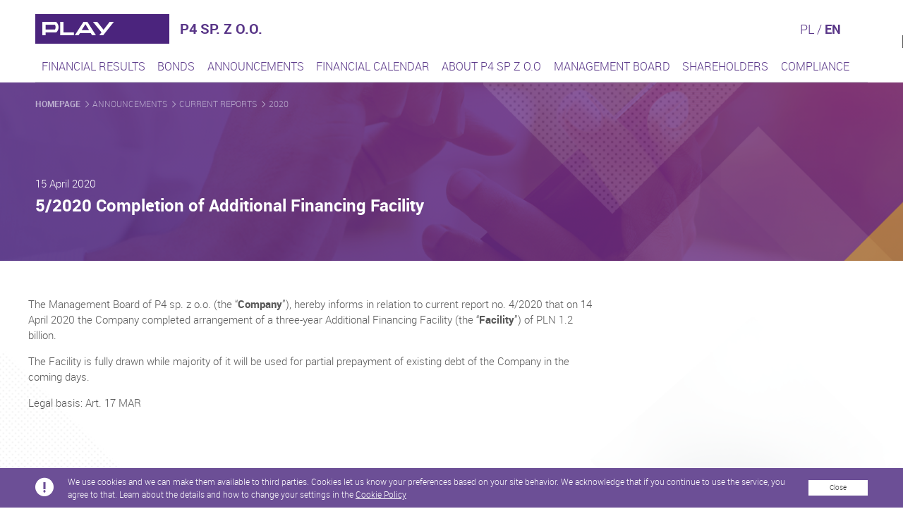

--- FILE ---
content_type: text/html; charset=UTF-8
request_url: https://ir.play.pl/current-reports/2020/292/5-2020-completion-of-additional-financing-facility
body_size: 3529
content:
<!doctype html>

<html class="no-js website-bonds action-play.article_en" lang="en">

    <head>

        <meta charset="utf-8">
        <meta name="viewport" content="width=device-width, initial-scale=1, maximum-scale=1.0, user-scalable=0">
        <meta name="google-site-verification" content="my92JdnUg1SuF_alg26QYBwZxyjETsBkH6NbEL_beeY" />

        <!-- All -->
<link rel="shortcut icon" href="/images/favicon/favicon.ico">
<!-- Desktop browsers -->
<link rel="shortcut icon" href="/images/favicon/favicon-48x48.ico">
<!-- Modern browsers -->
<link rel="icon" type="image/png" href="/images/favicon/favicon-196x196.png">
<!-- iOS & other mobile devices -->
<link rel="apple-touch-icon" href="/images/favicon/favicon-180x180.png">

                    <title>5/2020 Completion of Additional Financing Facility</title>
                <meta name="description" content="The Management Board of P4 sp. z o.o. (the &amp;ldquo;Company&amp;rdquo;), hereby informs in relation to current report no. 4/2020 that on 14 April 2020 the Company completed arrangement of a three-year Additional Financing Facility (the &amp;ldquo;Facility&amp;rdqu" />
<meta name="keywords" content="P4 Sp. z o.o" />
<meta name="og:title" content="5/2020 Completion of Additional Financing Facility" />
<meta name="og:description" content="The Management Board of P4 sp. z o.o. (the &amp;ldquo;Company&amp;rdquo;), hereby informs in relation to current report no. 4/2020 that on 14 April 2020 the Company completed arrangement of a three-year Additional Financing Facility (the &amp;ldquo;Facility&amp;rdqu" />


                                                                                        
        
        <link rel="stylesheet" href="/css/app.css?v0.8">
        <link rel="stylesheet" href="/css/4oc.css?v0.8">

        <link href="/bundles/o4clockcontentbuilder/assets/ionicons/css/ionicons.min.css" rel="stylesheet">
        
        
                    <!-- Google Tag Manager -->
<script>(function(w,d,s,l,i){w[l]=w[l]||[];w[l].push(
{'gtm.start': new Date().getTime(),event:'gtm.js'}
);var f=d.getElementsByTagName(s)[0],
j=d.createElement(s),dl=l!='dataLayer'?'&l='+l:'';j.async=true;j.src=
'https://www.googletagmanager.com/gtm.js?id='+i+dl;f.parentNode.insertBefore(j,f);
})(window,document,'script','dataLayer','GTM-KXVWN3W');</script>
<!-- End Google Tag Manager -->
        
    </head>

    <body class="bg-white">

                    <!-- Google Tag Manager (noscript) -->
    <noscript><iframe src="https://www.googletagmanager.com/ns.html?id=GTM-KXVWN3W"
                      height="0" width="0" style="display:none;visibility:hidden"></iframe></noscript>
    <!-- End Google Tag Manager (noscript) -->
        
        <div class="page-wrapper">

                            <header id="main-header" class="main-header">
                                            <div class="header-top">
                            <div class="mobile-overlay hide-for-large"></div>

                            <div class="row align-middle">

                                <div class="toggle-menu small-1 column text-center hide-for-large">
                                    <span id="show-menu" class="icon icon-hamburger"></span>
                                </div>

                                <div class="logo small-8 medium-5 large-4 column align-middle">
                                    <a class="logo-play"
                                       href="/"
                                       aria-label="Przejdź do strony głównej">
                                        <span class="icon-logo"></span>
                                        <span class="show-for-sr">Play - Najszybciej rozwijająca się sieć</span>
                                    </a>
                                    <span class="logo-text">
                                        <b class="text-violet">P4 Sp. z o.o.</b>
                                    </span>
                                </div>

                                <div class="medium-6 large-8 columns search-lang">
                                                                        <nav class="nav-lang">
                                                                                    <a href="/pl/raporty-biezace/2020/291/5-2020-ustanowienie-dodatkowej-linii-kredytowej">PL</a> / <span class="active">EN</span>
                                                                            </nav>
                                                                                                        </div>

                            </div>
                                    <div class="row column main-nav">
        <ul class="nav-list">
            <li class="close-menu nav-item text-right hide-for-large">
                <span id="hide-menu" class="icon icon-close"></span>
            </li>
                                                                                                                                <li class="nav-item">
                                            
                                                                                                                    <a class="anchor" href='/events' title="Financial Results">
                                    Financial Results
                                </a>
                                                                        </li>
                                                                                                                                                <li class="nav-item">
                                            
                                                                                                                    <a class="anchor" href='/en/bonds' title="Bonds">
                                    Bonds
                                </a>
                                                                        </li>
                                                                                                                                                <li class="nav-item">
                                            
                                                                                                                    <a class="anchor" href='/current-reports' title="Announcements">
                                    Announcements
                                </a>
                                                                        </li>
                                                                                                                                                <li class="nav-item">
                                            
                                                                                                                    <a class="anchor" href='/financial-calendar' title="Financial Calendar">
                                    Financial Calendar
                                </a>
                                                                        </li>
                                                                                        <li class="nav-item">
                    
                                                    <a class="anchor
                                                                            "
                                title="About P4 SP Z O.O"
                                href='https://play.pl/play-group' target='_blank'>
                                About P4 SP Z O.O
                            </a>
                                            </li>
                                                                                        <li class="nav-item">
                    
                                                    <a class="anchor
                                                                            "
                                title="Management Board"
                                href='https://play.pl/play-group/managment-team' target='_blank'>
                                Management Board
                            </a>
                                            </li>
                                                                                        <li class="nav-item">
                    
                                                    <a class="anchor
                                                                            "
                                title="Shareholders"
                                href='https://play.pl/play-group/structure' target='_blank'>
                                Shareholders
                            </a>
                                            </li>
                                                                                        <li class="nav-item">
                    
                                                    <a class="anchor
                                                                            "
                                title="Compliance"
                                href='https://play.pl/play-group/our-responsibility' target='_blank'>
                                Compliance
                            </a>
                                            </li>
                                                        
            <li class="nav-item hide-for-large">
                                            </li>

            <li class="nav-item">
                <nav class="nav-lang">
                                            <a href="/pl/raporty-biezace/2020/291/5-2020-ustanowienie-dodatkowej-linii-kredytowej">PL</a> / <span class="active">EN</span>
                                    </nav>
            </li>
        </ul>
    </div>    

                        </div>
                    
                </header>
            
            <main id="main-container" class="main-container ">
                    
    <header class="background-header  report-header" style="background-image: url('/images/header/header-image.png')">
        <div class="header-inner">
            <div class="row">
                <div class="column">
                    <nav aria-label="Nawigacja" class="breadcrumb">
    <ol>
        <li>
            <a href="/">
                Homepage            </a>
        </li>
                    <li>
                <a href="/current-reports" class="current" aria-current="page">
                    Announcements
                </a>
            </li>
                    <li>
                <a href="/current-reports" class="current" aria-current="page">
                    Current Reports
                </a>
            </li>
                    <li>
                <a href="/current-reports/2020" class="current" aria-current="page">
                    2020
                </a>
            </li>
                    
    </ol>
</nav>

                            <a class="back-nav" href="/current-reports/2020">Back to Current Reports 2020</a>
                    <p class="page-lead">15 April 2020</p>
                        <h1 class="page-header article-header report">
                        5/2020 Completion of Additional Financing Facility                    </h1>
                </div>
            </div>
        </div>
    </header>

        <div class="subpage subpage-white">
        <section class="main-content article-page">
            <div class="article-content">
                <p>The Management Board of P4 sp. z o.o. (the &ldquo;<strong>Company</strong>&rdquo;), hereby informs in relation to current report no. 4/2020 that on 14 April 2020 the Company completed arrangement of a three-year Additional Financing Facility (the &ldquo;<strong>Facility</strong>&rdquo;) of PLN 1.2 billion.</p>

<p>The Facility is fully drawn while majority of it will be used for partial prepayment of existing debt of the Company in the coming days.</p>

<p>Legal basis: Art. 17 MAR</p>
                            </div>
        </section>
    </div>


            </main>

                            <footer id="main-footer" class="main-footer">
                    <div class="row align-middle">
                        <div class="small-12 medium-4 large-3 column small-order-1 medium-order-2">
                                <ul class="nav-footer">
                    <li class="">
                <a class=""
                   href='/media/upload/Privacy-Policy_5bfb27864f7fe.pdf' target='_blank'>
                    Privacy policy
                </a>
            </li>
                    <li class="">
                <a class=""
                   href='/media/upload/Cookie-Policy_5bfb277cc37d7.pdf' target='_blank'>
                    Cookie policy
                </a>
            </li>
            </ul>

                        </div>
                        <div class="small-12 medium-8 large-9 column small-order-2 medium-order-1">
                            <p class="copyright"><small>Copyright 2026 &copy; P4 Sp. z o.o.</small></p>
                        </div>
                    </div>
                </footer>
            
                            <div id="cookies" class="cookies-info" role="alert">
                    <div class="cookies-container">
                        <div class="row align-middle">
                            <div class="shrink columns">
                                <span class="icon-alert-circle"></span>
                            </div>
                            <div class="columns">
                                <p>
                                    We use cookies and we can make them available to third parties. Cookies let us know your preferences based on your site behavior. We acknowledge that if you continue to use the service, you agree to that. Learn about the details and how to change your settings in the <a target="_blank" href="https://www.playcommunications.com/docs/cookie_policy.pdf">Cookie Policy</a>
                                </p>
                            </div>
                            <div class="small-12 large-shrink columns">
                                <button id="cookies-close" class="button default expanded">Close</button>
                            </div>
                        </div>
                    </div>
                </div>
            
        </div>
        <script src="https://ajax.googleapis.com/ajax/libs/jquery/3.7.1/jquery.min.js"></script>
                    <script>
                $(function() {
                    if(navigator.userAgent.indexOf('MSIE')!==-1
                        || navigator.appVersion.indexOf('Trident/') > -1){
                        window.location.replace("/browser_support.html")
                    }
                });
            </script>
            <script src="/js/app.js?v0.8"></script>
                    
    </body>
</html>


--- FILE ---
content_type: text/css
request_url: https://ir.play.pl/css/app.css?v0.8
body_size: 367981
content:
@charset "UTF-8";
/**
 * Play Communications
 * @author Plej
 */
/**
 * Foundation for Sites by ZURB
 * Version 6.4.4-rc1
 * foundation.zurb.com
 * Licensed under MIT Open Source
 */
/*! normalize-scss | MIT/GPLv2 License | bit.ly/normalize-scss */
/* Document
       ========================================================================== */
/**
     * 1. Change the default font family in all browsers (opinionated).
     * 2. Correct the line height in all browsers.
     * 3. Prevent adjustments of font size after orientation changes in
     *    IE on Windows Phone and in iOS.
     */
/* line 59, web/src/scss/_vendor/normalize-scss/sass/normalize/_normalize-mixin.scss */
html {
  font-family: sans-serif;
  /* 1 */
  line-height: 1.15;
  /* 2 */
  -ms-text-size-adjust: 100%;
  /* 3 */
  -webkit-text-size-adjust: 100%;
  /* 3 */ }

/* Sections
       ========================================================================== */
/**
     * Remove the margin in all browsers (opinionated).
     */
/* line 83, web/src/scss/_vendor/normalize-scss/sass/normalize/_normalize-mixin.scss */
body {
  margin: 0; }

/**
     * Add the correct display in IE 9-.
     */
/* line 91, web/src/scss/_vendor/normalize-scss/sass/normalize/_normalize-mixin.scss */
article,
aside,
footer,
header,
nav,
section {
  display: block; }

/**
     * Correct the font size and margin on `h1` elements within `section` and
     * `article` contexts in Chrome, Firefox, and Safari.
     */
/* line 105, web/src/scss/_vendor/normalize-scss/sass/normalize/_normalize-mixin.scss */
h1 {
  font-size: 2em;
  margin: 0.67em 0; }

/* Grouping content
       ========================================================================== */
/**
     * Add the correct display in IE 9-.
     */
/* line 198, web/src/scss/_vendor/normalize-scss/sass/normalize/_normalize-mixin.scss */
figcaption,
figure {
  display: block; }

/**
     * Add the correct margin in IE 8.
     */
/* line 207, web/src/scss/_vendor/normalize-scss/sass/normalize/_normalize-mixin.scss */
figure {
  margin: 1em 40px; }

/**
     * 1. Add the correct box sizing in Firefox.
     * 2. Show the overflow in Edge and IE.
     */
/* line 221, web/src/scss/_vendor/normalize-scss/sass/normalize/_normalize-mixin.scss */
hr {
  box-sizing: content-box;
  /* 1 */
  height: 0;
  /* 1 */
  overflow: visible;
  /* 2 */ }

/**
     * Add the correct display in IE.
     */
/* line 231, web/src/scss/_vendor/normalize-scss/sass/normalize/_normalize-mixin.scss */
main {
  display: block; }

/**
     * 1. Correct the inheritance and scaling of font size in all browsers.
     * 2. Correct the odd `em` font sizing in all browsers.
     */
/* line 251, web/src/scss/_vendor/normalize-scss/sass/normalize/_normalize-mixin.scss */
pre {
  font-family: monospace, monospace;
  /* 1 */
  font-size: 1em;
  /* 2 */ }

/* Links
       ========================================================================== */
/**
     * 1. Remove the gray background on active links in IE 10.
     * 2. Remove gaps in links underline in iOS 8+ and Safari 8+.
     */
/* line 266, web/src/scss/_vendor/normalize-scss/sass/normalize/_normalize-mixin.scss */
a {
  background-color: transparent;
  /* 1 */
  -webkit-text-decoration-skip: objects;
  /* 2 */ }

/**
     * Remove the outline on focused links when they are also active or hovered
     * in all browsers (opinionated).
     */
/* line 276, web/src/scss/_vendor/normalize-scss/sass/normalize/_normalize-mixin.scss */
a:active,
a:hover {
  outline-width: 0; }

/* Text-level semantics
       ========================================================================== */
/**
     * 1. Remove the bottom border in Firefox 39-.
     * 2. Add the correct text decoration in Chrome, Edge, IE, Opera, and Safari.
     */
/* line 291, web/src/scss/_vendor/normalize-scss/sass/normalize/_normalize-mixin.scss */
abbr[title] {
  border-bottom: none;
  /* 1 */
  text-decoration: underline;
  /* 2 */
  text-decoration: underline dotted;
  /* 2 */ }

/**
     * Prevent the duplicate application of `bolder` by the next rule in Safari 6.
     */
/* line 301, web/src/scss/_vendor/normalize-scss/sass/normalize/_normalize-mixin.scss */
b,
strong {
  font-weight: inherit; }

/**
     * Add the correct font weight in Chrome, Edge, and Safari.
     */
/* line 310, web/src/scss/_vendor/normalize-scss/sass/normalize/_normalize-mixin.scss */
b,
strong {
  font-weight: bolder; }

/**
     * 1. Correct the inheritance and scaling of font size in all browsers.
     * 2. Correct the odd `em` font sizing in all browsers.
     */
/* line 320, web/src/scss/_vendor/normalize-scss/sass/normalize/_normalize-mixin.scss */
code,
kbd,
samp {
  font-family: monospace, monospace;
  /* 1 */
  font-size: 1em;
  /* 2 */ }

/**
     * Add the correct font style in Android 4.3-.
     */
/* line 331, web/src/scss/_vendor/normalize-scss/sass/normalize/_normalize-mixin.scss */
dfn {
  font-style: italic; }

/**
     * Add the correct background and color in IE 9-.
     */
/* line 339, web/src/scss/_vendor/normalize-scss/sass/normalize/_normalize-mixin.scss */
mark {
  background-color: #ff0;
  color: #000; }

/**
     * Add the correct font size in all browsers.
     */
/* line 348, web/src/scss/_vendor/normalize-scss/sass/normalize/_normalize-mixin.scss */
small {
  font-size: 80%; }

/**
     * Prevent `sub` and `sup` elements from affecting the line height in
     * all browsers.
     */
/* line 357, web/src/scss/_vendor/normalize-scss/sass/normalize/_normalize-mixin.scss */
sub,
sup {
  font-size: 75%;
  line-height: 0;
  position: relative;
  vertical-align: baseline; }

/* line 365, web/src/scss/_vendor/normalize-scss/sass/normalize/_normalize-mixin.scss */
sub {
  bottom: -0.25em; }

/* line 369, web/src/scss/_vendor/normalize-scss/sass/normalize/_normalize-mixin.scss */
sup {
  top: -0.5em; }

/* Embedded content
       ========================================================================== */
/**
     * Add the correct display in IE 9-.
     */
/* line 382, web/src/scss/_vendor/normalize-scss/sass/normalize/_normalize-mixin.scss */
audio,
video {
  display: inline-block; }

/**
     * Add the correct display in iOS 4-7.
     */
/* line 391, web/src/scss/_vendor/normalize-scss/sass/normalize/_normalize-mixin.scss */
audio:not([controls]) {
  display: none;
  height: 0; }

/**
     * Remove the border on images inside links in IE 10-.
     */
/* line 400, web/src/scss/_vendor/normalize-scss/sass/normalize/_normalize-mixin.scss */
img {
  border-style: none; }

/**
     * Hide the overflow in IE.
     */
/* line 408, web/src/scss/_vendor/normalize-scss/sass/normalize/_normalize-mixin.scss */
svg:not(:root) {
  overflow: hidden; }

/* Forms
       ========================================================================== */
/**
     * 1. Change the font styles in all browsers (opinionated).
     * 2. Remove the margin in Firefox and Safari.
     */
/* line 422, web/src/scss/_vendor/normalize-scss/sass/normalize/_normalize-mixin.scss */
button,
input,
optgroup,
select,
textarea {
  font-family: sans-serif;
  /* 1 */
  font-size: 100%;
  /* 1 */
  line-height: 1.15;
  /* 1 */
  margin: 0;
  /* 2 */ }

/**
     * Show the overflow in IE.
     */
/* line 442, web/src/scss/_vendor/normalize-scss/sass/normalize/_normalize-mixin.scss */
button {
  overflow: visible; }

/**
     * Remove the inheritance of text transform in Edge, Firefox, and IE.
     * 1. Remove the inheritance of text transform in Firefox.
     */
/* line 451, web/src/scss/_vendor/normalize-scss/sass/normalize/_normalize-mixin.scss */
button,
select {
  /* 1 */
  text-transform: none; }

/**
     * 1. Prevent a WebKit bug where (2) destroys native `audio` and `video`
     *    controls in Android 4.
     * 2. Correct the inability to style clickable types in iOS and Safari.
     */
/* line 462, web/src/scss/_vendor/normalize-scss/sass/normalize/_normalize-mixin.scss */
button,
html [type="button"],
[type="reset"],
[type="submit"] {
  -webkit-appearance: button;
  /* 2 */ }

/* line 469, web/src/scss/_vendor/normalize-scss/sass/normalize/_normalize-mixin.scss */
button,
[type="button"],
[type="reset"],
[type="submit"] {
  /**
       * Remove the inner border and padding in Firefox.
       */
  /**
       * Restore the focus styles unset by the previous rule.
       */ }
  /* line 478, web/src/scss/_vendor/normalize-scss/sass/normalize/_normalize-mixin.scss */
  button::-moz-focus-inner,
  [type="button"]::-moz-focus-inner,
  [type="reset"]::-moz-focus-inner,
  [type="submit"]::-moz-focus-inner {
    border-style: none;
    padding: 0; }
  /* line 487, web/src/scss/_vendor/normalize-scss/sass/normalize/_normalize-mixin.scss */
  button:-moz-focusring,
  [type="button"]:-moz-focusring,
  [type="reset"]:-moz-focusring,
  [type="submit"]:-moz-focusring {
    outline: 1px dotted ButtonText; }

/**
     * Show the overflow in Edge.
     */
/* line 496, web/src/scss/_vendor/normalize-scss/sass/normalize/_normalize-mixin.scss */
input {
  overflow: visible; }

/**
     * 1. Add the correct box sizing in IE 10-.
     * 2. Remove the padding in IE 10-.
     */
/* line 505, web/src/scss/_vendor/normalize-scss/sass/normalize/_normalize-mixin.scss */
[type="checkbox"],
[type="radio"] {
  box-sizing: border-box;
  /* 1 */
  padding: 0;
  /* 2 */ }

/**
     * Correct the cursor style of increment and decrement buttons in Chrome.
     */
/* line 515, web/src/scss/_vendor/normalize-scss/sass/normalize/_normalize-mixin.scss */
[type="number"]::-webkit-inner-spin-button,
[type="number"]::-webkit-outer-spin-button {
  height: auto; }

/**
     * 1. Correct the odd appearance in Chrome and Safari.
     * 2. Correct the outline style in Safari.
     */
/* line 525, web/src/scss/_vendor/normalize-scss/sass/normalize/_normalize-mixin.scss */
[type="search"] {
  -webkit-appearance: textfield;
  /* 1 */
  outline-offset: -2px;
  /* 2 */
  /**
       * Remove the inner padding and cancel buttons in Chrome and Safari on macOS.
       */ }
  /* line 533, web/src/scss/_vendor/normalize-scss/sass/normalize/_normalize-mixin.scss */
  [type="search"]::-webkit-search-cancel-button, [type="search"]::-webkit-search-decoration {
    -webkit-appearance: none; }

/**
     * 1. Correct the inability to style clickable types in iOS and Safari.
     * 2. Change font properties to `inherit` in Safari.
     */
/* line 544, web/src/scss/_vendor/normalize-scss/sass/normalize/_normalize-mixin.scss */
::-webkit-file-upload-button {
  -webkit-appearance: button;
  /* 1 */
  font: inherit;
  /* 2 */ }

/**
     * Change the border, margin, and padding in all browsers (opinionated).
     */
/* line 553, web/src/scss/_vendor/normalize-scss/sass/normalize/_normalize-mixin.scss */
fieldset {
  border: 1px solid #c0c0c0;
  margin: 0 2px;
  padding: 0.35em 0.625em 0.75em; }

/**
     * 1. Correct the text wrapping in Edge and IE.
     * 2. Correct the color inheritance from `fieldset` elements in IE.
     * 3. Remove the padding so developers are not caught out when they zero out
     *    `fieldset` elements in all browsers.
     */
/* line 566, web/src/scss/_vendor/normalize-scss/sass/normalize/_normalize-mixin.scss */
legend {
  box-sizing: border-box;
  /* 1 */
  display: table;
  /* 1 */
  max-width: 100%;
  /* 1 */
  padding: 0;
  /* 3 */
  color: inherit;
  /* 2 */
  white-space: normal;
  /* 1 */ }

/**
     * 1. Add the correct display in IE 9-.
     * 2. Add the correct vertical alignment in Chrome, Firefox, and Opera.
     */
/* line 580, web/src/scss/_vendor/normalize-scss/sass/normalize/_normalize-mixin.scss */
progress {
  display: inline-block;
  /* 1 */
  vertical-align: baseline;
  /* 2 */ }

/**
     * Remove the default vertical scrollbar in IE.
     */
/* line 589, web/src/scss/_vendor/normalize-scss/sass/normalize/_normalize-mixin.scss */
textarea {
  overflow: auto; }

/* Interactive
       ========================================================================== */
/*
     * Add the correct display in Edge, IE, and Firefox.
     */
/* line 602, web/src/scss/_vendor/normalize-scss/sass/normalize/_normalize-mixin.scss */
details {
  display: block; }

/*
     * Add the correct display in all browsers.
     */
/* line 610, web/src/scss/_vendor/normalize-scss/sass/normalize/_normalize-mixin.scss */
summary {
  display: list-item; }

/*
     * Add the correct display in IE 9-.
     */
/* line 618, web/src/scss/_vendor/normalize-scss/sass/normalize/_normalize-mixin.scss */
menu {
  display: block; }

/* Scripting
       ========================================================================== */
/**
     * Add the correct display in IE 9-.
     */
/* line 651, web/src/scss/_vendor/normalize-scss/sass/normalize/_normalize-mixin.scss */
canvas {
  display: inline-block; }

/**
     * Add the correct display in IE.
     */
/* line 659, web/src/scss/_vendor/normalize-scss/sass/normalize/_normalize-mixin.scss */
template {
  display: none; }

/* Hidden
       ========================================================================== */
/**
     * Add the correct display in IE 10-.
     */
/* line 672, web/src/scss/_vendor/normalize-scss/sass/normalize/_normalize-mixin.scss */
[hidden] {
  display: none; }

/* line 140, web/src/scss/foundation/_global.scss */
.foundation-mq {
  font-family: "small=0em&medium=40em&large=64em&xlarge=75em&xxlarge=90em"; }

/* line 144, web/src/scss/foundation/_global.scss */
html {
  box-sizing: border-box;
  font-size: 100%; }

/* line 150, web/src/scss/foundation/_global.scss */
*,
*::before,
*::after {
  box-sizing: inherit; }

/* line 157, web/src/scss/foundation/_global.scss */
body {
  margin: 0;
  padding: 0;
  background: #fefefe;
  font-family: "Helvetica Neue", Helvetica, Roboto, Arial, sans-serif;
  font-weight: normal;
  line-height: 1.5;
  color: #0a0a0a;
  -webkit-font-smoothing: antialiased;
  -moz-osx-font-smoothing: grayscale; }

/* line 174, web/src/scss/foundation/_global.scss */
img {
  display: inline-block;
  vertical-align: middle;
  max-width: 100%;
  height: auto;
  -ms-interpolation-mode: bicubic; }

/* line 186, web/src/scss/foundation/_global.scss */
textarea {
  height: auto;
  min-height: 50px;
  border-radius: 0; }

/* line 193, web/src/scss/foundation/_global.scss */
select {
  box-sizing: border-box;
  width: 100%;
  border-radius: 0; }

/* line 203, web/src/scss/foundation/_global.scss */
.map_canvas img,
.map_canvas embed,
.map_canvas object,
.mqa-display img,
.mqa-display embed,
.mqa-display object {
  max-width: none !important; }

/* line 211, web/src/scss/foundation/_global.scss */
button {
  padding: 0;
  appearance: none;
  border: 0;
  border-radius: 0;
  background: transparent;
  line-height: 1;
  cursor: auto; }
  /* line 202, web/src/scss/foundation/util/_mixins.scss */
  [data-whatinput='mouse'] button {
    outline: 0; }

/* line 223, web/src/scss/foundation/_global.scss */
pre {
  overflow: auto; }

/* line 228, web/src/scss/foundation/_global.scss */
button,
input,
optgroup,
select,
textarea {
  font-family: inherit; }

/* line 237, web/src/scss/foundation/_global.scss */
.is-visible {
  display: block !important; }

/* line 241, web/src/scss/foundation/_global.scss */
.is-hidden {
  display: none !important; }

/* line 128, web/src/scss/foundation/grid/_flex-grid.scss */
.row {
  max-width: 75rem;
  margin-right: auto;
  margin-left: auto;
  display: flex;
  flex-flow: row wrap; }
  /* line 132, web/src/scss/foundation/grid/_flex-grid.scss */
  .row .row {
    margin-right: -0.625rem;
    margin-left: -0.625rem; }
    @media print, screen and (min-width: 40em) {
      /* line 132, web/src/scss/foundation/grid/_flex-grid.scss */
      .row .row {
        margin-right: -0.9375rem;
        margin-left: -0.9375rem; } }
    @media print, screen and (min-width: 64em) {
      /* line 132, web/src/scss/foundation/grid/_flex-grid.scss */
      .row .row {
        margin-right: -0.9375rem;
        margin-left: -0.9375rem; } }
    /* line 135, web/src/scss/foundation/grid/_flex-grid.scss */
    .row .row.collapse {
      margin-right: 0;
      margin-left: 0; }
  /* line 142, web/src/scss/foundation/grid/_flex-grid.scss */
  .row.expanded {
    max-width: none; }
    /* line 145, web/src/scss/foundation/grid/_flex-grid.scss */
    .row.expanded .row {
      margin-right: auto;
      margin-left: auto; }
  /* line 151, web/src/scss/foundation/grid/_flex-grid.scss */
  .row:not(.expanded) .row {
    max-width: none; }
  /* line 156, web/src/scss/foundation/grid/_flex-grid.scss */
  .row.collapse > .column, .row.collapse > .columns {
    padding-right: 0;
    padding-left: 0; }
  /* line 163, web/src/scss/foundation/grid/_flex-grid.scss */
  .row.is-collapse-child,
  .row.collapse > .column > .row,
  .row.collapse > .columns > .row {
    margin-right: 0;
    margin-left: 0; }

/* line 171, web/src/scss/foundation/grid/_flex-grid.scss */
.column, .columns {
  flex: 1 1 0px;
  padding-right: 0.625rem;
  padding-left: 0.625rem;
  min-width: 0; }
  @media print, screen and (min-width: 40em) {
    /* line 171, web/src/scss/foundation/grid/_flex-grid.scss */
    .column, .columns {
      padding-right: 0.9375rem;
      padding-left: 0.9375rem; } }

/* line 177, web/src/scss/foundation/grid/_flex-grid.scss */
.column.row.row, .row.row.columns {
  float: none;
  display: block; }

/* line 183, web/src/scss/foundation/grid/_flex-grid.scss */
.row .column.row.row, .row .row.row.columns {
  margin-right: 0;
  margin-left: 0;
  padding-right: 0;
  padding-left: 0; }

/* line 193, web/src/scss/foundation/grid/_flex-grid.scss */
.small-1 {
  flex: 0 0 8.33333%;
  max-width: 8.33333%; }

/* line 201, web/src/scss/foundation/grid/_flex-grid.scss */
.small-offset-0 {
  margin-left: 0%; }

/* line 193, web/src/scss/foundation/grid/_flex-grid.scss */
.small-2 {
  flex: 0 0 16.66667%;
  max-width: 16.66667%; }

/* line 201, web/src/scss/foundation/grid/_flex-grid.scss */
.small-offset-1 {
  margin-left: 8.33333%; }

/* line 193, web/src/scss/foundation/grid/_flex-grid.scss */
.small-3 {
  flex: 0 0 25%;
  max-width: 25%; }

/* line 201, web/src/scss/foundation/grid/_flex-grid.scss */
.small-offset-2 {
  margin-left: 16.66667%; }

/* line 193, web/src/scss/foundation/grid/_flex-grid.scss */
.small-4 {
  flex: 0 0 33.33333%;
  max-width: 33.33333%; }

/* line 201, web/src/scss/foundation/grid/_flex-grid.scss */
.small-offset-3 {
  margin-left: 25%; }

/* line 193, web/src/scss/foundation/grid/_flex-grid.scss */
.small-5 {
  flex: 0 0 41.66667%;
  max-width: 41.66667%; }

/* line 201, web/src/scss/foundation/grid/_flex-grid.scss */
.small-offset-4 {
  margin-left: 33.33333%; }

/* line 193, web/src/scss/foundation/grid/_flex-grid.scss */
.small-6 {
  flex: 0 0 50%;
  max-width: 50%; }

/* line 201, web/src/scss/foundation/grid/_flex-grid.scss */
.small-offset-5 {
  margin-left: 41.66667%; }

/* line 193, web/src/scss/foundation/grid/_flex-grid.scss */
.small-7 {
  flex: 0 0 58.33333%;
  max-width: 58.33333%; }

/* line 201, web/src/scss/foundation/grid/_flex-grid.scss */
.small-offset-6 {
  margin-left: 50%; }

/* line 193, web/src/scss/foundation/grid/_flex-grid.scss */
.small-8 {
  flex: 0 0 66.66667%;
  max-width: 66.66667%; }

/* line 201, web/src/scss/foundation/grid/_flex-grid.scss */
.small-offset-7 {
  margin-left: 58.33333%; }

/* line 193, web/src/scss/foundation/grid/_flex-grid.scss */
.small-9 {
  flex: 0 0 75%;
  max-width: 75%; }

/* line 201, web/src/scss/foundation/grid/_flex-grid.scss */
.small-offset-8 {
  margin-left: 66.66667%; }

/* line 193, web/src/scss/foundation/grid/_flex-grid.scss */
.small-10 {
  flex: 0 0 83.33333%;
  max-width: 83.33333%; }

/* line 201, web/src/scss/foundation/grid/_flex-grid.scss */
.small-offset-9 {
  margin-left: 75%; }

/* line 193, web/src/scss/foundation/grid/_flex-grid.scss */
.small-11 {
  flex: 0 0 91.66667%;
  max-width: 91.66667%; }

/* line 201, web/src/scss/foundation/grid/_flex-grid.scss */
.small-offset-10 {
  margin-left: 83.33333%; }

/* line 193, web/src/scss/foundation/grid/_flex-grid.scss */
.small-12 {
  flex: 0 0 100%;
  max-width: 100%; }

/* line 201, web/src/scss/foundation/grid/_flex-grid.scss */
.small-offset-11 {
  margin-left: 91.66667%; }

/* line 208, web/src/scss/foundation/grid/_flex-grid.scss */
.small-up-1 {
  flex-wrap: wrap; }
  /* line 104, web/src/scss/foundation/grid/_flex-grid.scss */
  .small-up-1 > .column, .small-up-1 > .columns {
    flex: 0 0 100%;
    max-width: 100%; }

/* line 208, web/src/scss/foundation/grid/_flex-grid.scss */
.small-up-2 {
  flex-wrap: wrap; }
  /* line 104, web/src/scss/foundation/grid/_flex-grid.scss */
  .small-up-2 > .column, .small-up-2 > .columns {
    flex: 0 0 50%;
    max-width: 50%; }

/* line 208, web/src/scss/foundation/grid/_flex-grid.scss */
.small-up-3 {
  flex-wrap: wrap; }
  /* line 104, web/src/scss/foundation/grid/_flex-grid.scss */
  .small-up-3 > .column, .small-up-3 > .columns {
    flex: 0 0 33.33333%;
    max-width: 33.33333%; }

/* line 208, web/src/scss/foundation/grid/_flex-grid.scss */
.small-up-4 {
  flex-wrap: wrap; }
  /* line 104, web/src/scss/foundation/grid/_flex-grid.scss */
  .small-up-4 > .column, .small-up-4 > .columns {
    flex: 0 0 25%;
    max-width: 25%; }

/* line 208, web/src/scss/foundation/grid/_flex-grid.scss */
.small-up-5 {
  flex-wrap: wrap; }
  /* line 104, web/src/scss/foundation/grid/_flex-grid.scss */
  .small-up-5 > .column, .small-up-5 > .columns {
    flex: 0 0 20%;
    max-width: 20%; }

/* line 208, web/src/scss/foundation/grid/_flex-grid.scss */
.small-up-6 {
  flex-wrap: wrap; }
  /* line 104, web/src/scss/foundation/grid/_flex-grid.scss */
  .small-up-6 > .column, .small-up-6 > .columns {
    flex: 0 0 16.66667%;
    max-width: 16.66667%; }

/* line 208, web/src/scss/foundation/grid/_flex-grid.scss */
.small-up-7 {
  flex-wrap: wrap; }
  /* line 104, web/src/scss/foundation/grid/_flex-grid.scss */
  .small-up-7 > .column, .small-up-7 > .columns {
    flex: 0 0 14.28571%;
    max-width: 14.28571%; }

/* line 208, web/src/scss/foundation/grid/_flex-grid.scss */
.small-up-8 {
  flex-wrap: wrap; }
  /* line 104, web/src/scss/foundation/grid/_flex-grid.scss */
  .small-up-8 > .column, .small-up-8 > .columns {
    flex: 0 0 12.5%;
    max-width: 12.5%; }

/* line 208, web/src/scss/foundation/grid/_flex-grid.scss */
.small-up-9 {
  flex-wrap: wrap; }
  /* line 104, web/src/scss/foundation/grid/_flex-grid.scss */
  .small-up-9 > .column, .small-up-9 > .columns {
    flex: 0 0 11.11111%;
    max-width: 11.11111%; }

/* line 208, web/src/scss/foundation/grid/_flex-grid.scss */
.small-up-10 {
  flex-wrap: wrap; }
  /* line 104, web/src/scss/foundation/grid/_flex-grid.scss */
  .small-up-10 > .column, .small-up-10 > .columns {
    flex: 0 0 10%;
    max-width: 10%; }

/* line 237, web/src/scss/foundation/grid/_flex-grid.scss */
.small-collapse > .column, .small-collapse > .columns {
  padding-right: 0;
  padding-left: 0; }

/* line 241, web/src/scss/foundation/grid/_flex-grid.scss */
.small-uncollapse > .column, .small-uncollapse > .columns {
  padding-right: 0.625rem;
  padding-left: 0.625rem; }

@media print, screen and (min-width: 40em) {
  /* line 193, web/src/scss/foundation/grid/_flex-grid.scss */
  .medium-1 {
    flex: 0 0 8.33333%;
    max-width: 8.33333%; }
  /* line 201, web/src/scss/foundation/grid/_flex-grid.scss */
  .medium-offset-0 {
    margin-left: 0%; }
  /* line 193, web/src/scss/foundation/grid/_flex-grid.scss */
  .medium-2 {
    flex: 0 0 16.66667%;
    max-width: 16.66667%; }
  /* line 201, web/src/scss/foundation/grid/_flex-grid.scss */
  .medium-offset-1 {
    margin-left: 8.33333%; }
  /* line 193, web/src/scss/foundation/grid/_flex-grid.scss */
  .medium-3 {
    flex: 0 0 25%;
    max-width: 25%; }
  /* line 201, web/src/scss/foundation/grid/_flex-grid.scss */
  .medium-offset-2 {
    margin-left: 16.66667%; }
  /* line 193, web/src/scss/foundation/grid/_flex-grid.scss */
  .medium-4 {
    flex: 0 0 33.33333%;
    max-width: 33.33333%; }
  /* line 201, web/src/scss/foundation/grid/_flex-grid.scss */
  .medium-offset-3 {
    margin-left: 25%; }
  /* line 193, web/src/scss/foundation/grid/_flex-grid.scss */
  .medium-5 {
    flex: 0 0 41.66667%;
    max-width: 41.66667%; }
  /* line 201, web/src/scss/foundation/grid/_flex-grid.scss */
  .medium-offset-4 {
    margin-left: 33.33333%; }
  /* line 193, web/src/scss/foundation/grid/_flex-grid.scss */
  .medium-6 {
    flex: 0 0 50%;
    max-width: 50%; }
  /* line 201, web/src/scss/foundation/grid/_flex-grid.scss */
  .medium-offset-5 {
    margin-left: 41.66667%; }
  /* line 193, web/src/scss/foundation/grid/_flex-grid.scss */
  .medium-7 {
    flex: 0 0 58.33333%;
    max-width: 58.33333%; }
  /* line 201, web/src/scss/foundation/grid/_flex-grid.scss */
  .medium-offset-6 {
    margin-left: 50%; }
  /* line 193, web/src/scss/foundation/grid/_flex-grid.scss */
  .medium-8 {
    flex: 0 0 66.66667%;
    max-width: 66.66667%; }
  /* line 201, web/src/scss/foundation/grid/_flex-grid.scss */
  .medium-offset-7 {
    margin-left: 58.33333%; }
  /* line 193, web/src/scss/foundation/grid/_flex-grid.scss */
  .medium-9 {
    flex: 0 0 75%;
    max-width: 75%; }
  /* line 201, web/src/scss/foundation/grid/_flex-grid.scss */
  .medium-offset-8 {
    margin-left: 66.66667%; }
  /* line 193, web/src/scss/foundation/grid/_flex-grid.scss */
  .medium-10 {
    flex: 0 0 83.33333%;
    max-width: 83.33333%; }
  /* line 201, web/src/scss/foundation/grid/_flex-grid.scss */
  .medium-offset-9 {
    margin-left: 75%; }
  /* line 193, web/src/scss/foundation/grid/_flex-grid.scss */
  .medium-11 {
    flex: 0 0 91.66667%;
    max-width: 91.66667%; }
  /* line 201, web/src/scss/foundation/grid/_flex-grid.scss */
  .medium-offset-10 {
    margin-left: 83.33333%; }
  /* line 193, web/src/scss/foundation/grid/_flex-grid.scss */
  .medium-12 {
    flex: 0 0 100%;
    max-width: 100%; }
  /* line 201, web/src/scss/foundation/grid/_flex-grid.scss */
  .medium-offset-11 {
    margin-left: 91.66667%; }
  /* line 208, web/src/scss/foundation/grid/_flex-grid.scss */
  .medium-up-1 {
    flex-wrap: wrap; }
    /* line 104, web/src/scss/foundation/grid/_flex-grid.scss */
    .medium-up-1 > .column, .medium-up-1 > .columns {
      flex: 0 0 100%;
      max-width: 100%; }
  /* line 208, web/src/scss/foundation/grid/_flex-grid.scss */
  .medium-up-2 {
    flex-wrap: wrap; }
    /* line 104, web/src/scss/foundation/grid/_flex-grid.scss */
    .medium-up-2 > .column, .medium-up-2 > .columns {
      flex: 0 0 50%;
      max-width: 50%; }
  /* line 208, web/src/scss/foundation/grid/_flex-grid.scss */
  .medium-up-3 {
    flex-wrap: wrap; }
    /* line 104, web/src/scss/foundation/grid/_flex-grid.scss */
    .medium-up-3 > .column, .medium-up-3 > .columns {
      flex: 0 0 33.33333%;
      max-width: 33.33333%; }
  /* line 208, web/src/scss/foundation/grid/_flex-grid.scss */
  .medium-up-4 {
    flex-wrap: wrap; }
    /* line 104, web/src/scss/foundation/grid/_flex-grid.scss */
    .medium-up-4 > .column, .medium-up-4 > .columns {
      flex: 0 0 25%;
      max-width: 25%; }
  /* line 208, web/src/scss/foundation/grid/_flex-grid.scss */
  .medium-up-5 {
    flex-wrap: wrap; }
    /* line 104, web/src/scss/foundation/grid/_flex-grid.scss */
    .medium-up-5 > .column, .medium-up-5 > .columns {
      flex: 0 0 20%;
      max-width: 20%; }
  /* line 208, web/src/scss/foundation/grid/_flex-grid.scss */
  .medium-up-6 {
    flex-wrap: wrap; }
    /* line 104, web/src/scss/foundation/grid/_flex-grid.scss */
    .medium-up-6 > .column, .medium-up-6 > .columns {
      flex: 0 0 16.66667%;
      max-width: 16.66667%; }
  /* line 208, web/src/scss/foundation/grid/_flex-grid.scss */
  .medium-up-7 {
    flex-wrap: wrap; }
    /* line 104, web/src/scss/foundation/grid/_flex-grid.scss */
    .medium-up-7 > .column, .medium-up-7 > .columns {
      flex: 0 0 14.28571%;
      max-width: 14.28571%; }
  /* line 208, web/src/scss/foundation/grid/_flex-grid.scss */
  .medium-up-8 {
    flex-wrap: wrap; }
    /* line 104, web/src/scss/foundation/grid/_flex-grid.scss */
    .medium-up-8 > .column, .medium-up-8 > .columns {
      flex: 0 0 12.5%;
      max-width: 12.5%; }
  /* line 208, web/src/scss/foundation/grid/_flex-grid.scss */
  .medium-up-9 {
    flex-wrap: wrap; }
    /* line 104, web/src/scss/foundation/grid/_flex-grid.scss */
    .medium-up-9 > .column, .medium-up-9 > .columns {
      flex: 0 0 11.11111%;
      max-width: 11.11111%; }
  /* line 208, web/src/scss/foundation/grid/_flex-grid.scss */
  .medium-up-10 {
    flex-wrap: wrap; }
    /* line 104, web/src/scss/foundation/grid/_flex-grid.scss */
    .medium-up-10 > .column, .medium-up-10 > .columns {
      flex: 0 0 10%;
      max-width: 10%; } }

@media print, screen and (min-width: 40em) and (min-width: 40em) {
  /* line 216, web/src/scss/foundation/grid/_flex-grid.scss */
  .medium-expand {
    flex: 1 1 0px; } }

/* line 224, web/src/scss/foundation/grid/_flex-grid.scss */
.row.medium-unstack > .column, .row.medium-unstack > .columns {
  flex: 0 0 100%; }
  @media print, screen and (min-width: 40em) {
    /* line 224, web/src/scss/foundation/grid/_flex-grid.scss */
    .row.medium-unstack > .column, .row.medium-unstack > .columns {
      flex: 1 1 0px; } }

@media print, screen and (min-width: 40em) {
  /* line 237, web/src/scss/foundation/grid/_flex-grid.scss */
  .medium-collapse > .column, .medium-collapse > .columns {
    padding-right: 0;
    padding-left: 0; }
  /* line 241, web/src/scss/foundation/grid/_flex-grid.scss */
  .medium-uncollapse > .column, .medium-uncollapse > .columns {
    padding-right: 0.9375rem;
    padding-left: 0.9375rem; } }

@media print, screen and (min-width: 64em) {
  /* line 193, web/src/scss/foundation/grid/_flex-grid.scss */
  .large-1 {
    flex: 0 0 8.33333%;
    max-width: 8.33333%; }
  /* line 201, web/src/scss/foundation/grid/_flex-grid.scss */
  .large-offset-0 {
    margin-left: 0%; }
  /* line 193, web/src/scss/foundation/grid/_flex-grid.scss */
  .large-2 {
    flex: 0 0 16.66667%;
    max-width: 16.66667%; }
  /* line 201, web/src/scss/foundation/grid/_flex-grid.scss */
  .large-offset-1 {
    margin-left: 8.33333%; }
  /* line 193, web/src/scss/foundation/grid/_flex-grid.scss */
  .large-3 {
    flex: 0 0 25%;
    max-width: 25%; }
  /* line 201, web/src/scss/foundation/grid/_flex-grid.scss */
  .large-offset-2 {
    margin-left: 16.66667%; }
  /* line 193, web/src/scss/foundation/grid/_flex-grid.scss */
  .large-4 {
    flex: 0 0 33.33333%;
    max-width: 33.33333%; }
  /* line 201, web/src/scss/foundation/grid/_flex-grid.scss */
  .large-offset-3 {
    margin-left: 25%; }
  /* line 193, web/src/scss/foundation/grid/_flex-grid.scss */
  .large-5 {
    flex: 0 0 41.66667%;
    max-width: 41.66667%; }
  /* line 201, web/src/scss/foundation/grid/_flex-grid.scss */
  .large-offset-4 {
    margin-left: 33.33333%; }
  /* line 193, web/src/scss/foundation/grid/_flex-grid.scss */
  .large-6 {
    flex: 0 0 50%;
    max-width: 50%; }
  /* line 201, web/src/scss/foundation/grid/_flex-grid.scss */
  .large-offset-5 {
    margin-left: 41.66667%; }
  /* line 193, web/src/scss/foundation/grid/_flex-grid.scss */
  .large-7 {
    flex: 0 0 58.33333%;
    max-width: 58.33333%; }
  /* line 201, web/src/scss/foundation/grid/_flex-grid.scss */
  .large-offset-6 {
    margin-left: 50%; }
  /* line 193, web/src/scss/foundation/grid/_flex-grid.scss */
  .large-8 {
    flex: 0 0 66.66667%;
    max-width: 66.66667%; }
  /* line 201, web/src/scss/foundation/grid/_flex-grid.scss */
  .large-offset-7 {
    margin-left: 58.33333%; }
  /* line 193, web/src/scss/foundation/grid/_flex-grid.scss */
  .large-9 {
    flex: 0 0 75%;
    max-width: 75%; }
  /* line 201, web/src/scss/foundation/grid/_flex-grid.scss */
  .large-offset-8 {
    margin-left: 66.66667%; }
  /* line 193, web/src/scss/foundation/grid/_flex-grid.scss */
  .large-10 {
    flex: 0 0 83.33333%;
    max-width: 83.33333%; }
  /* line 201, web/src/scss/foundation/grid/_flex-grid.scss */
  .large-offset-9 {
    margin-left: 75%; }
  /* line 193, web/src/scss/foundation/grid/_flex-grid.scss */
  .large-11 {
    flex: 0 0 91.66667%;
    max-width: 91.66667%; }
  /* line 201, web/src/scss/foundation/grid/_flex-grid.scss */
  .large-offset-10 {
    margin-left: 83.33333%; }
  /* line 193, web/src/scss/foundation/grid/_flex-grid.scss */
  .large-12 {
    flex: 0 0 100%;
    max-width: 100%; }
  /* line 201, web/src/scss/foundation/grid/_flex-grid.scss */
  .large-offset-11 {
    margin-left: 91.66667%; }
  /* line 208, web/src/scss/foundation/grid/_flex-grid.scss */
  .large-up-1 {
    flex-wrap: wrap; }
    /* line 104, web/src/scss/foundation/grid/_flex-grid.scss */
    .large-up-1 > .column, .large-up-1 > .columns {
      flex: 0 0 100%;
      max-width: 100%; }
  /* line 208, web/src/scss/foundation/grid/_flex-grid.scss */
  .large-up-2 {
    flex-wrap: wrap; }
    /* line 104, web/src/scss/foundation/grid/_flex-grid.scss */
    .large-up-2 > .column, .large-up-2 > .columns {
      flex: 0 0 50%;
      max-width: 50%; }
  /* line 208, web/src/scss/foundation/grid/_flex-grid.scss */
  .large-up-3 {
    flex-wrap: wrap; }
    /* line 104, web/src/scss/foundation/grid/_flex-grid.scss */
    .large-up-3 > .column, .large-up-3 > .columns {
      flex: 0 0 33.33333%;
      max-width: 33.33333%; }
  /* line 208, web/src/scss/foundation/grid/_flex-grid.scss */
  .large-up-4 {
    flex-wrap: wrap; }
    /* line 104, web/src/scss/foundation/grid/_flex-grid.scss */
    .large-up-4 > .column, .large-up-4 > .columns {
      flex: 0 0 25%;
      max-width: 25%; }
  /* line 208, web/src/scss/foundation/grid/_flex-grid.scss */
  .large-up-5 {
    flex-wrap: wrap; }
    /* line 104, web/src/scss/foundation/grid/_flex-grid.scss */
    .large-up-5 > .column, .large-up-5 > .columns {
      flex: 0 0 20%;
      max-width: 20%; }
  /* line 208, web/src/scss/foundation/grid/_flex-grid.scss */
  .large-up-6 {
    flex-wrap: wrap; }
    /* line 104, web/src/scss/foundation/grid/_flex-grid.scss */
    .large-up-6 > .column, .large-up-6 > .columns {
      flex: 0 0 16.66667%;
      max-width: 16.66667%; }
  /* line 208, web/src/scss/foundation/grid/_flex-grid.scss */
  .large-up-7 {
    flex-wrap: wrap; }
    /* line 104, web/src/scss/foundation/grid/_flex-grid.scss */
    .large-up-7 > .column, .large-up-7 > .columns {
      flex: 0 0 14.28571%;
      max-width: 14.28571%; }
  /* line 208, web/src/scss/foundation/grid/_flex-grid.scss */
  .large-up-8 {
    flex-wrap: wrap; }
    /* line 104, web/src/scss/foundation/grid/_flex-grid.scss */
    .large-up-8 > .column, .large-up-8 > .columns {
      flex: 0 0 12.5%;
      max-width: 12.5%; }
  /* line 208, web/src/scss/foundation/grid/_flex-grid.scss */
  .large-up-9 {
    flex-wrap: wrap; }
    /* line 104, web/src/scss/foundation/grid/_flex-grid.scss */
    .large-up-9 > .column, .large-up-9 > .columns {
      flex: 0 0 11.11111%;
      max-width: 11.11111%; }
  /* line 208, web/src/scss/foundation/grid/_flex-grid.scss */
  .large-up-10 {
    flex-wrap: wrap; }
    /* line 104, web/src/scss/foundation/grid/_flex-grid.scss */
    .large-up-10 > .column, .large-up-10 > .columns {
      flex: 0 0 10%;
      max-width: 10%; } }

@media print, screen and (min-width: 64em) and (min-width: 64em) {
  /* line 216, web/src/scss/foundation/grid/_flex-grid.scss */
  .large-expand {
    flex: 1 1 0px; } }

/* line 224, web/src/scss/foundation/grid/_flex-grid.scss */
.row.large-unstack > .column, .row.large-unstack > .columns {
  flex: 0 0 100%; }
  @media print, screen and (min-width: 64em) {
    /* line 224, web/src/scss/foundation/grid/_flex-grid.scss */
    .row.large-unstack > .column, .row.large-unstack > .columns {
      flex: 1 1 0px; } }

@media print, screen and (min-width: 64em) {
  /* line 237, web/src/scss/foundation/grid/_flex-grid.scss */
  .large-collapse > .column, .large-collapse > .columns {
    padding-right: 0;
    padding-left: 0; }
  /* line 241, web/src/scss/foundation/grid/_flex-grid.scss */
  .large-uncollapse > .column, .large-uncollapse > .columns {
    padding-right: 0.9375rem;
    padding-left: 0.9375rem; } }

/* line 246, web/src/scss/foundation/grid/_flex-grid.scss */
.shrink {
  flex: 0 0 auto;
  max-width: 100%; }

/* line 252, web/src/scss/foundation/grid/_flex-grid.scss */
.column-block {
  margin-bottom: 1.25rem; }
  /* line 78, web/src/scss/foundation/grid/_gutter.scss */
  .column-block > :last-child {
    margin-bottom: 0; }
  @media print, screen and (min-width: 40em) {
    /* line 252, web/src/scss/foundation/grid/_flex-grid.scss */
    .column-block {
      margin-bottom: 1.875rem; }
      /* line 78, web/src/scss/foundation/grid/_gutter.scss */
      .column-block > :last-child {
        margin-bottom: 0; } }

/* line 75, web/src/scss/foundation/components/_flex.scss */
.align-left {
  justify-content: flex-start; }

/* line 75, web/src/scss/foundation/components/_flex.scss */
.align-right {
  justify-content: flex-end; }

/* line 75, web/src/scss/foundation/components/_flex.scss */
.align-center {
  justify-content: center; }

/* line 75, web/src/scss/foundation/components/_flex.scss */
.align-justify {
  justify-content: space-between; }

/* line 75, web/src/scss/foundation/components/_flex.scss */
.align-spaced {
  justify-content: space-around; }

/* line 83, web/src/scss/foundation/components/_flex.scss */
.align-left.vertical.menu > li > a {
  justify-content: flex-start; }

/* line 83, web/src/scss/foundation/components/_flex.scss */
.align-right.vertical.menu > li > a {
  justify-content: flex-end; }

/* line 83, web/src/scss/foundation/components/_flex.scss */
.align-center.vertical.menu > li > a {
  justify-content: center; }

/* line 91, web/src/scss/foundation/components/_flex.scss */
.align-top {
  align-items: flex-start; }

/* line 95, web/src/scss/foundation/components/_flex.scss */
.align-self-top {
  align-self: flex-start; }

/* line 91, web/src/scss/foundation/components/_flex.scss */
.align-bottom {
  align-items: flex-end; }

/* line 95, web/src/scss/foundation/components/_flex.scss */
.align-self-bottom {
  align-self: flex-end; }

/* line 91, web/src/scss/foundation/components/_flex.scss */
.align-middle {
  align-items: center; }

/* line 95, web/src/scss/foundation/components/_flex.scss */
.align-self-middle {
  align-self: center; }

/* line 91, web/src/scss/foundation/components/_flex.scss */
.align-stretch {
  align-items: stretch; }

/* line 95, web/src/scss/foundation/components/_flex.scss */
.align-self-stretch {
  align-self: stretch; }

/* line 101, web/src/scss/foundation/components/_flex.scss */
.align-center-middle {
  justify-content: center;
  align-items: center;
  align-content: center; }

/* line 109, web/src/scss/foundation/components/_flex.scss */
.small-order-1 {
  order: 1; }

/* line 109, web/src/scss/foundation/components/_flex.scss */
.small-order-2 {
  order: 2; }

/* line 109, web/src/scss/foundation/components/_flex.scss */
.small-order-3 {
  order: 3; }

/* line 109, web/src/scss/foundation/components/_flex.scss */
.small-order-4 {
  order: 4; }

/* line 109, web/src/scss/foundation/components/_flex.scss */
.small-order-5 {
  order: 5; }

/* line 109, web/src/scss/foundation/components/_flex.scss */
.small-order-6 {
  order: 6; }

@media print, screen and (min-width: 40em) {
  /* line 109, web/src/scss/foundation/components/_flex.scss */
  .medium-order-1 {
    order: 1; }
  /* line 109, web/src/scss/foundation/components/_flex.scss */
  .medium-order-2 {
    order: 2; }
  /* line 109, web/src/scss/foundation/components/_flex.scss */
  .medium-order-3 {
    order: 3; }
  /* line 109, web/src/scss/foundation/components/_flex.scss */
  .medium-order-4 {
    order: 4; }
  /* line 109, web/src/scss/foundation/components/_flex.scss */
  .medium-order-5 {
    order: 5; }
  /* line 109, web/src/scss/foundation/components/_flex.scss */
  .medium-order-6 {
    order: 6; } }

@media print, screen and (min-width: 64em) {
  /* line 109, web/src/scss/foundation/components/_flex.scss */
  .large-order-1 {
    order: 1; }
  /* line 109, web/src/scss/foundation/components/_flex.scss */
  .large-order-2 {
    order: 2; }
  /* line 109, web/src/scss/foundation/components/_flex.scss */
  .large-order-3 {
    order: 3; }
  /* line 109, web/src/scss/foundation/components/_flex.scss */
  .large-order-4 {
    order: 4; }
  /* line 109, web/src/scss/foundation/components/_flex.scss */
  .large-order-5 {
    order: 5; }
  /* line 109, web/src/scss/foundation/components/_flex.scss */
  .large-order-6 {
    order: 6; } }

/* line 18, web/src/scss/foundation/components/_flex.scss */
.flex-container {
  display: flex; }

/* line 22, web/src/scss/foundation/components/_flex.scss */
.flex-child-auto {
  flex: 1 1 auto; }

/* line 26, web/src/scss/foundation/components/_flex.scss */
.flex-child-grow {
  flex: 1 0 auto; }

/* line 30, web/src/scss/foundation/components/_flex.scss */
.flex-child-shrink {
  flex: 0 1 auto; }

/* line 35, web/src/scss/foundation/components/_flex.scss */
.flex-dir-row {
  flex-direction: row; }

/* line 35, web/src/scss/foundation/components/_flex.scss */
.flex-dir-row-reverse {
  flex-direction: row-reverse; }

/* line 35, web/src/scss/foundation/components/_flex.scss */
.flex-dir-column {
  flex-direction: column; }

/* line 35, web/src/scss/foundation/components/_flex.scss */
.flex-dir-column-reverse {
  flex-direction: column-reverse; }

@media print, screen and (min-width: 40em) {
  /* line 45, web/src/scss/foundation/components/_flex.scss */
  .medium-flex-container {
    display: flex; }
  /* line 49, web/src/scss/foundation/components/_flex.scss */
  .medium-flex-child-auto {
    flex: 1 1 auto; }
  /* line 53, web/src/scss/foundation/components/_flex.scss */
  .medium-flex-child-grow {
    flex: 1 0 auto; }
  /* line 57, web/src/scss/foundation/components/_flex.scss */
  .medium-flex-child-shrink {
    flex: 0 1 auto; }
  /* line 62, web/src/scss/foundation/components/_flex.scss */
  .medium-flex-dir-row {
    flex-direction: row; }
  /* line 62, web/src/scss/foundation/components/_flex.scss */
  .medium-flex-dir-row-reverse {
    flex-direction: row-reverse; }
  /* line 62, web/src/scss/foundation/components/_flex.scss */
  .medium-flex-dir-column {
    flex-direction: column; }
  /* line 62, web/src/scss/foundation/components/_flex.scss */
  .medium-flex-dir-column-reverse {
    flex-direction: column-reverse; } }

@media print, screen and (min-width: 64em) {
  /* line 45, web/src/scss/foundation/components/_flex.scss */
  .large-flex-container {
    display: flex; }
  /* line 49, web/src/scss/foundation/components/_flex.scss */
  .large-flex-child-auto {
    flex: 1 1 auto; }
  /* line 53, web/src/scss/foundation/components/_flex.scss */
  .large-flex-child-grow {
    flex: 1 0 auto; }
  /* line 57, web/src/scss/foundation/components/_flex.scss */
  .large-flex-child-shrink {
    flex: 0 1 auto; }
  /* line 62, web/src/scss/foundation/components/_flex.scss */
  .large-flex-dir-row {
    flex-direction: row; }
  /* line 62, web/src/scss/foundation/components/_flex.scss */
  .large-flex-dir-row-reverse {
    flex-direction: row-reverse; }
  /* line 62, web/src/scss/foundation/components/_flex.scss */
  .large-flex-dir-column {
    flex-direction: column; }
  /* line 62, web/src/scss/foundation/components/_flex.scss */
  .large-flex-dir-column-reverse {
    flex-direction: column-reverse; } }

/* line 62, web/src/scss/foundation/components/_visibility.scss */
.hide {
  display: none !important; }

/* line 66, web/src/scss/foundation/components/_visibility.scss */
.invisible {
  visibility: hidden; }

@media screen and (max-width: 39.9375em) {
  /* line 82, web/src/scss/foundation/components/_visibility.scss */
  .hide-for-small-only {
    display: none !important; } }

@media screen and (max-width: 0em), screen and (min-width: 40em) {
  /* line 86, web/src/scss/foundation/components/_visibility.scss */
  .show-for-small-only {
    display: none !important; } }

@media print, screen and (min-width: 40em) {
  /* line 73, web/src/scss/foundation/components/_visibility.scss */
  .hide-for-medium {
    display: none !important; } }

@media screen and (max-width: 39.9375em) {
  /* line 77, web/src/scss/foundation/components/_visibility.scss */
  .show-for-medium {
    display: none !important; } }

@media screen and (min-width: 40em) and (max-width: 63.9375em) {
  /* line 82, web/src/scss/foundation/components/_visibility.scss */
  .hide-for-medium-only {
    display: none !important; } }

@media screen and (max-width: 39.9375em), screen and (min-width: 64em) {
  /* line 86, web/src/scss/foundation/components/_visibility.scss */
  .show-for-medium-only {
    display: none !important; } }

@media print, screen and (min-width: 64em) {
  /* line 73, web/src/scss/foundation/components/_visibility.scss */
  .hide-for-large {
    display: none !important; } }

@media screen and (max-width: 63.9375em) {
  /* line 77, web/src/scss/foundation/components/_visibility.scss */
  .show-for-large {
    display: none !important; } }

@media screen and (min-width: 64em) and (max-width: 74.9375em) {
  /* line 82, web/src/scss/foundation/components/_visibility.scss */
  .hide-for-large-only {
    display: none !important; } }

@media screen and (max-width: 63.9375em), screen and (min-width: 75em) {
  /* line 86, web/src/scss/foundation/components/_visibility.scss */
  .show-for-large-only {
    display: none !important; } }

/* line 93, web/src/scss/foundation/components/_visibility.scss */
.show-for-sr,
.show-on-focus {
  position: absolute !important;
  width: 1px;
  height: 1px;
  padding: 0;
  overflow: hidden;
  clip: rect(0, 0, 0, 0);
  white-space: nowrap;
  clip-path: inset(50%);
  border: 0; }

/* line 100, web/src/scss/foundation/components/_visibility.scss */
.show-on-focus:active, .show-on-focus:focus {
  position: static !important;
  width: auto;
  height: auto;
  overflow: visible;
  clip: auto;
  white-space: normal;
  clip-path: none; }

/* line 107, web/src/scss/foundation/components/_visibility.scss */
.show-for-landscape,
.hide-for-portrait {
  display: block !important; }
  @media screen and (orientation: landscape) {
    /* line 107, web/src/scss/foundation/components/_visibility.scss */
    .show-for-landscape,
    .hide-for-portrait {
      display: block !important; } }
  @media screen and (orientation: portrait) {
    /* line 107, web/src/scss/foundation/components/_visibility.scss */
    .show-for-landscape,
    .hide-for-portrait {
      display: none !important; } }

/* line 120, web/src/scss/foundation/components/_visibility.scss */
.hide-for-landscape,
.show-for-portrait {
  display: none !important; }
  @media screen and (orientation: landscape) {
    /* line 120, web/src/scss/foundation/components/_visibility.scss */
    .hide-for-landscape,
    .show-for-portrait {
      display: none !important; } }
  @media screen and (orientation: portrait) {
    /* line 120, web/src/scss/foundation/components/_visibility.scss */
    .hide-for-landscape,
    .show-for-portrait {
      display: block !important; } }

/* line 10, web/src/scss/foundation/components/_float.scss */
.float-left {
  float: left !important; }

/* line 14, web/src/scss/foundation/components/_float.scss */
.float-right {
  float: right !important; }

/* line 18, web/src/scss/foundation/components/_float.scss */
.float-center {
  display: block;
  margin-right: auto;
  margin-left: auto; }

/* line 170, web/src/scss/foundation/util/_mixins.scss */
.clearfix::before, .clearfix::after {
  display: table;
  content: ' ';
  flex-basis: 0;
  order: 1; }

/* line 181, web/src/scss/foundation/util/_mixins.scss */
.clearfix::after {
  clear: both; }

/* line 48, web/src/scss/foundation/components/_responsive-embed.scss */
.responsive-embed,
.flex-video {
  position: relative;
  height: 0;
  margin-bottom: 1rem;
  padding-bottom: 75%;
  overflow: hidden; }
  /* line 35, web/src/scss/foundation/components/_responsive-embed.scss */
  .responsive-embed iframe,
  .responsive-embed object,
  .responsive-embed embed,
  .responsive-embed video,
  .flex-video iframe,
  .flex-video object,
  .flex-video embed,
  .flex-video video {
    position: absolute;
    top: 0;
    left: 0;
    width: 100%;
    height: 100%; }
  /* line 55, web/src/scss/foundation/components/_responsive-embed.scss */
  .responsive-embed.widescreen,
  .flex-video.widescreen {
    padding-bottom: 56.25%; }

/* VARIABLES
--------------------------------------------------------------------------
========================================================================*/
/* Actions types
------------------------------------------------------------------------*/
/* Inputs types
------------------------------------------------------------------------*/
/* Sizes
------------------------------------------------------------------------*/
/* Other
------------------------------------------------------------------------*/
/* Fonts
------------------------------------------------------------------------*/
/* COLORS
--------------------------------------------------------------------------
========================================================================*/
/* Base
------------------------------------------------------------------------*/
/* Play colors
------------------------------------------------------------------------*/
/* Messages
------------------------------------------------------------------------*/
/* Social
------------------------------------------------------------------------*/
/* KEYFRAMES
--------------------------------------------------------------------------
========================================================================*/
/* Height
------------------------------------------------------------------------*/
@keyframes height-in {
  from {
    height: 0; } }

@keyframes height-out {
  to {
    height: 0; } }

/* Shake
------------------------------------------------------------------------*/
@keyframes shake {
  10%, 90% {
    transform: translate3d(-1px, 0, 0); }
  20%, 80% {
    transform: translate3d(2px, 0, 0); }
  30%, 50%, 70% {
    transform: translate3d(-4px, 0, 0); }
  40%, 60% {
    transform: translate3d(4px, 0, 0); } }

/* Rotate
------------------------------------------------------------------------*/
@keyframes rotate {
  0% {
    transform: rotate(0); }
  100% {
    transform: rotate(360deg); } }

/* Pulse
------------------------------------------------------------------------*/
@keyframes pulse {
  0% {
    transform: scale(1); }
  100% {
    transform: scale(1.3); } }

/* Scale
------------------------------------------------------------------------*/
@keyframes scale-in {
  0% {
    opacity: 0;
    transform: scale(0); }
  100% {
    opacity: 1;
    transform: scale(1); } }

@keyframes scale-out {
  0% {
    opacity: 1;
    transform: scale(1); }
  100% {
    opacity: 0;
    transform: scale(0); } }

/* Slide from bottom
------------------------------------------------------------------------*/
@keyframes slide-from-down {
  0% {
    transform: translateY(100%);
    opacity: 0; }
  100% {
    transform: translateY(0);
    opacity: 1; } }

/* Slide left
------------------------------------------------------------------------*/
@keyframes slide-left {
  0% {
    transform: translateX(0); }
  100% {
    transform: translateX(-100%); } }

/* Slide to left
------------------------------------------------------------------------*/
@keyframes slide-from-left {
  0% {
    transform: translateX(100%); }
  100% {
    transform: translateX(0); } }

/* Bounce
------------------------------------------------------------------------*/
@keyframes bounce {
  0%,
  60%,
  75%,
  90%,
  100% {
    transition-timing-function: cubic-bezier(0.215, 0.61, 0.355, 1); }
  0% {
    opacity: 0;
    transform: translate3d(0, -300%, 0); }
  60% {
    transform: translate3d(0, 25%, 0); }
  75% {
    transform: translate3d(0, -10%, 0); }
  90% {
    transform: translate3d(0, 5%, 0); }
  100% {
    opacity: 1;
    transform: none; } }

/* Back and Forthe
------------------------------------------------------------------------*/
@keyframes backAndForth {
  0% {
    transform: translateX(0px); }
  50% {
    transform: translateX(-20px); }
  100% {
    transform: translateX(0px); } }

/* TRANSITIONS
--------------------------------------------------------------------------
========================================================================*/
/* UTILITIES
--------------------------------------------------------------------------
========================================================================*/
/* Flex
------------------------------------------------------------------------*/
/* Arrows */
/* ICONS
--------------------------------------------------------------------------
========================================================================*/
/* Icomoon
------------------------------------------------------------------------*/
@font-face {
  font-family: 'icomoon';
  src: url("../icons/icomoon.eot?wqwdqd");
  src: url("../icons/icomoon.eot?wqwdqd#iefix") format("embedded-opentype"), url("../icons/icomoon.ttf?wqwdqd") format("truetype"), url("../icons/icomoon.woff?wqwdqd") format("woff"), url("../icons/icomoon.svg?wqwdqd#icomoon") format("svg");
  font-weight: normal;
  font-style: normal; }

/* Triangle arrows
------------------------------------------------------------------------*/
/* line 24, web/src/scss/icons/style.scss */
.arrow-up {
  display: inline-block;
  width: 0;
  height: 0;
  vertical-align: middle;
  border-right: 6px solid transparent;
  border-left: 6px solid transparent;
  border-bottom: 6px solid #fff; }

/* line 28, web/src/scss/icons/style.scss */
.arrow-down {
  display: inline-block;
  width: 0;
  height: 0;
  vertical-align: middle;
  border-right: 6px solid transparent;
  border-left: 6px solid transparent;
  border-top: 6px solid #fff; }

/* line 32, web/src/scss/icons/style.scss */
.arrow-right {
  display: inline-block;
  width: 0;
  height: 0;
  vertical-align: middle;
  border-top: 6px solid transparent;
  border-bottom: 6px solid transparent;
  border-left: 6px solid #fff; }

/* line 36, web/src/scss/icons/style.scss */
.arrow-left {
  display: inline-block;
  width: 0;
  height: 0;
  vertical-align: middle;
  border-top: 6px solid transparent;
  border-bottom: 6px solid transparent;
  border-right: 6px solid #fff; }

/* Base styles
------------------------------------------------------------------------*/
/* line 60, web/src/scss/icons/style.scss */
[class^="icon-"], [class*=" icon-"] {
  font-family: 'icomoon' !important;
  speak: none;
  font-style: normal;
  font-weight: normal;
  font-variant: normal;
  text-transform: none;
  line-height: 1;
  display: inline-block;
  /* Better Font Rendering =========== */
  -webkit-font-smoothing: antialiased;
  -moz-osx-font-smoothing: grayscale; }

/* Icons classes
------------------------------------------------------------------------*/
/* line 72, web/src/scss/icons/style.scss */
.icon-icon-audio:before {
  content: ""; }

/* line 77, web/src/scss/icons/style.scss */
.icon-icon-plus:before {
  content: ""; }

/* line 82, web/src/scss/icons/style.scss */
.icon-hamburger-close:before {
  content: ""; }

/* line 87, web/src/scss/icons/style.scss */
.icon-hamburger:before {
  content: ""; }

/* line 92, web/src/scss/icons/style.scss */
.icon-about:before {
  content: ""; }

/* line 97, web/src/scss/icons/style.scss */
.icon-analyst:before {
  content: ""; }

/* line 102, web/src/scss/icons/style.scss */
.icon-announcement:before {
  content: ""; }

/* line 107, web/src/scss/icons/style.scss */
.icon-best-practice:before {
  content: ""; }

/* line 112, web/src/scss/icons/style.scss */
.icon-board-of-directors:before {
  content: ""; }

/* line 117, web/src/scss/icons/style.scss */
.icon-brand-leverage:before {
  content: ""; }

/* line 122, web/src/scss/icons/style.scss */
.icon-calendar-upcoming:before {
  content: ""; }

/* line 127, web/src/scss/icons/style.scss */
.icon-calendar-archive:before {
  content: ""; }

/* line 132, web/src/scss/icons/style.scss */
.icon-current-reports:before {
  content: ""; }

/* line 137, web/src/scss/icons/style.scss */
.icon-documents:before {
  content: ""; }

/* line 142, web/src/scss/icons/style.scss */
.icon-history:before {
  content: ""; }

/* line 147, web/src/scss/icons/style.scss */
.icon-management-board:before {
  content: ""; }

/* line 152, web/src/scss/icons/style.scss */
.icon-network:before {
  content: ""; }

/* line 157, web/src/scss/icons/style.scss */
.icon-ok:before {
  content: ""; }

/* line 162, web/src/scss/icons/style.scss */
.icon-prospectus:before {
  content: ""; }

/* line 167, web/src/scss/icons/style.scss */
.icon-shareholders:before {
  content: ""; }

/* line 172, web/src/scss/icons/style.scss */
.icon-shareprice:before {
  content: ""; }

/* line 177, web/src/scss/icons/style.scss */
.icon-simple-it:before {
  content: ""; }

/* line 182, web/src/scss/icons/style.scss */
.icon-strategy:before {
  content: ""; }

/* line 187, web/src/scss/icons/style.scss */
.icon-structure:before {
  content: ""; }

/* line 192, web/src/scss/icons/style.scss */
.icon-kropki:before {
  content: ""; }

/* line 197, web/src/scss/icons/style.scss */
.icon-download-ok:before {
  content: ""; }

/* line 202, web/src/scss/icons/style.scss */
.icon-join-group:before {
  content: ""; }

/* line 207, web/src/scss/icons/style.scss */
.icon-play-360:before {
  content: ""; }

/* line 212, web/src/scss/icons/style.scss */
.icon-umbrella:before {
  content: ""; }

/* line 217, web/src/scss/icons/style.scss */
.icon-ua:before {
  content: ""; }

/* line 222, web/src/scss/icons/style.scss */
.icon-lifebuoy:before {
  content: ""; }

/* line 227, web/src/scss/icons/style.scss */
.icon-battery-vertical:before {
  content: ""; }

/* line 232, web/src/scss/icons/style.scss */
.icon-disk:before {
  content: ""; }

/* line 237, web/src/scss/icons/style.scss */
.icon-laptop-screen:before {
  content: ""; }

/* line 242, web/src/scss/icons/style.scss */
.icon-modem-net:before {
  content: ""; }

/* line 247, web/src/scss/icons/style.scss */
.icon-pictures:before {
  content: ""; }

/* line 252, web/src/scss/icons/style.scss */
.icon-ram-mem:before {
  content: ""; }

/* line 257, web/src/scss/icons/style.scss */
.icon-screen-inch:before {
  content: ""; }

/* line 262, web/src/scss/icons/style.scss */
.icon-single-picture:before {
  content: ""; }

/* line 267, web/src/scss/icons/style.scss */
.icon-system-touch:before {
  content: ""; }

/* line 272, web/src/scss/icons/style.scss */
.icon-tablet-screen:before {
  content: ""; }

/* line 277, web/src/scss/icons/style.scss */
.icon-weight:before {
  content: ""; }

/* line 282, web/src/scss/icons/style.scss */
.icon-delivery-truck:before {
  content: ""; }

/* line 287, web/src/scss/icons/style.scss */
.icon-five-days:before {
  content: ""; }

/* line 292, web/src/scss/icons/style.scss */
.icon-parcel:before {
  content: ""; }

/* line 297, web/src/scss/icons/style.scss */
.icon-phone-replacement:before {
  content: ""; }

/* line 302, web/src/scss/icons/style.scss */
.icon-pln-800:before {
  content: ""; }

/* line 307, web/src/scss/icons/style.scss */
.icon-audiobook3:before {
  content: ""; }

/* line 312, web/src/scss/icons/style.scss */
.icon-person-circle:before {
  content: ""; }

/* line 317, web/src/scss/icons/style.scss */
.icon-safety-shield:before {
  content: ""; }

/* line 322, web/src/scss/icons/style.scss */
.icon-tick-new:before {
  content: ""; }

/* line 327, web/src/scss/icons/style.scss */
.icon-playnow-circle:before {
  content: ""; }

/* line 332, web/src/scss/icons/style.scss */
.icon-playnow:before {
  content: ""; }

/* line 337, web/src/scss/icons/style.scss */
.icon-waterproof:before {
  content: ""; }

/* line 342, web/src/scss/icons/style.scss */
.icon-waterproof2:before {
  content: ""; }

/* line 347, web/src/scss/icons/style.scss */
.icon-good-camera:before {
  content: ""; }

/* line 352, web/src/scss/icons/style.scss */
.icon-great-camera:before {
  content: ""; }

/* line 357, web/src/scss/icons/style.scss */
.icon-phone-shield:before {
  content: ""; }

/* line 362, web/src/scss/icons/style.scss */
.icon-phone-broken-screen:before {
  content: ""; }

/* line 367, web/src/scss/icons/style.scss */
.icon-phone-location:before {
  content: ""; }

/* line 372, web/src/scss/icons/style.scss */
.icon-phone-shiny:before {
  content: ""; }

/* line 377, web/src/scss/icons/style.scss */
.icon-stylus:before {
  content: ""; }

/* line 382, web/src/scss/icons/style.scss */
.icon-screen-bling:before {
  content: ""; }

/* line 387, web/src/scss/icons/style.scss */
.icon-modern-design:before {
  content: ""; }

/* line 392, web/src/scss/icons/style.scss */
.icon-compact-size:before {
  content: ""; }

/* line 397, web/src/scss/icons/style.scss */
.icon-big-screen:before {
  content: ""; }

/* line 402, web/src/scss/icons/style.scss */
.icon-good-screen:before {
  content: ""; }

/* line 407, web/src/scss/icons/style.scss */
.icon-fast-cpu:before {
  content: ""; }

/* line 412, web/src/scss/icons/style.scss */
.icon-powerful-specs:before {
  content: ""; }

/* line 417, web/src/scss/icons/style.scss */
.icon-us-military-standard:before {
  content: ""; }

/* line 422, web/src/scss/icons/style.scss */
.icon-metal-case:before {
  content: ""; }

/* line 427, web/src/scss/icons/style.scss */
.icon-faceid:before {
  content: ""; }

/* line 432, web/src/scss/icons/style.scss */
.icon-bezel-less:before {
  content: ""; }

/* line 437, web/src/scss/icons/style.scss */
.icon-attractive-sound:before {
  content: ""; }

/* line 442, web/src/scss/icons/style.scss */
.icon-aluminum-case:before {
  content: ""; }

/* line 447, web/src/scss/icons/style.scss */
.icon-lens:before {
  content: ""; }

/* line 452, web/src/scss/icons/style.scss */
.icon-arrows-multiple:before {
  content: ""; }

/* line 457, web/src/scss/icons/style.scss */
.icon-free-delivery:before {
  content: ""; }

/* line 462, web/src/scss/icons/style.scss */
.icon-chat-clouds:before {
  content: ""; }

/* line 467, web/src/scss/icons/style.scss */
.icon-ram-chip:before {
  content: ""; }

/* line 472, web/src/scss/icons/style.scss */
.icon-face-unlock:before {
  content: ""; }

/* line 477, web/src/scss/icons/style.scss */
.icon-panoramic-display:before {
  content: ""; }

/* line 482, web/src/scss/icons/style.scss */
.icon-video-play:before {
  content: ""; }

/* line 487, web/src/scss/icons/style.scss */
.icon-camera-360:before {
  content: ""; }

/* line 492, web/src/scss/icons/style.scss */
.icon-joystick:before {
  content: ""; }

/* line 497, web/src/scss/icons/style.scss */
.icon-no-cost-money:before {
  content: ""; }

/* line 502, web/src/scss/icons/style.scss */
.icon-offers-tag:before {
  content: ""; }

/* line 507, web/src/scss/icons/style.scss */
.icon-computer-chat:before {
  content: ""; }

/* line 512, web/src/scss/icons/style.scss */
.icon-phone-smile:before {
  content: ""; }

/* line 517, web/src/scss/icons/style.scss */
.icon-plug:before {
  content: ""; }

/* line 522, web/src/scss/icons/style.scss */
.icon-home-navigate:before {
  content: ""; }

/* line 527, web/src/scss/icons/style.scss */
.icon-phone-in-hand:before {
  content: ""; }

/* line 532, web/src/scss/icons/style.scss */
.icon-dollar-arrows:before {
  content: ""; }

/* line 537, web/src/scss/icons/style.scss */
.icon-phone-arrow:before {
  content: ""; }

/* line 542, web/src/scss/icons/style.scss */
.icon-phone-stars:before {
  content: ""; }

/* line 547, web/src/scss/icons/style.scss */
.icon-chip-in-circle:before {
  content: ""; }

/* line 552, web/src/scss/icons/style.scss */
.icon-battery-in-circle:before {
  content: ""; }

/* line 557, web/src/scss/icons/style.scss */
.icon-ram:before {
  content: ""; }

/* line 562, web/src/scss/icons/style.scss */
.icon-chart-up:before {
  content: ""; }

/* line 567, web/src/scss/icons/style.scss */
.icon-phone-ringing:before {
  content: ""; }

/* line 572, web/src/scss/icons/style.scss */
.icon-eye-in-monitor:before {
  content: ""; }

/* line 577, web/src/scss/icons/style.scss */
.icon-chat_computer:before {
  content: ""; }

/* line 582, web/src/scss/icons/style.scss */
.icon-trophy-alternative:before {
  content: ""; }

/* line 587, web/src/scss/icons/style.scss */
.icon-anti-glare:before {
  content: ""; }

/* line 592, web/src/scss/icons/style.scss */
.icon-angle:before {
  content: ""; }

/* line 597, web/src/scss/icons/style.scss */
.icon-eye-alternative:before {
  content: ""; }

/* line 602, web/src/scss/icons/style.scss */
.icon-virtual-reality:before {
  content: ""; }

/* line 607, web/src/scss/icons/style.scss */
.icon-phone-sms:before {
  content: ""; }

/* line 612, web/src/scss/icons/style.scss */
.icon-matrix-display:before {
  content: ""; }

/* line 617, web/src/scss/icons/style.scss */
.icon-loading-circle:before {
  content: ""; }

/* line 622, web/src/scss/icons/style.scss */
.icon-full-hd:before {
  content: ""; }

/* line 627, web/src/scss/icons/style.scss */
.icon-feather:before {
  content: ""; }

/* line 632, web/src/scss/icons/style.scss */
.icon-chip:before {
  content: ""; }

/* line 637, web/src/scss/icons/style.scss */
.icon-fan:before {
  content: ""; }

/* line 642, web/src/scss/icons/style.scss */
.icon-full-hd-matrix:before {
  content: ""; }

/* line 647, web/src/scss/icons/style.scss */
.icon-star-empty:before {
  content: ""; }

/* line 652, web/src/scss/icons/style.scss */
.icon-star-half:before {
  content: ""; }

/* line 657, web/src/scss/icons/style.scss */
.icon-star-full:before {
  content: ""; }

/* line 662, web/src/scss/icons/style.scss */
.icon-super-camera:before {
  content: ""; }

/* line 667, web/src/scss/icons/style.scss */
.icon-touch-display:before {
  content: ""; }

/* line 672, web/src/scss/icons/style.scss */
.icon-nfc:before {
  content: ""; }

/* line 677, web/src/scss/icons/style.scss */
.icon-touchid:before {
  content: ""; }

/* line 682, web/src/scss/icons/style.scss */
.icon-touch-id:before {
  content: ""; }

/* line 687, web/src/scss/icons/style.scss */
.icon-fingerprint-reader:before {
  content: ""; }

/* line 692, web/src/scss/icons/style.scss */
.icon-dual-sim2:before {
  content: ""; }

/* line 697, web/src/scss/icons/style.scss */
.icon-battery-horizontal:before {
  content: ""; }

/* line 702, web/src/scss/icons/style.scss */
.icon-smart-home:before {
  content: ""; }

/* line 707, web/src/scss/icons/style.scss */
.icon-home-wifi-antenna:before {
  content: ""; }

/* line 712, web/src/scss/icons/style.scss */
.icon-previous:before {
  content: ""; }

/* line 717, web/src/scss/icons/style.scss */
.icon-cable:before {
  content: ""; }

/* line 722, web/src/scss/icons/style.scss */
.icon-ethernet:before {
  content: ""; }

/* line 727, web/src/scss/icons/style.scss */
.icon-arrow-frame:before {
  content: ""; }

/* line 732, web/src/scss/icons/style.scss */
.icon-charger-lightning:before {
  content: ""; }

/* line 737, web/src/scss/icons/style.scss */
.icon-manual-book:before {
  content: ""; }

/* line 742, web/src/scss/icons/style.scss */
.icon-notebook-localize:before {
  content: ""; }

/* line 747, web/src/scss/icons/style.scss */
.icon-hand-tool:before {
  content: ""; }

/* line 752, web/src/scss/icons/style.scss */
.icon-tools-transparent:before {
  content: ""; }

/* line 757, web/src/scss/icons/style.scss */
.icon-six-months:before {
  content: ""; }

/* line 762, web/src/scss/icons/style.scss */
.icon-document-id:before {
  content: ""; }

/* line 767, web/src/scss/icons/style.scss */
.icon-check-stroke:before {
  content: ""; }

/* line 772, web/src/scss/icons/style.scss */
.icon-add-router:before {
  content: ""; }

/* line 777, web/src/scss/icons/style.scss */
.icon-add-sim:before {
  content: ""; }

/* line 782, web/src/scss/icons/style.scss */
.icon-add-phone:before {
  content: ""; }

/* line 787, web/src/scss/icons/style.scss */
.icon-plus-circle:before {
  content: ""; }

/* line 792, web/src/scss/icons/style.scss */
.icon-abonament-logo:before {
  content: ""; }

/* line 797, web/src/scss/icons/style.scss */
.icon-prepaid-logo:before {
  content: ""; }

/* line 802, web/src/scss/icons/style.scss */
.icon-trash-small:before {
  content: ""; }

/* line 807, web/src/scss/icons/style.scss */
.icon-four-plus-big:before {
  content: ""; }

/* line 812, web/src/scss/icons/style.scss */
.icon-one-user-line-big:before {
  content: ""; }

/* line 817, web/src/scss/icons/style.scss */
.icon-two-users-line-big:before {
  content: ""; }

/* line 822, web/src/scss/icons/style.scss */
.icon-three-users-line-big:before {
  content: ""; }

/* line 827, web/src/scss/icons/style.scss */
.icon-wifi-alternative-b2b:before {
  content: ""; }

/* line 832, web/src/scss/icons/style.scss */
.icon-card-alternative:before {
  content: ""; }

/* line 837, web/src/scss/icons/style.scss */
.icon-turn-back-time:before {
  content: ""; }

/* line 842, web/src/scss/icons/style.scss */
.icon-sad-face-circle:before {
  content: ""; }

/* line 847, web/src/scss/icons/style.scss */
.icon-sad-face:before {
  content: ""; }

/* line 852, web/src/scss/icons/style.scss */
.icon-transfer-arrows:before {
  content: ""; }

/* line 857, web/src/scss/icons/style.scss */
.icon-card-visa:before {
  content: ""; }

/* line 862, web/src/scss/icons/style.scss */
.icon-security:before {
  content: ""; }

/* line 867, web/src/scss/icons/style.scss */
.icon-phone-voice-wave:before {
  content: ""; }

/* line 872, web/src/scss/icons/style.scss */
.icon-phone-receiver:before {
  content: ""; }

/* line 877, web/src/scss/icons/style.scss */
.icon-order_by_phone:before {
  content: ""; }

/* line 882, web/src/scss/icons/style.scss */
.icon-user-head-circle:before {
  content: ""; }

/* line 887, web/src/scss/icons/style.scss */
.icon-printer:before {
  content: ""; }

/* line 892, web/src/scss/icons/style.scss */
.icon-alert:before {
  content: ""; }

/* line 897, web/src/scss/icons/style.scss */
.icon-picture:before {
  content: ""; }

/* line 902, web/src/scss/icons/style.scss */
.icon-storage:before {
  content: ""; }

/* line 907, web/src/scss/icons/style.scss */
.icon-anti-phone:before {
  content: ""; }

/* line 912, web/src/scss/icons/style.scss */
.icon-anti-spam:before {
  content: ""; }

/* line 917, web/src/scss/icons/style.scss */
.icon-safe-family:before {
  content: ""; }

/* line 922, web/src/scss/icons/style.scss */
.icon-dual-sim-v2:before {
  content: ""; }

/* line 927, web/src/scss/icons/style.scss */
.icon-sim-single-big-chip:before {
  content: ""; }

/* line 932, web/src/scss/icons/style.scss */
.icon-dual-sim:before {
  content: ""; }

/* line 937, web/src/scss/icons/style.scss */
.icon-sim-single:before {
  content: ""; }

/* line 942, web/src/scss/icons/style.scss */
.icon-sim-double:before {
  content: ""; }

/* line 947, web/src/scss/icons/style.scss */
.icon-sim-triple:before {
  content: ""; }

/* line 952, web/src/scss/icons/style.scss */
.icon-rotate-screen:before {
  content: ""; }

/* line 957, web/src/scss/icons/style.scss */
.icon-timer3:before {
  content: ""; }

/* line 962, web/src/scss/icons/style.scss */
.icon-zegarek_monety:before {
  content: ""; }

/* line 967, web/src/scss/icons/style.scss */
.icon-phone-lock:before {
  content: ""; }

/* line 972, web/src/scss/icons/style.scss */
.icon-sms-in-phone:before {
  content: ""; }

/* line 977, web/src/scss/icons/style.scss */
.icon-wifi-in-phone:before {
  content: ""; }

/* line 982, web/src/scss/icons/style.scss */
.icon-wifi-with-phone:before {
  content: ""; }

/* line 987, web/src/scss/icons/style.scss */
.icon-logo:before {
  content: ""; }

/* line 992, web/src/scss/icons/style.scss */
.icon-logo-b2b:before {
  content: ""; }

/* line 997, web/src/scss/icons/style.scss */
.icon-empik:before {
  content: ""; }

/* line 1002, web/src/scss/icons/style.scss */
.icon-wimp-text:before {
  content: ""; }

/* line 1007, web/src/scss/icons/style.scss */
.icon-tidal-big-logo:before {
  content: ""; }

/* line 1012, web/src/scss/icons/style.scss */
.icon-tidal:before {
  content: ""; }

/* line 1017, web/src/scss/icons/style.scss */
.icon-tidal-horizontal:before {
  content: ""; }

/* line 1022, web/src/scss/icons/style.scss */
.icon-lte:before {
  content: ""; }

/* line 1027, web/src/scss/icons/style.scss */
.icon-ten-gb:before {
  content: ""; }

/* line 1032, web/src/scss/icons/style.scss */
.icon-three-in-one:before {
  content: ""; }

/* line 1037, web/src/scss/icons/style.scss */
.icon-four-in-one:before {
  content: ""; }

/* line 1042, web/src/scss/icons/style.scss */
.icon-lte-4g:before {
  content: ""; }

/* line 1047, web/src/scss/icons/style.scss */
.icon-4g-lte-ultra-transparent:before {
  content: ""; }

/* line 1052, web/src/scss/icons/style.scss */
.icon-tidal-kubik:before {
  content: ""; }

/* line 1057, web/src/scss/icons/style.scss */
.icon-4g-lte:before {
  content: ""; }

/* line 1062, web/src/scss/icons/style.scss */
.icon-4glte-ultra:before {
  content: ""; }

/* line 1067, web/src/scss/icons/style.scss */
.icon-mix:before {
  content: ""; }

/* line 1072, web/src/scss/icons/style.scss */
.icon-twentyfour-hours:before {
  content: ""; }

/* line 1077, web/src/scss/icons/style.scss */
.icon-wimp-logo:before {
  content: ""; }

/* line 1082, web/src/scss/icons/style.scss */
.icon-windows:before {
  content: ""; }

/* line 1087, web/src/scss/icons/style.scss */
.icon-fb:before {
  content: ""; }

/* line 1092, web/src/scss/icons/style.scss */
.icon-gplus:before {
  content: ""; }

/* line 1097, web/src/scss/icons/style.scss */
.icon-android:before {
  content: ""; }

/* line 1102, web/src/scss/icons/style.scss */
.icon-ios:before {
  content: ""; }

/* line 1107, web/src/scss/icons/style.scss */
.icon-nineteen:before {
  content: ""; }

/* line 1112, web/src/scss/icons/style.scss */
.icon-chevron-left:before {
  content: ""; }

/* line 1117, web/src/scss/icons/style.scss */
.icon-chevron-right:before {
  content: ""; }

/* line 1122, web/src/scss/icons/style.scss */
.icon-chevron-up:before {
  content: ""; }

/* line 1127, web/src/scss/icons/style.scss */
.icon-chevron-down:before {
  content: ""; }

/* line 1132, web/src/scss/icons/style.scss */
.icon-check:before {
  content: ""; }

/* line 1137, web/src/scss/icons/style.scss */
.icon-close:before {
  content: ""; }

/* line 1142, web/src/scss/icons/style.scss */
.icon-plus2:before {
  content: ""; }

/* line 1147, web/src/scss/icons/style.scss */
.icon-plus-stroke:before {
  content: ""; }

/* line 1152, web/src/scss/icons/style.scss */
.icon-minus-stroke:before {
  content: ""; }

/* line 1157, web/src/scss/icons/style.scss */
.icon-question-empty:before {
  content: ""; }

/* line 1162, web/src/scss/icons/style.scss */
.icon-info:before {
  content: ""; }

/* line 1167, web/src/scss/icons/style.scss */
.icon-boxes-view:before {
  content: ""; }

/* line 1172, web/src/scss/icons/style.scss */
.icon-list-view:before {
  content: ""; }

/* line 1177, web/src/scss/icons/style.scss */
.icon-transfer-to-play:before {
  content: ""; }

/* line 1182, web/src/scss/icons/style.scss */
.icon-link-external:before {
  content: ""; }

/* line 1187, web/src/scss/icons/style.scss */
.icon-squares:before {
  content: ""; }

/* line 1192, web/src/scss/icons/style.scss */
.icon-refresh:before {
  content: ""; }

/* line 1197, web/src/scss/icons/style.scss */
.icon-percent:before {
  content: ""; }

/* line 1202, web/src/scss/icons/style.scss */
.icon-wifi10:before {
  content: ""; }

/* line 1207, web/src/scss/icons/style.scss */
.icon-padlock:before {
  content: ""; }

/* line 1212, web/src/scss/icons/style.scss */
.icon-tools:before {
  content: ""; }

/* line 1217, web/src/scss/icons/style.scss */
.icon-gear:before {
  content: ""; }

/* line 1222, web/src/scss/icons/style.scss */
.icon-telemetry:before {
  content: ""; }

/* line 1227, web/src/scss/icons/style.scss */
.icon-first-choose:before {
  content: ""; }

/* line 1232, web/src/scss/icons/style.scss */
.icon-trash-alt:before {
  content: ""; }

/* line 1237, web/src/scss/icons/style.scss */
.icon-trash:before {
  content: ""; }

/* line 1242, web/src/scss/icons/style.scss */
.icon-point-newsstand:before {
  content: ""; }

/* line 1247, web/src/scss/icons/style.scss */
.icon-point-play:before {
  content: ""; }

/* line 1252, web/src/scss/icons/style.scss */
.icon-point-eshop:before {
  content: ""; }

/* line 1257, web/src/scss/icons/style.scss */
.icon-point-fuelstation:before {
  content: ""; }

/* line 1262, web/src/scss/icons/style.scss */
.icon-newsstand:before {
  content: ""; }

/* line 1267, web/src/scss/icons/style.scss */
.icon-petrol:before {
  content: ""; }

/* line 1272, web/src/scss/icons/style.scss */
.icon-first-aid:before {
  content: ""; }

/* line 1277, web/src/scss/icons/style.scss */
.icon-areoplane:before {
  content: ""; }

/* line 1282, web/src/scss/icons/style.scss */
.icon-truck:before {
  content: ""; }

/* line 1287, web/src/scss/icons/style.scss */
.icon-truck-big:before {
  content: ""; }

/* line 1292, web/src/scss/icons/style.scss */
.icon-car-localize:before {
  content: ""; }

/* line 1297, web/src/scss/icons/style.scss */
.icon-itaxi:before {
  content: ""; }

/* line 1302, web/src/scss/icons/style.scss */
.icon-marker-full:before {
  content: ""; }

/* line 1307, web/src/scss/icons/style.scss */
.icon-marker:before {
  content: ""; }

/* line 1312, web/src/scss/icons/style.scss */
.icon-marker-black:before {
  content: ""; }

/* line 1317, web/src/scss/icons/style.scss */
.icon-map-tick:before {
  content: ""; }

/* line 1322, web/src/scss/icons/style.scss */
.icon-marker-map:before {
  content: ""; }

/* line 1327, web/src/scss/icons/style.scss */
.icon-range-locations:before {
  content: ""; }

/* line 1332, web/src/scss/icons/style.scss */
.icon-map_marks:before {
  content: ""; }

/* line 1337, web/src/scss/icons/style.scss */
.icon-paperplane:before {
  content: ""; }

/* line 1342, web/src/scss/icons/style.scss */
.icon-localize:before {
  content: ""; }

/* line 1347, web/src/scss/icons/style.scss */
.icon-bulls-eye:before {
  content: ""; }

/* line 1352, web/src/scss/icons/style.scss */
.icon-4g-poland:before {
  content: ""; }

/* line 1357, web/src/scss/icons/style.scss */
.icon-dart:before {
  content: ""; }

/* line 1362, web/src/scss/icons/style.scss */
.icon-arrows-change:before {
  content: ""; }

/* line 1367, web/src/scss/icons/style.scss */
.icon-rotate:before {
  content: ""; }

/* line 1372, web/src/scss/icons/style.scss */
.icon-watch-allround-right:before {
  content: ""; }

/* line 1377, web/src/scss/icons/style.scss */
.icon-all-over-poland:before {
  content: ""; }

/* line 1382, web/src/scss/icons/style.scss */
.icon-salons:before {
  content: ""; }

/* line 1387, web/src/scss/icons/style.scss */
.icon-zoom:before {
  content: ""; }

/* line 1392, web/src/scss/icons/style.scss */
.icon-search:before {
  content: ""; }

/* line 1397, web/src/scss/icons/style.scss */
.icon-magnifying-bold:before {
  content: ""; }

/* line 1402, web/src/scss/icons/style.scss */
.icon-filters:before {
  content: ""; }

/* line 1407, web/src/scss/icons/style.scss */
.icon-user-menu:before {
  content: ""; }

/* line 1412, web/src/scss/icons/style.scss */
.icon-users-solo-b2c:before {
  content: ""; }

/* line 1417, web/src/scss/icons/style.scss */
.icon-users-duet-b2c:before {
  content: ""; }

/* line 1422, web/src/scss/icons/style.scss */
.icon-users-rodzina-b2c:before {
  content: ""; }

/* line 1427, web/src/scss/icons/style.scss */
.icon-pokolenie:before {
  content: ""; }

/* line 1432, web/src/scss/icons/style.scss */
.icon-three-men:before {
  content: ""; }

/* line 1437, web/src/scss/icons/style.scss */
.icon-two-men:before {
  content: ""; }

/* line 1442, web/src/scss/icons/style.scss */
.icon-one-man:before {
  content: ""; }

/* line 1447, web/src/scss/icons/style.scss */
.icon-icon-users-rodzina-b2c-transparent:before {
  content: ""; }

/* line 1452, web/src/scss/icons/style.scss */
.icon-your-friends:before {
  content: ""; }

/* line 1457, web/src/scss/icons/style.scss */
.icon-children:before {
  content: ""; }

/* line 1462, web/src/scss/icons/style.scss */
.icon-single-user:before {
  content: ""; }

/* line 1467, web/src/scss/icons/style.scss */
.icon-contact-advicer:before {
  content: ""; }

/* line 1472, web/src/scss/icons/style.scss */
.icon-user-question:before {
  content: ""; }

/* line 1477, web/src/scss/icons/style.scss */
.icon-family-globe:before {
  content: ""; }

/* line 1482, web/src/scss/icons/style.scss */
.icon-family:before {
  content: ""; }

/* line 1487, web/src/scss/icons/style.scss */
.icon-signal:before {
  content: ""; }

/* line 1492, web/src/scss/icons/style.scss */
.icon-user:before {
  content: ""; }

/* line 1497, web/src/scss/icons/style.scss */
.icon-user-join:before {
  content: ""; }

/* line 1502, web/src/scss/icons/style.scss */
.icon-help-consultant:before {
  content: ""; }

/* line 1507, web/src/scss/icons/style.scss */
.icon-happy:before {
  content: ""; }

/* line 1512, web/src/scss/icons/style.scss */
.icon-sad:before {
  content: ""; }

/* line 1517, web/src/scss/icons/style.scss */
.icon-mouth:before {
  content: ""; }

/* line 1522, web/src/scss/icons/style.scss */
.icon-eye:before {
  content: ""; }

/* line 1527, web/src/scss/icons/style.scss */
.icon-hand:before {
  content: ""; }

/* line 1532, web/src/scss/icons/style.scss */
.icon-touch-hand:before {
  content: ""; }

/* line 1537, web/src/scss/icons/style.scss */
.icon-touch-interface:before {
  content: ""; }

/* line 1542, web/src/scss/icons/style.scss */
.icon-document-hand:before {
  content: ""; }

/* line 1547, web/src/scss/icons/style.scss */
.icon-touch-sos:before {
  content: ""; }

/* line 1552, web/src/scss/icons/style.scss */
.icon-solutions:before {
  content: ""; }

/* line 1557, web/src/scss/icons/style.scss */
.icon-active-people:before {
  content: ""; }

/* line 1562, web/src/scss/icons/style.scss */
.icon-camera:before {
  content: ""; }

/* line 1567, web/src/scss/icons/style.scss */
.icon-camera-night:before {
  content: ""; }

/* line 1572, web/src/scss/icons/style.scss */
.icon-sale:before {
  content: ""; }

/* line 1577, web/src/scss/icons/style.scss */
.icon-home:before {
  content: ""; }

/* line 1582, web/src/scss/icons/style.scss */
.icon-home-simple:before {
  content: ""; }

/* line 1587, web/src/scss/icons/style.scss */
.icon-cart:before {
  content: ""; }

/* line 1592, web/src/scss/icons/style.scss */
.icon-services-packages:before {
  content: ""; }

/* line 1597, web/src/scss/icons/style.scss */
.icon-unlimited:before {
  content: ""; }

/* line 1602, web/src/scss/icons/style.scss */
.icon-teddy-bear:before {
  content: ""; }

/* line 1607, web/src/scss/icons/style.scss */
.icon-piggybank:before {
  content: ""; }

/* line 1612, web/src/scss/icons/style.scss */
.icon-piggycoin:before {
  content: ""; }

/* line 1617, web/src/scss/icons/style.scss */
.icon-light-bulb:before {
  content: ""; }

/* line 1622, web/src/scss/icons/style.scss */
.icon-atm:before {
  content: ""; }

/* line 1627, web/src/scss/icons/style.scss */
.icon-cradit-card:before {
  content: ""; }

/* line 1632, web/src/scss/icons/style.scss */
.icon-money:before {
  content: ""; }

/* line 1637, web/src/scss/icons/style.scss */
.icon-lower-price:before {
  content: ""; }

/* line 1642, web/src/scss/icons/style.scss */
.icon-wifi-lock:before {
  content: ""; }

/* line 1647, web/src/scss/icons/style.scss */
.icon-4glte-offer:before {
  content: ""; }

/* line 1652, web/src/scss/icons/style.scss */
.icon-4g-document:before {
  content: ""; }

/* line 1657, web/src/scss/icons/style.scss */
.icon-free-contract:before {
  content: ""; }

/* line 1662, web/src/scss/icons/style.scss */
.icon-file-blank:before {
  content: ""; }

/* line 1667, web/src/scss/icons/style.scss */
.icon-form:before {
  content: ""; }

/* line 1672, web/src/scss/icons/style.scss */
.icon-file-preview:before {
  content: ""; }

/* line 1677, web/src/scss/icons/style.scss */
.icon-doc-download:before {
  content: ""; }

/* line 1682, web/src/scss/icons/style.scss */
.icon-folder-check:before {
  content: ""; }

/* line 1687, web/src/scss/icons/style.scss */
.icon-folder:before {
  content: ""; }

/* line 1692, web/src/scss/icons/style.scss */
.icon-document-sign:before {
  content: ""; }

/* line 1697, web/src/scss/icons/style.scss */
.icon-pdf:before {
  content: ""; }

/* line 1702, web/src/scss/icons/style.scss */
.icon-e-books:before {
  content: ""; }

/* line 1707, web/src/scss/icons/style.scss */
.icon-valid-period:before {
  content: ""; }

/* line 1712, web/src/scss/icons/style.scss */
.icon-internet-site:before {
  content: ""; }

/* line 1717, web/src/scss/icons/style.scss */
.icon-browser-detect:before {
  content: ""; }

/* line 1722, web/src/scss/icons/style.scss */
.icon-multimedia:before {
  content: ""; }

/* line 1727, web/src/scss/icons/style.scss */
.icon-folder-opened:before {
  content: ""; }

/* line 1732, web/src/scss/icons/style.scss */
.icon-suitcase:before {
  content: ""; }

/* line 1737, web/src/scss/icons/style.scss */
.icon-envelope-phone:before {
  content: ""; }

/* line 1742, web/src/scss/icons/style.scss */
.icon-envelope-rounded:before {
  content: ""; }

/* line 1747, web/src/scss/icons/style.scss */
.icon-envelope:before {
  content: ""; }

/* line 1752, web/src/scss/icons/style.scss */
.icon-envelope-open:before {
  content: ""; }

/* line 1757, web/src/scss/icons/style.scss */
.icon-envelope-doc:before {
  content: ""; }

/* line 1762, web/src/scss/icons/style.scss */
.icon-cube:before {
  content: ""; }

/* line 1767, web/src/scss/icons/style.scss */
.icon-night-transfer:before {
  content: ""; }

/* line 1772, web/src/scss/icons/style.scss */
.icon-star-stroke:before {
  content: ""; }

/* line 1777, web/src/scss/icons/style.scss */
.icon-star:before {
  content: ""; }

/* line 1782, web/src/scss/icons/style.scss */
.icon-star-circle:before {
  content: ""; }

/* line 1787, web/src/scss/icons/style.scss */
.icon-car-navi:before {
  content: ""; }

/* line 1792, web/src/scss/icons/style.scss */
.icon-player:before {
  content: ""; }

/* line 1797, web/src/scss/icons/style.scss */
.icon-check-circle:before {
  content: ""; }

/* line 1802, web/src/scss/icons/style.scss */
.icon-alert-circle:before {
  content: ""; }

/* line 1807, web/src/scss/icons/style.scss */
.icon-question-mark-circle:before {
  content: ""; }

/* line 1812, web/src/scss/icons/style.scss */
.icon-alert-stroke:before {
  content: ""; }

/* line 1817, web/src/scss/icons/style.scss */
.icon-info-stroke:before {
  content: ""; }

/* line 1822, web/src/scss/icons/style.scss */
.icon-question-stroke:before {
  content: ""; }

/* line 1827, web/src/scss/icons/style.scss */
.icon-free:before {
  content: ""; }

/* line 1832, web/src/scss/icons/style.scss */
.icon-new-item:before {
  content: ""; }

/* line 1837, web/src/scss/icons/style.scss */
.icon-smartphone-flap:before {
  content: ""; }

/* line 1842, web/src/scss/icons/style.scss */
.icon-display:before {
  content: ""; }

/* line 1847, web/src/scss/icons/style.scss */
.icon-phone-keyboard:before {
  content: ""; }

/* line 1852, web/src/scss/icons/style.scss */
.icon-autoconfiguration:before {
  content: ""; }

/* line 1857, web/src/scss/icons/style.scss */
.icon-router-wifi:before {
  content: ""; }

/* line 1862, web/src/scss/icons/style.scss */
.icon-router:before {
  content: ""; }

/* line 1867, web/src/scss/icons/style.scss */
.icon-smartphone-bordered:before {
  content: ""; }

/* line 1872, web/src/scss/icons/style.scss */
.icon-smartphone:before {
  content: ""; }

/* line 1877, web/src/scss/icons/style.scss */
.icon-no-phone:before {
  content: ""; }

/* line 1882, web/src/scss/icons/style.scss */
.icon-two-phones:before {
  content: ""; }

/* line 1887, web/src/scss/icons/style.scss */
.icon-design:before {
  content: ""; }

/* line 1892, web/src/scss/icons/style.scss */
.icon-tablet:before {
  content: ""; }

/* line 1897, web/src/scss/icons/style.scss */
.icon-desktop:before {
  content: ""; }

/* line 1902, web/src/scss/icons/style.scss */
.icon-laptop-tablet:before {
  content: ""; }

/* line 1907, web/src/scss/icons/style.scss */
.icon-pc-display:before {
  content: ""; }

/* line 1912, web/src/scss/icons/style.scss */
.icon-laptop:before {
  content: ""; }

/* line 1917, web/src/scss/icons/style.scss */
.icon-notebook:before {
  content: ""; }

/* line 1922, web/src/scss/icons/style.scss */
.icon-laptop-bordered:before {
  content: ""; }

/* line 1927, web/src/scss/icons/style.scss */
.icon-4g-devices:before {
  content: ""; }

/* line 1932, web/src/scss/icons/style.scss */
.icon-laptop-big:before {
  content: ""; }

/* line 1937, web/src/scss/icons/style.scss */
.icon-router-wifi-big:before {
  content: ""; }

/* line 1942, web/src/scss/icons/style.scss */
.icon-router-big:before {
  content: ""; }

/* line 1947, web/src/scss/icons/style.scss */
.icon-home-router-big:before {
  content: ""; }

/* line 1952, web/src/scss/icons/style.scss */
.icon-router-wifi22:before {
  content: ""; }

/* line 1957, web/src/scss/icons/style.scss */
.icon-movable-router:before {
  content: ""; }

/* line 1962, web/src/scss/icons/style.scss */
.icon-movable-router-wifi:before {
  content: ""; }

/* line 1967, web/src/scss/icons/style.scss */
.icon-processor:before {
  content: ""; }

/* line 1972, web/src/scss/icons/style.scss */
.icon-add-accesories:before {
  content: ""; }

/* line 1977, web/src/scss/icons/style.scss */
.icon-headphones-simple:before {
  content: ""; }

/* line 1982, web/src/scss/icons/style.scss */
.icon-headphone:before {
  content: ""; }

/* line 1987, web/src/scss/icons/style.scss */
.icon-audiobook:before {
  content: ""; }

/* line 1992, web/src/scss/icons/style.scss */
.icon-pad:before {
  content: ""; }

/* line 1997, web/src/scss/icons/style.scss */
.icon-bow-box:before {
  content: ""; }

/* line 2002, web/src/scss/icons/style.scss */
.icon-gift:before {
  content: ""; }

/* line 2007, web/src/scss/icons/style.scss */
.icon-gift-rounded:before {
  content: ""; }

/* line 2012, web/src/scss/icons/style.scss */
.icon-voucher:before {
  content: ""; }

/* line 2017, web/src/scss/icons/style.scss */
.icon-medal:before {
  content: ""; }

/* line 2022, web/src/scss/icons/style.scss */
.icon-diamond:before {
  content: ""; }

/* line 2027, web/src/scss/icons/style.scss */
.icon-presale:before {
  content: ""; }

/* line 2032, web/src/scss/icons/style.scss */
.icon-cotillion:before {
  content: ""; }

/* line 2037, web/src/scss/icons/style.scss */
.icon-cotillion-best:before {
  content: ""; }

/* line 2042, web/src/scss/icons/style.scss */
.icon-bestseller:before {
  content: ""; }

/* line 2047, web/src/scss/icons/style.scss */
.icon-high-rated:before {
  content: ""; }

/* line 2052, web/src/scss/icons/style.scss */
.icon-award:before {
  content: ""; }

/* line 2057, web/src/scss/icons/style.scss */
.icon-trophy:before {
  content: ""; }

/* line 2062, web/src/scss/icons/style.scss */
.icon-nagrywanie_duze:before {
  content: ""; }

/* line 2067, web/src/scss/icons/style.scss */
.icon-film-recording:before {
  content: ""; }

/* line 2072, web/src/scss/icons/style.scss */
.icon-video:before {
  content: ""; }

/* line 2077, web/src/scss/icons/style.scss */
.icon-pause:before {
  content: ""; }

/* line 2082, web/src/scss/icons/style.scss */
.icon-measure:before {
  content: ""; }

/* line 2087, web/src/scss/icons/style.scss */
.icon-playback-arrows:before {
  content: ""; }

/* line 2092, web/src/scss/icons/style.scss */
.icon-watch-allround:before {
  content: ""; }

/* line 2097, web/src/scss/icons/style.scss */
.icon-vjs-play-control:before {
  content: ""; }

/* line 2102, web/src/scss/icons/style.scss */
.icon-logout:before {
  content: ""; }

/* line 2107, web/src/scss/icons/style.scss */
.icon-play:before {
  content: ""; }

/* line 2112, web/src/scss/icons/style.scss */
.icon-vjs-vol-0:before {
  content: ""; }

/* line 2117, web/src/scss/icons/style.scss */
.icon-vjs-vol:before {
  content: ""; }

/* line 2122, web/src/scss/icons/style.scss */
.icon-vol1:before {
  content: ""; }

/* line 2127, web/src/scss/icons/style.scss */
.icon-vjs-vol-1:before {
  content: ""; }

/* line 2132, web/src/scss/icons/style.scss */
.icon-vjs-vol-2:before {
  content: ""; }

/* line 2137, web/src/scss/icons/style.scss */
.icon-vjs-volume-menu-button:before {
  content: ""; }

/* line 2142, web/src/scss/icons/style.scss */
.icon-vjs-fullscreen-control:before {
  content: ""; }

/* line 2147, web/src/scss/icons/style.scss */
.icon-sound:before {
  content: ""; }

/* line 2152, web/src/scss/icons/style.scss */
.icon-speaker:before {
  content: ""; }

/* line 2157, web/src/scss/icons/style.scss */
.icon-loudness:before {
  content: ""; }

/* line 2162, web/src/scss/icons/style.scss */
.icon-no-wires:before {
  content: ""; }

/* line 2167, web/src/scss/icons/style.scss */
.icon-powerbank:before {
  content: ""; }

/* line 2172, web/src/scss/icons/style.scss */
.icon-charger:before {
  content: ""; }

/* line 2177, web/src/scss/icons/style.scss */
.icon-battery-charging:before {
  content: ""; }

/* line 2182, web/src/scss/icons/style.scss */
.icon-battery:before {
  content: ""; }

/* line 2187, web/src/scss/icons/style.scss */
.icon-clock-battery:before {
  content: ""; }

/* line 2192, web/src/scss/icons/style.scss */
.icon-atypical-phone:before {
  content: ""; }

/* line 2197, web/src/scss/icons/style.scss */
.icon-dashboard:before {
  content: ""; }

/* line 2202, web/src/scss/icons/style.scss */
.icon-time-limit-circled:before {
  content: ""; }

/* line 2207, web/src/scss/icons/style.scss */
.icon-last-items:before {
  content: ""; }

/* line 2212, web/src/scss/icons/style.scss */
.icon-timer:before {
  content: ""; }

/* line 2217, web/src/scss/icons/style.scss */
.icon-clock:before {
  content: ""; }

/* line 2222, web/src/scss/icons/style.scss */
.icon-clock-stroke-premiere:before {
  content: ""; }

/* line 2227, web/src/scss/icons/style.scss */
.icon-clock-stroke:before {
  content: ""; }

/* line 2232, web/src/scss/icons/style.scss */
.icon-timer2:before {
  content: ""; }

/* line 2237, web/src/scss/icons/style.scss */
.icon-month-circled:before {
  content: ""; }

/* line 2242, web/src/scss/icons/style.scss */
.icon-calendar-1:before {
  content: ""; }

/* line 2247, web/src/scss/icons/style.scss */
.icon-calendar-30:before {
  content: ""; }

/* line 2252, web/src/scss/icons/style.scss */
.icon-calendar-weekend:before {
  content: ""; }

/* line 2257, web/src/scss/icons/style.scss */
.icon-one-year-account:before {
  content: ""; }

/* line 2262, web/src/scss/icons/style.scss */
.icon-voucher-offer:before {
  content: ""; }

/* line 2267, web/src/scss/icons/style.scss */
.icon-microsd:before {
  content: ""; }

/* line 2272, web/src/scss/icons/style.scss */
.icon-sim-horizontal:before {
  content: ""; }

/* line 2277, web/src/scss/icons/style.scss */
.icon-wifi:before {
  content: ""; }

/* line 2282, web/src/scss/icons/style.scss */
.icon-safe-transfer:before {
  content: ""; }

/* line 2287, web/src/scss/icons/style.scss */
.icon-home-wifi-router:before {
  content: ""; }

/* line 2292, web/src/scss/icons/style.scss */
.icon-router-circled:before {
  content: ""; }

/* line 2297, web/src/scss/icons/style.scss */
.icon-router-signal:before {
  content: ""; }

/* line 2302, web/src/scss/icons/style.scss */
.icon-movable-wifi-router:before {
  content: ""; }

/* line 2307, web/src/scss/icons/style.scss */
.icon-router-wifi-usb:before {
  content: ""; }

/* line 2312, web/src/scss/icons/style.scss */
.icon-modem:before {
  content: ""; }

/* line 2317, web/src/scss/icons/style.scss */
.icon-usb:before {
  content: ""; }

/* line 2322, web/src/scss/icons/style.scss */
.icon-phone-sim:before {
  content: ""; }

/* line 2327, web/src/scss/icons/style.scss */
.icon-phone-globe-sms:before {
  content: ""; }

/* line 2332, web/src/scss/icons/style.scss */
.icon-phone-globe:before {
  content: ""; }

/* line 2337, web/src/scss/icons/style.scss */
.icon-globe-sim:before {
  content: ""; }

/* line 2342, web/src/scss/icons/style.scss */
.icon-sim-big:before {
  content: ""; }

/* line 2347, web/src/scss/icons/style.scss */
.icon-one-sim:before {
  content: ""; }

/* line 2352, web/src/scss/icons/style.scss */
.icon-two-sim:before {
  content: ""; }

/* line 2357, web/src/scss/icons/style.scss */
.icon-three-sim:before {
  content: ""; }

/* line 2362, web/src/scss/icons/style.scss */
.icon-phone-star:before {
  content: ""; }

/* line 2367, web/src/scss/icons/style.scss */
.icon-phone:before {
  content: ""; }

/* line 2372, web/src/scss/icons/style.scss */
.icon-phone-roaming:before {
  content: ""; }

/* line 2377, web/src/scss/icons/style.scss */
.icon-globe-computer:before {
  content: ""; }

/* line 2382, web/src/scss/icons/style.scss */
.icon-cyclic-package:before {
  content: ""; }

/* line 2387, web/src/scss/icons/style.scss */
.icon-globe-round:before {
  content: ""; }

/* line 2392, web/src/scss/icons/style.scss */
.icon-globe:before {
  content: ""; }

/* line 2397, web/src/scss/icons/style.scss */
.icon-internet-globe:before {
  content: ""; }

/* line 2402, web/src/scss/icons/style.scss */
.icon-internet-postpaid:before {
  content: ""; }

/* line 2407, web/src/scss/icons/style.scss */
.icon-internet-all-directions:before {
  content: ""; }

/* line 2412, web/src/scss/icons/style.scss */
.icon-smartphone-globe:before {
  content: ""; }

/* line 2417, web/src/scss/icons/style.scss */
.icon-safe-internet:before {
  content: ""; }

/* line 2422, web/src/scss/icons/style.scss */
.icon-browser-security:before {
  content: ""; }

/* line 2427, web/src/scss/icons/style.scss */
.icon-internet-lock:before {
  content: ""; }

/* line 2432, web/src/scss/icons/style.scss */
.icon-installment:before {
  content: ""; }

/* line 2437, web/src/scss/icons/style.scss */
.icon-great-price:before {
  content: ""; }

/* line 2442, web/src/scss/icons/style.scss */
.icon-credit:before {
  content: ""; }

/* line 2447, web/src/scss/icons/style.scss */
.icon-pln-bonus:before {
  content: ""; }

/* line 2452, web/src/scss/icons/style.scss */
.icon-bonus:before {
  content: ""; }

/* line 2457, web/src/scss/icons/style.scss */
.icon-prepaid:before {
  content: ""; }

/* line 2462, web/src/scss/icons/style.scss */
.icon-internet-prepaid:before {
  content: ""; }

/* line 2467, web/src/scss/icons/style.scss */
.icon-gb:before {
  content: ""; }

/* line 2472, web/src/scss/icons/style.scss */
.icon-one-gb:before {
  content: ""; }

/* line 2477, web/src/scss/icons/style.scss */
.icon-one-half-gb:before {
  content: ""; }

/* line 2482, web/src/scss/icons/style.scss */
.icon-two-gb:before {
  content: ""; }

/* line 2487, web/src/scss/icons/style.scss */
.icon-five-gb:before {
  content: ""; }

/* line 2492, web/src/scss/icons/style.scss */
.icon-star-bag:before {
  content: ""; }

/* line 2497, web/src/scss/icons/style.scss */
.icon-bag-sale:before {
  content: ""; }

/* line 2502, web/src/scss/icons/style.scss */
.icon-phone-outlet:before {
  content: ""; }

/* line 2507, web/src/scss/icons/style.scss */
.icon-audiobook2:before {
  content: ""; }

/* line 2512, web/src/scss/icons/style.scss */
.icon-conversation-circle:before {
  content: ""; }

/* line 2517, web/src/scss/icons/style.scss */
.icon-question-tooltip:before {
  content: ""; }

/* line 2522, web/src/scss/icons/style.scss */
.icon-chat-tooltip:before {
  content: ""; }

/* line 2527, web/src/scss/icons/style.scss */
.icon-conversation:before {
  content: ""; }

/* line 2532, web/src/scss/icons/style.scss */
.icon-conversation-dash:before {
  content: ""; }

/* line 2537, web/src/scss/icons/style.scss */
.icon-bubbles-rounded:before {
  content: ""; }

/* line 2542, web/src/scss/icons/style.scss */
.icon-terminal:before {
  content: ""; }

/* line 2547, web/src/scss/icons/style.scss */
.icon-youtube:before {
  content: ""; }

/* line 2552, web/src/scss/icons/style.scss */
.icon-star-price:before {
  content: ""; }

/* line 2557, web/src/scss/icons/style.scss */
.icon-calendar-7:before {
  content: ""; }

/* line 2562, web/src/scss/icons/style.scss */
.icon-offline:before {
  content: ""; }

/* line 2567, web/src/scss/icons/style.scss */
.icon-disc:before {
  content: ""; }

/* line 2572, web/src/scss/icons/style.scss */
.icon-share-arrow:before {
  content: ""; }

/* line 2577, web/src/scss/icons/style.scss */
.icon-circlelist:before {
  content: ""; }

/* line 2582, web/src/scss/icons/style.scss */
.icon-point-play-2:before {
  content: ""; }

/* line 2587, web/src/scss/icons/style.scss */
.icon-wifi-2:before {
  content: ""; }

/* line 2592, web/src/scss/icons/style.scss */
.icon-shareprice-2:before {
  content: ""; }

/* line 2597, web/src/scss/icons/style.scss */
.icon-digital:before {
  content: ""; }

/* line 2602, web/src/scss/icons/style.scss */
.icon-cost-efficient:before {
  content: ""; }

/* line 2607, web/src/scss/icons/style.scss */
.icon-leader:before {
  content: ""; }

/* line 2612, web/src/scss/icons/style.scss */
.icon-new-player:before {
  content: ""; }

/* line 2617, web/src/scss/icons/style.scss */
.icon-subscribers:before {
  content: ""; }

/* line 2622, web/src/scss/icons/style.scss */
.icon-link:before {
  content: ""; }

/* line 2627, web/src/scss/icons/style.scss */
.icon-map:before {
  content: url("../icons/map.png"); }

.icon-mast:before {
  content: url("../icons/mast.png"); }

/* line 2632, web/src/scss/icons/style.scss */
.icon-point:before {
  content: url("../icons/point.png"); }

/* line 2637, web/src/scss/icons/style.scss */
.icon-people:before {
  content: url("../icons/people.png"); }

/* line 2642, web/src/scss/icons/style.scss */
.icon-services:before {
  content: url("../icons/services.png"); }

/* line 2647, web/src/scss/icons/style.scss */
.icon-about:before {
  content: url("../icons/about.png"); }

/* line 2652, web/src/scss/icons/style.scss */
.icon-history:before {
  content: url("../icons/history.png"); }

/* line 2657, web/src/scss/icons/style.scss */
.icon-structure:before {
  content: url("../icons/structure.png"); }

/* line 2662, web/src/scss/icons/style.scss */
.icon-download:before {
  content: url("../icons/download.png"); }

/* line 2667, web/src/scss/icons/style.scss */
.icon-flag-pl:before {
  content: url("../icons/pl.svg"); }

/* line 2672, web/src/scss/icons/style.scss */
.icon-flag-en:before {
  content: url("../icons/en.svg"); }

/*************************************************************************

  Title: Play
  Author: AK

**************************************************************************

/* BASE
--------------------------------------------------------------------------
========================================================================*/
/* Reset
------------------------------------------------------------------------*/
/* line 15, web/src/scss/common/reset.scss */
html, body, div, span, applet, object, iframe,
h1, h2, h3, h4, h5, h6, p, blockquote, pre,
a, abbr, acronym, address, big, cite, code,
del, dfn, em, img, ins, kbd, q, s, samp,
small, strike, strong, sub, sup, tt, var,
b, u, i, center,
dl, dt, dd, ol, ul, li,
fieldset, form, label, legend,
table, caption, tbody, tfoot, thead, tr, th, td,
main, article, aside, canvas, details, embed,
figure, figcaption, footer, header, hgroup,
menu, nav, output, ruby, section, summary,
time, mark, audio, video {
  margin: 0;
  padding: 0;
  border: 0;
  font-size: 100%;
  font: inherit;
  vertical-align: baseline; }

/* HTML5 display-role reset for older browsers */
/* line 37, web/src/scss/common/reset.scss */
article, aside, details, figcaption, figure,
footer, header, hgroup, menu, nav, section {
  display: block; }

/* line 42, web/src/scss/common/reset.scss */
body {
  line-height: 1; }

/* line 46, web/src/scss/common/reset.scss */
ol, ul {
  list-style: none; }

/* line 50, web/src/scss/common/reset.scss */
blockquote, q {
  quotes: none; }

/* line 54, web/src/scss/common/reset.scss */
blockquote:before,
blockquote:after,
q:before, q:after {
  content: "";
  content: none; }

/* line 61, web/src/scss/common/reset.scss */
table {
  border-collapse: collapse;
  border-spacing: 0; }

/* line 67, web/src/scss/common/reset.scss */
::-ms-clear {
  display: none; }

/* line 71, web/src/scss/common/reset.scss */
li {
  list-style: none; }

/* line 75, web/src/scss/common/reset.scss */
img {
  max-width: 100%;
  height: auto; }

/* line 80, web/src/scss/common/reset.scss */
p {
  margin-bottom: 15px; }

/* Abrr */
/* line 85, web/src/scss/common/reset.scss */
abbr[title],
abbr[data-original-title] {
  border: 0; }

/* FOUNDATION CUSTOM SETTINGS
--------------------------------------------------------------------------
========================================================================*/
/* line 6, web/src/scss/common/foundation-settings.scss */
.row-equalize > .column, .row-equalize > .columns,
.row-equalize > .columns {
  display: flex;
  flex-direction: row; }

/* Columns padding
------------------------------------------------------------------------*/
/* line 16, web/src/scss/common/foundation-settings.scss */
.row .row {
  margin-left: -10px;
  margin-right: -10px; }
  @media screen and (min-width: 40em) {
    /* line 16, web/src/scss/common/foundation-settings.scss */
    .row .row {
      margin-left: -10px;
      margin-right: -10px; } }

/* line 26, web/src/scss/common/foundation-settings.scss */
.column, .columns, .columns {
  padding-left: 10px;
  padding-right: 10px; }
  @media screen and (min-width: 40em) {
    /* line 26, web/src/scss/common/foundation-settings.scss */
    .column, .columns, .columns {
      padding-left: 10px;
      padding-right: 10px; } }

/* Foundation fixes
------------------------------------------------------------------------*/
@media screen and (max-width: 39.9375em) {
  /* line 40, web/src/scss/common/foundation-settings.scss */
  .small-shrink {
    flex: 0 0 auto;
    max-width: 100%; } }

@media screen and (min-width: 40em) {
  /* line 47, web/src/scss/common/foundation-settings.scss */
  .medium-shrink {
    flex: 0 0 auto;
    max-width: 100%; } }

@media screen and (min-width: 64em) {
  /* line 54, web/src/scss/common/foundation-settings.scss */
  .large-shrink {
    flex: 0 0 auto;
    max-width: 100%; } }

/* Flex item
------------------------------------------------------------------------*/
/* line 63, web/src/scss/common/foundation-settings.scss */
.flex-item {
  display: flex;
  flex-direction: column;
  width: 100%;
  margin-bottom: 20px; }
  /* line 69, web/src/scss/common/foundation-settings.scss */
  .flex-item .item-header {
    align-content: center; }
  /* line 73, web/src/scss/common/foundation-settings.scss */
  .flex-item .item-content {
    flex-grow: 1;
    justify-content: center;
    padding: 20px 0; }

/* Fonts
------------------------------------------------------------------------*/
@font-face {
  font-family: "Roboto Thin";
  src: url("../fonts/roboto-thin.eot");
  src: url("../fonts/roboto-thin.eot?#iefix") format("embedded-opentype"), url("../fonts/roboto-thin.woff") format("woff"), url("../fonts/roboto-thin.ttf") format("truetype"), url("../fonts/roboto-thin.svg#Roboto Thin") format("svg"); }

@font-face {
  font-family: "Roboto Light";
  src: url("../fonts/roboto-light.eot");
  src: url("../fonts/roboto-light.eot?#iefix") format("embedded-opentype"), url("../fonts/roboto-light.woff") format("woff"), url("../fonts/roboto-light.ttf") format("truetype"), url("../fonts/roboto-light.svg#Roboto Light") format("svg"); }

@font-face {
  font-family: "Roboto Regular";
  src: url("../fonts/roboto-regular.eot");
  src: url("../fonts/roboto-regular.eot?#iefix") format("embedded-opentype"), url("../fonts/roboto-regular.woff") format("woff"), url("../fonts/roboto-regular.ttf") format("truetype"), url("../fonts/roboto-regular.svg#Roboto Regular") format("svg"); }

@font-face {
  font-family: "Roboto Medium";
  src: url("../fonts/roboto-medium.eot");
  src: url("../fonts/roboto-medium.eot?#iefix") format("embedded-opentype"), url("../fonts/roboto-medium.woff") format("woff"), url("../fonts/roboto-medium.ttf") format("truetype"), url("../fonts/roboto-medium.svg#Roboto Medium") format("svg"); }

@font-face {
  font-family: "Roboto Bold";
  src: url("../fonts/roboto-bold.eot");
  src: url("../fonts/roboto-bold.eot?#iefix") format("embedded-opentype"), url("../fonts/roboto-bold.woff") format("woff"), url("../fonts/roboto-bold.ttf") format("truetype"), url("../fonts/roboto-bold.svg#Roboto Bold") format("svg"); }

/* BASE
--------------------------------------------------------------------------
========================================================================*/
/* line 5, web/src/scss/common/base.scss */
*,
*::before,
*::after {
  box-sizing: border-box; }

/* Document
------------------------------------------------------------------------*/
/* line 12, web/src/scss/common/base.scss */
html,
body {
  display: flex;
  flex-flow: row wrap;
  width: 100%;
  min-height: 100%; }

/* line 20, web/src/scss/common/base.scss */
body {
  margin: 0;
  padding: 0;
  line-height: 1.5;
  color: #585858;
  font-family: "Roboto Light";
  font-size: 18px;
  text-align: left;
  background: #fff; }
  /* line 30, web/src/scss/common/base.scss */
  body > img {
    width: 0;
    height: 0;
    display: block;
    overflow: hidden; }

/* line 38, web/src/scss/common/base.scss */
a, button {
  cursor: pointer;
  color: #593688;
  text-decoration: none;
  transition: all .2s; }
  /* line 44, web/src/scss/common/base.scss */
  a:hover, a:not(:hover):focus, button:hover, button:not(:hover):focus {
    color: #352051;
    text-decoration: none;
    outline: 0; }

/* line 51, web/src/scss/common/base.scss */
* {
  -webkit-tap-highlight-color: rgba(0, 0, 0, 0);
  -webkit-tap-highlight-color: transparent;
  /* For some Androids */ }

/* ACCESSIBILITY & USABILITY
--------------------------------------------------------------------------
========================================================================*/
/* Skiplinks
------------------------------------------------------------------------*/
/* line 8, web/src/scss/common/accessibility.scss */
.skiplinks {
  display: inline-block;
  left: -500px;
  position: absolute; }
  /* line 13, web/src/scss/common/accessibility.scss */
  .skiplinks a {
    position: absolute;
    display: inline-block;
    top: 0;
    left: -500px;
    width: 250px;
    padding: 15px;
    color: #593688;
    background: #fff;
    border: 2px solid #593688;
    z-index: 1010;
    transition: all 0.3s cubic-bezier(0.5, 0.5, 0.05, 0.95); }
    /* line 26, web/src/scss/common/accessibility.scss */
    .skiplinks a:focus {
      outline: none;
      left: 500px; }

/* Hover elements
------------------------------------------------------------------------*/
/* line 36, web/src/scss/common/accessibility.scss */
[tabindex="0"] {
  cursor: pointer; }

/* Disable click
------------------------------------------------------------------------*/
/* line 43, web/src/scss/common/accessibility.scss */
.not-clickable {
  pointer-events: none; }

@media screen and (min-width: 64em) {
  /* line 47, web/src/scss/common/accessibility.scss */
  .large-not-clickable {
    color: #3a3a3a;
    pointer-events: none;
    text-decoration: none; } }

/* Screen reader
------------------------------------------------------------------------*/
/* line 58, web/src/scss/common/accessibility.scss */
.sr-only {
  position: absolute !important;
  width: 1px;
  height: 1px;
  padding: 0;
  overflow: hidden;
  clip: rect(0, 0, 0, 0);
  white-space: nowrap;
  clip-path: inset(50%);
  border: 0; }

@media screen and (max-width: 39.9375em) {
  /* line 62, web/src/scss/common/accessibility.scss */
  .show-for-small-sr {
    position: absolute !important;
    width: 1px;
    height: 1px;
    padding: 0;
    overflow: hidden;
    clip: rect(0, 0, 0, 0);
    white-space: nowrap;
    clip-path: inset(50%);
    border: 0; } }

@media screen and (min-width: 40em) {
  /* line 67, web/src/scss/common/accessibility.scss */
  .show-for-medium-sr {
    position: absolute !important;
    width: 1px;
    height: 1px;
    padding: 0;
    overflow: hidden;
    clip: rect(0, 0, 0, 0);
    white-space: nowrap;
    clip-path: inset(50%);
    border: 0; } }

@media screen and (min-width: 64em) {
  /* line 72, web/src/scss/common/accessibility.scss */
  .show-for-large-sr {
    position: absolute !important;
    width: 1px;
    height: 1px;
    padding: 0;
    overflow: hidden;
    clip: rect(0, 0, 0, 0);
    white-space: nowrap;
    clip-path: inset(50%);
    border: 0; } }

/* Focus elements
------------------------------------------------------------------------*/
/*
@media screen and (min-width: 64em) {
a, button, [tabindex="0"] {
    &:focus {
      outline: 3px solid $purple;
    }
  }
}
*/
/**
 * Swiper 4.0.7
 * Most modern mobile touch slider and framework with hardware accelerated transitions
 * http://www.idangero.us/swiper/
 *
 * Copyright 2014-2017 Vladimir Kharlampidi
 *
 * Released under the MIT License
 *
 * Released on: November 28, 2017
 */
/* line 12, web/src/scss/common/swiper.scss */
.swiper-container {
  margin: 0 auto;
  position: relative;
  overflow: hidden;
  list-style: none;
  padding: 0;
  z-index: 1; }

/* line 12, web/src/scss/common/swiper.scss */
.swiper-container-no-flexbox .swiper-slide {
  float: left; }

/* line 12, web/src/scss/common/swiper.scss */
.swiper-container-vertical > .swiper-wrapper {
  -webkit-box-orient: vertical;
  -webkit-box-direction: normal;
  -webkit-flex-direction: column;
  -ms-flex-direction: column;
  flex-direction: column; }

/* line 12, web/src/scss/common/swiper.scss */
.swiper-wrapper {
  position: relative;
  width: 100%;
  height: 100%;
  z-index: 1;
  display: -webkit-box;
  display: -webkit-flex;
  display: -ms-flexbox;
  display: flex;
  -webkit-transition-property: -webkit-transform;
  transition-property: -webkit-transform;
  -o-transition-property: transform;
  transition-property: transform;
  transition-property: transform,-webkit-transform;
  -webkit-box-sizing: content-box;
  box-sizing: content-box; }

/* line 12, web/src/scss/common/swiper.scss */
.swiper-container-android .swiper-slide, .swiper-wrapper {
  -webkit-transform: translate3d(0, 0, 0);
  transform: translate3d(0, 0, 0); }

/* line 12, web/src/scss/common/swiper.scss */
.swiper-container-multirow > .swiper-wrapper {
  -webkit-flex-wrap: wrap;
  -ms-flex-wrap: wrap;
  flex-wrap: wrap; }

/* line 12, web/src/scss/common/swiper.scss */
.swiper-container-free-mode > .swiper-wrapper {
  -webkit-transition-timing-function: ease-out;
  -o-transition-timing-function: ease-out;
  transition-timing-function: ease-out;
  margin: 0 auto; }

/* line 12, web/src/scss/common/swiper.scss */
.swiper-slide {
  -webkit-flex-shrink: 0;
  -ms-flex-negative: 0;
  flex-shrink: 0;
  width: 100%;
  height: 100%;
  position: relative;
  -webkit-transition-property: -webkit-transform;
  transition-property: -webkit-transform;
  -o-transition-property: transform;
  transition-property: transform;
  transition-property: transform,-webkit-transform; }

/* line 12, web/src/scss/common/swiper.scss */
.swiper-invisible-blank-slide {
  visibility: hidden; }

/* line 12, web/src/scss/common/swiper.scss */
.swiper-container-autoheight, .swiper-container-autoheight .swiper-slide {
  height: auto; }

/* line 12, web/src/scss/common/swiper.scss */
.swiper-container-autoheight .swiper-wrapper {
  -webkit-box-align: start;
  -webkit-align-items: flex-start;
  -ms-flex-align: start;
  align-items: flex-start;
  -webkit-transition-property: height,-webkit-transform;
  transition-property: height,-webkit-transform;
  -o-transition-property: transform,height;
  transition-property: transform,height;
  transition-property: transform,height,-webkit-transform; }

/* line 12, web/src/scss/common/swiper.scss */
.swiper-container-3d {
  -webkit-perspective: 1200px;
  perspective: 1200px; }

/* line 12, web/src/scss/common/swiper.scss */
.swiper-container-3d .swiper-cube-shadow, .swiper-container-3d .swiper-slide, .swiper-container-3d .swiper-slide-shadow-bottom, .swiper-container-3d .swiper-slide-shadow-left, .swiper-container-3d .swiper-slide-shadow-right, .swiper-container-3d .swiper-slide-shadow-top, .swiper-container-3d .swiper-wrapper {
  -webkit-transform-style: preserve-3d;
  transform-style: preserve-3d; }

/* line 12, web/src/scss/common/swiper.scss */
.swiper-container-3d .swiper-slide-shadow-bottom, .swiper-container-3d .swiper-slide-shadow-left, .swiper-container-3d .swiper-slide-shadow-right, .swiper-container-3d .swiper-slide-shadow-top {
  position: absolute;
  left: 0;
  top: 0;
  width: 100%;
  height: 100%;
  pointer-events: none;
  z-index: 10; }

/* line 12, web/src/scss/common/swiper.scss */
.swiper-container-3d .swiper-slide-shadow-left {
  background-image: -webkit-gradient(linear, right top, left top, from(rgba(0, 0, 0, 0.5)), to(rgba(0, 0, 0, 0)));
  background-image: -webkit-linear-gradient(right, rgba(0, 0, 0, 0.5), rgba(0, 0, 0, 0));
  background-image: -o-linear-gradient(right, rgba(0, 0, 0, 0.5), rgba(0, 0, 0, 0));
  background-image: linear-gradient(to left, rgba(0, 0, 0, 0.5), rgba(0, 0, 0, 0)); }

/* line 12, web/src/scss/common/swiper.scss */
.swiper-container-3d .swiper-slide-shadow-right {
  background-image: -webkit-gradient(linear, left top, right top, from(rgba(0, 0, 0, 0.5)), to(rgba(0, 0, 0, 0)));
  background-image: -webkit-linear-gradient(left, rgba(0, 0, 0, 0.5), rgba(0, 0, 0, 0));
  background-image: -o-linear-gradient(left, rgba(0, 0, 0, 0.5), rgba(0, 0, 0, 0));
  background-image: linear-gradient(to right, rgba(0, 0, 0, 0.5), rgba(0, 0, 0, 0)); }

/* line 12, web/src/scss/common/swiper.scss */
.swiper-container-3d .swiper-slide-shadow-top {
  background-image: -webkit-gradient(linear, left bottom, left top, from(rgba(0, 0, 0, 0.5)), to(rgba(0, 0, 0, 0)));
  background-image: -webkit-linear-gradient(bottom, rgba(0, 0, 0, 0.5), rgba(0, 0, 0, 0));
  background-image: -o-linear-gradient(bottom, rgba(0, 0, 0, 0.5), rgba(0, 0, 0, 0));
  background-image: linear-gradient(to top, rgba(0, 0, 0, 0.5), rgba(0, 0, 0, 0)); }

/* line 12, web/src/scss/common/swiper.scss */
.swiper-container-3d .swiper-slide-shadow-bottom {
  background-image: -webkit-gradient(linear, left top, left bottom, from(rgba(0, 0, 0, 0.5)), to(rgba(0, 0, 0, 0)));
  background-image: -webkit-linear-gradient(top, rgba(0, 0, 0, 0.5), rgba(0, 0, 0, 0));
  background-image: -o-linear-gradient(top, rgba(0, 0, 0, 0.5), rgba(0, 0, 0, 0));
  background-image: linear-gradient(to bottom, rgba(0, 0, 0, 0.5), rgba(0, 0, 0, 0)); }

/* line 12, web/src/scss/common/swiper.scss */
.swiper-container-wp8-horizontal, .swiper-container-wp8-horizontal > .swiper-wrapper {
  -ms-touch-action: pan-y;
  touch-action: pan-y; }

/* line 12, web/src/scss/common/swiper.scss */
.swiper-container-wp8-vertical, .swiper-container-wp8-vertical > .swiper-wrapper {
  -ms-touch-action: pan-x;
  touch-action: pan-x; }

/* line 12, web/src/scss/common/swiper.scss */
.swiper-button-next, .swiper-button-prev {
  position: absolute;
  top: 50%;
  width: 27px;
  height: 44px;
  margin-top: -22px;
  z-index: 10;
  cursor: pointer;
  background-size: 27px 44px;
  background-position: center;
  background-repeat: no-repeat; }

/* line 12, web/src/scss/common/swiper.scss */
.swiper-button-next.swiper-button-disabled, .swiper-button-prev.swiper-button-disabled {
  opacity: .35;
  cursor: auto;
  pointer-events: none; }

/* line 12, web/src/scss/common/swiper.scss */
.swiper-button-prev, .swiper-container-rtl .swiper-button-next {
  background-image: url("data:image/svg+xml;charset=utf-8,%3Csvg%20xmlns%3D'http%3A%2F%2Fwww.w3.org%2F2000%2Fsvg'%20viewBox%3D'0%200%2027%2044'%3E%3Cpath%20d%3D'M0%2C22L22%2C0l2.1%2C2.1L4.2%2C22l19.9%2C19.9L22%2C44L0%2C22L0%2C22L0%2C22z'%20fill%3D'%23007aff'%2F%3E%3C%2Fsvg%3E");
  left: 10px;
  right: auto; }

/* line 12, web/src/scss/common/swiper.scss */
.swiper-button-next, .swiper-container-rtl .swiper-button-prev {
  background-image: url("data:image/svg+xml;charset=utf-8,%3Csvg%20xmlns%3D'http%3A%2F%2Fwww.w3.org%2F2000%2Fsvg'%20viewBox%3D'0%200%2027%2044'%3E%3Cpath%20d%3D'M27%2C22L27%2C22L5%2C44l-2.1-2.1L22.8%2C22L2.9%2C2.1L5%2C0L27%2C22L27%2C22z'%20fill%3D'%23007aff'%2F%3E%3C%2Fsvg%3E");
  right: 10px;
  left: auto; }

/* line 12, web/src/scss/common/swiper.scss */
.swiper-button-prev.swiper-button-white, .swiper-container-rtl .swiper-button-next.swiper-button-white {
  background-image: url("data:image/svg+xml;charset=utf-8,%3Csvg%20xmlns%3D'http%3A%2F%2Fwww.w3.org%2F2000%2Fsvg'%20viewBox%3D'0%200%2027%2044'%3E%3Cpath%20d%3D'M0%2C22L22%2C0l2.1%2C2.1L4.2%2C22l19.9%2C19.9L22%2C44L0%2C22L0%2C22L0%2C22z'%20fill%3D'%23ffffff'%2F%3E%3C%2Fsvg%3E"); }

/* line 12, web/src/scss/common/swiper.scss */
.swiper-button-next.swiper-button-white, .swiper-container-rtl .swiper-button-prev.swiper-button-white {
  background-image: url("data:image/svg+xml;charset=utf-8,%3Csvg%20xmlns%3D'http%3A%2F%2Fwww.w3.org%2F2000%2Fsvg'%20viewBox%3D'0%200%2027%2044'%3E%3Cpath%20d%3D'M27%2C22L27%2C22L5%2C44l-2.1-2.1L22.8%2C22L2.9%2C2.1L5%2C0L27%2C22L27%2C22z'%20fill%3D'%23ffffff'%2F%3E%3C%2Fsvg%3E"); }

/* line 12, web/src/scss/common/swiper.scss */
.swiper-button-prev.swiper-button-black, .swiper-container-rtl .swiper-button-next.swiper-button-black {
  background-image: url("data:image/svg+xml;charset=utf-8,%3Csvg%20xmlns%3D'http%3A%2F%2Fwww.w3.org%2F2000%2Fsvg'%20viewBox%3D'0%200%2027%2044'%3E%3Cpath%20d%3D'M0%2C22L22%2C0l2.1%2C2.1L4.2%2C22l19.9%2C19.9L22%2C44L0%2C22L0%2C22L0%2C22z'%20fill%3D'%23000000'%2F%3E%3C%2Fsvg%3E"); }

/* line 12, web/src/scss/common/swiper.scss */
.swiper-button-next.swiper-button-black, .swiper-container-rtl .swiper-button-prev.swiper-button-black {
  background-image: url("data:image/svg+xml;charset=utf-8,%3Csvg%20xmlns%3D'http%3A%2F%2Fwww.w3.org%2F2000%2Fsvg'%20viewBox%3D'0%200%2027%2044'%3E%3Cpath%20d%3D'M27%2C22L27%2C22L5%2C44l-2.1-2.1L22.8%2C22L2.9%2C2.1L5%2C0L27%2C22L27%2C22z'%20fill%3D'%23000000'%2F%3E%3C%2Fsvg%3E"); }

/* line 12, web/src/scss/common/swiper.scss */
.swiper-pagination {
  position: absolute;
  text-align: center;
  -webkit-transition: .3s opacity;
  -o-transition: .3s opacity;
  transition: .3s opacity;
  -webkit-transform: translate3d(0, 0, 0);
  transform: translate3d(0, 0, 0);
  z-index: 10; }

/* line 12, web/src/scss/common/swiper.scss */
.swiper-pagination.swiper-pagination-hidden {
  opacity: 0; }

/* line 12, web/src/scss/common/swiper.scss */
.swiper-container-horizontal > .swiper-pagination-bullets, .swiper-pagination-custom, .swiper-pagination-fraction {
  bottom: 10px;
  left: 0;
  width: 100%; }

/* line 12, web/src/scss/common/swiper.scss */
.swiper-pagination-bullets-dynamic {
  overflow: hidden;
  font-size: 0; }

/* line 12, web/src/scss/common/swiper.scss */
.swiper-pagination-bullets-dynamic .swiper-pagination-bullet {
  -webkit-transform: scale(0.33);
  -ms-transform: scale(0.33);
  transform: scale(0.33);
  position: relative; }

/* line 12, web/src/scss/common/swiper.scss */
.swiper-pagination-bullets-dynamic .swiper-pagination-bullet-active {
  -webkit-transform: scale(1);
  -ms-transform: scale(1);
  transform: scale(1); }

/* line 12, web/src/scss/common/swiper.scss */
.swiper-pagination-bullets-dynamic .swiper-pagination-bullet-active-prev {
  -webkit-transform: scale(0.66);
  -ms-transform: scale(0.66);
  transform: scale(0.66); }

/* line 12, web/src/scss/common/swiper.scss */
.swiper-pagination-bullets-dynamic .swiper-pagination-bullet-active-prev-prev {
  -webkit-transform: scale(0.33);
  -ms-transform: scale(0.33);
  transform: scale(0.33); }

/* line 12, web/src/scss/common/swiper.scss */
.swiper-pagination-bullets-dynamic .swiper-pagination-bullet-active-next {
  -webkit-transform: scale(0.66);
  -ms-transform: scale(0.66);
  transform: scale(0.66); }

/* line 12, web/src/scss/common/swiper.scss */
.swiper-pagination-bullets-dynamic .swiper-pagination-bullet-active-next-next {
  -webkit-transform: scale(0.33);
  -ms-transform: scale(0.33);
  transform: scale(0.33); }

/* line 12, web/src/scss/common/swiper.scss */
.swiper-pagination-bullet {
  width: 8px;
  height: 8px;
  display: inline-block;
  border-radius: 100%;
  background: #000;
  opacity: .2; }

/* line 12, web/src/scss/common/swiper.scss */
button.swiper-pagination-bullet {
  border: none;
  margin: 0;
  padding: 0;
  -webkit-box-shadow: none;
  box-shadow: none;
  -webkit-appearance: none;
  -moz-appearance: none;
  appearance: none; }

/* line 12, web/src/scss/common/swiper.scss */
.swiper-pagination-clickable .swiper-pagination-bullet {
  cursor: pointer; }

/* line 12, web/src/scss/common/swiper.scss */
.swiper-pagination-bullet-active {
  opacity: 1;
  background: #007aff; }

/* line 12, web/src/scss/common/swiper.scss */
.swiper-container-vertical > .swiper-pagination-bullets {
  right: 10px;
  top: 50%;
  -webkit-transform: translate3d(0, -50%, 0);
  transform: translate3d(0, -50%, 0); }

/* line 12, web/src/scss/common/swiper.scss */
.swiper-container-vertical > .swiper-pagination-bullets .swiper-pagination-bullet {
  margin: 6px 0;
  display: block; }

/* line 12, web/src/scss/common/swiper.scss */
.swiper-container-vertical > .swiper-pagination-bullets.swiper-pagination-bullets-dynamic {
  top: 50%;
  -webkit-transform: translateY(-50%);
  -ms-transform: translateY(-50%);
  transform: translateY(-50%);
  width: 8px; }

/* line 12, web/src/scss/common/swiper.scss */
.swiper-container-vertical > .swiper-pagination-bullets.swiper-pagination-bullets-dynamic .swiper-pagination-bullet {
  display: inline-block;
  -webkit-transition: .2s top,.2s -webkit-transform;
  transition: .2s top,.2s -webkit-transform;
  -o-transition: .2s transform,.2s top;
  transition: .2s transform,.2s top;
  transition: .2s transform,.2s top,.2s -webkit-transform; }

/* line 12, web/src/scss/common/swiper.scss */
.swiper-container-horizontal > .swiper-pagination-bullets .swiper-pagination-bullet {
  margin: 0 4px; }

/* line 12, web/src/scss/common/swiper.scss */
.swiper-container-horizontal > .swiper-pagination-bullets.swiper-pagination-bullets-dynamic {
  left: 50%;
  -webkit-transform: translateX(-50%);
  -ms-transform: translateX(-50%);
  transform: translateX(-50%);
  white-space: nowrap; }

/* line 12, web/src/scss/common/swiper.scss */
.swiper-container-horizontal > .swiper-pagination-bullets.swiper-pagination-bullets-dynamic .swiper-pagination-bullet {
  -webkit-transition: .2s left,.2s -webkit-transform;
  transition: .2s left,.2s -webkit-transform;
  -o-transition: .2s transform,.2s left;
  transition: .2s transform,.2s left;
  transition: .2s transform,.2s left,.2s -webkit-transform; }

/* line 12, web/src/scss/common/swiper.scss */
.swiper-container-horizontal.swiper-container-rtl > .swiper-pagination-bullets-dynamic .swiper-pagination-bullet {
  -webkit-transition: .2s right,.2s -webkit-transform;
  transition: .2s right,.2s -webkit-transform;
  -o-transition: .2s transform,.2s right;
  transition: .2s transform,.2s right;
  transition: .2s transform,.2s right,.2s -webkit-transform; }

/* line 12, web/src/scss/common/swiper.scss */
.swiper-pagination-progressbar {
  background: rgba(0, 0, 0, 0.25);
  position: absolute; }

/* line 12, web/src/scss/common/swiper.scss */
.swiper-pagination-progressbar .swiper-pagination-progressbar-fill {
  background: #007aff;
  position: absolute;
  left: 0;
  top: 0;
  width: 100%;
  height: 100%;
  -webkit-transform: scale(0);
  -ms-transform: scale(0);
  transform: scale(0);
  -webkit-transform-origin: left top;
  -ms-transform-origin: left top;
  transform-origin: left top; }

/* line 12, web/src/scss/common/swiper.scss */
.swiper-container-rtl .swiper-pagination-progressbar .swiper-pagination-progressbar-fill {
  -webkit-transform-origin: right top;
  -ms-transform-origin: right top;
  transform-origin: right top; }

/* line 12, web/src/scss/common/swiper.scss */
.swiper-container-horizontal > .swiper-pagination-progressbar {
  width: 100%;
  height: 4px;
  left: 0;
  top: 0; }

/* line 12, web/src/scss/common/swiper.scss */
.swiper-container-vertical > .swiper-pagination-progressbar {
  width: 4px;
  height: 100%;
  left: 0;
  top: 0; }

/* line 12, web/src/scss/common/swiper.scss */
.swiper-pagination-white .swiper-pagination-bullet-active {
  background: #fff; }

/* line 12, web/src/scss/common/swiper.scss */
.swiper-pagination-progressbar.swiper-pagination-white {
  background: rgba(255, 255, 255, 0.25); }

/* line 12, web/src/scss/common/swiper.scss */
.swiper-pagination-progressbar.swiper-pagination-white .swiper-pagination-progressbar-fill {
  background: #fff; }

/* line 12, web/src/scss/common/swiper.scss */
.swiper-pagination-black .swiper-pagination-bullet-active {
  background: #000; }

/* line 12, web/src/scss/common/swiper.scss */
.swiper-pagination-progressbar.swiper-pagination-black {
  background: rgba(0, 0, 0, 0.25); }

/* line 12, web/src/scss/common/swiper.scss */
.swiper-pagination-progressbar.swiper-pagination-black .swiper-pagination-progressbar-fill {
  background: #000; }

/* line 12, web/src/scss/common/swiper.scss */
.swiper-scrollbar {
  border-radius: 10px;
  position: relative;
  -ms-touch-action: none;
  background: rgba(0, 0, 0, 0.1); }

/* line 12, web/src/scss/common/swiper.scss */
.swiper-container-horizontal > .swiper-scrollbar {
  position: absolute;
  left: 1%;
  bottom: 3px;
  z-index: 50;
  height: 5px;
  width: 98%; }

/* line 12, web/src/scss/common/swiper.scss */
.swiper-container-vertical > .swiper-scrollbar {
  position: absolute;
  right: 3px;
  top: 1%;
  z-index: 50;
  width: 5px;
  height: 98%; }

/* line 12, web/src/scss/common/swiper.scss */
.swiper-scrollbar-drag {
  height: 100%;
  width: 100%;
  position: relative;
  background: rgba(0, 0, 0, 0.5);
  border-radius: 10px;
  left: 0;
  top: 0; }

/* line 12, web/src/scss/common/swiper.scss */
.swiper-scrollbar-cursor-drag {
  cursor: move; }

/* line 12, web/src/scss/common/swiper.scss */
.swiper-zoom-container {
  width: 100%;
  height: 100%;
  display: -webkit-box;
  display: -webkit-flex;
  display: -ms-flexbox;
  display: flex;
  -webkit-box-pack: center;
  -webkit-justify-content: center;
  -ms-flex-pack: center;
  justify-content: center;
  -webkit-box-align: center;
  -webkit-align-items: center;
  -ms-flex-align: center;
  align-items: center;
  text-align: center; }

/* line 12, web/src/scss/common/swiper.scss */
.swiper-zoom-container > canvas, .swiper-zoom-container > img, .swiper-zoom-container > svg {
  max-width: 100%;
  max-height: 100%;
  -o-object-fit: contain;
  object-fit: contain; }

/* line 12, web/src/scss/common/swiper.scss */
.swiper-slide-zoomed {
  cursor: move; }

/* line 12, web/src/scss/common/swiper.scss */
.swiper-lazy-preloader {
  width: 42px;
  height: 42px;
  position: absolute;
  left: 50%;
  top: 50%;
  margin-left: -21px;
  margin-top: -21px;
  z-index: 10;
  -webkit-transform-origin: 50%;
  -ms-transform-origin: 50%;
  transform-origin: 50%;
  -webkit-animation: swiper-preloader-spin 1s steps(12, end) infinite;
  animation: swiper-preloader-spin 1s steps(12, end) infinite; }

/* line 12, web/src/scss/common/swiper.scss */
.swiper-lazy-preloader:after {
  display: block;
  content: '';
  width: 100%;
  height: 100%;
  background-image: url("data:image/svg+xml;charset=utf-8,%3Csvg%20viewBox%3D'0%200%20120%20120'%20xmlns%3D'http%3A%2F%2Fwww.w3.org%2F2000%2Fsvg'%20xmlns%3Axlink%3D'http%3A%2F%2Fwww.w3.org%2F1999%2Fxlink'%3E%3Cdefs%3E%3Cline%20id%3D'l'%20x1%3D'60'%20x2%3D'60'%20y1%3D'7'%20y2%3D'27'%20stroke%3D'%236c6c6c'%20stroke-width%3D'11'%20stroke-linecap%3D'round'%2F%3E%3C%2Fdefs%3E%3Cg%3E%3Cuse%20xlink%3Ahref%3D'%23l'%20opacity%3D'.27'%2F%3E%3Cuse%20xlink%3Ahref%3D'%23l'%20opacity%3D'.27'%20transform%3D'rotate(30%2060%2C60)'%2F%3E%3Cuse%20xlink%3Ahref%3D'%23l'%20opacity%3D'.27'%20transform%3D'rotate(60%2060%2C60)'%2F%3E%3Cuse%20xlink%3Ahref%3D'%23l'%20opacity%3D'.27'%20transform%3D'rotate(90%2060%2C60)'%2F%3E%3Cuse%20xlink%3Ahref%3D'%23l'%20opacity%3D'.27'%20transform%3D'rotate(120%2060%2C60)'%2F%3E%3Cuse%20xlink%3Ahref%3D'%23l'%20opacity%3D'.27'%20transform%3D'rotate(150%2060%2C60)'%2F%3E%3Cuse%20xlink%3Ahref%3D'%23l'%20opacity%3D'.37'%20transform%3D'rotate(180%2060%2C60)'%2F%3E%3Cuse%20xlink%3Ahref%3D'%23l'%20opacity%3D'.46'%20transform%3D'rotate(210%2060%2C60)'%2F%3E%3Cuse%20xlink%3Ahref%3D'%23l'%20opacity%3D'.56'%20transform%3D'rotate(240%2060%2C60)'%2F%3E%3Cuse%20xlink%3Ahref%3D'%23l'%20opacity%3D'.66'%20transform%3D'rotate(270%2060%2C60)'%2F%3E%3Cuse%20xlink%3Ahref%3D'%23l'%20opacity%3D'.75'%20transform%3D'rotate(300%2060%2C60)'%2F%3E%3Cuse%20xlink%3Ahref%3D'%23l'%20opacity%3D'.85'%20transform%3D'rotate(330%2060%2C60)'%2F%3E%3C%2Fg%3E%3C%2Fsvg%3E");
  background-position: 50%;
  background-size: 100%;
  background-repeat: no-repeat; }

/* line 12, web/src/scss/common/swiper.scss */
.swiper-lazy-preloader-white:after {
  background-image: url("data:image/svg+xml;charset=utf-8,%3Csvg%20viewBox%3D'0%200%20120%20120'%20xmlns%3D'http%3A%2F%2Fwww.w3.org%2F2000%2Fsvg'%20xmlns%3Axlink%3D'http%3A%2F%2Fwww.w3.org%2F1999%2Fxlink'%3E%3Cdefs%3E%3Cline%20id%3D'l'%20x1%3D'60'%20x2%3D'60'%20y1%3D'7'%20y2%3D'27'%20stroke%3D'%23fff'%20stroke-width%3D'11'%20stroke-linecap%3D'round'%2F%3E%3C%2Fdefs%3E%3Cg%3E%3Cuse%20xlink%3Ahref%3D'%23l'%20opacity%3D'.27'%2F%3E%3Cuse%20xlink%3Ahref%3D'%23l'%20opacity%3D'.27'%20transform%3D'rotate(30%2060%2C60)'%2F%3E%3Cuse%20xlink%3Ahref%3D'%23l'%20opacity%3D'.27'%20transform%3D'rotate(60%2060%2C60)'%2F%3E%3Cuse%20xlink%3Ahref%3D'%23l'%20opacity%3D'.27'%20transform%3D'rotate(90%2060%2C60)'%2F%3E%3Cuse%20xlink%3Ahref%3D'%23l'%20opacity%3D'.27'%20transform%3D'rotate(120%2060%2C60)'%2F%3E%3Cuse%20xlink%3Ahref%3D'%23l'%20opacity%3D'.27'%20transform%3D'rotate(150%2060%2C60)'%2F%3E%3Cuse%20xlink%3Ahref%3D'%23l'%20opacity%3D'.37'%20transform%3D'rotate(180%2060%2C60)'%2F%3E%3Cuse%20xlink%3Ahref%3D'%23l'%20opacity%3D'.46'%20transform%3D'rotate(210%2060%2C60)'%2F%3E%3Cuse%20xlink%3Ahref%3D'%23l'%20opacity%3D'.56'%20transform%3D'rotate(240%2060%2C60)'%2F%3E%3Cuse%20xlink%3Ahref%3D'%23l'%20opacity%3D'.66'%20transform%3D'rotate(270%2060%2C60)'%2F%3E%3Cuse%20xlink%3Ahref%3D'%23l'%20opacity%3D'.75'%20transform%3D'rotate(300%2060%2C60)'%2F%3E%3Cuse%20xlink%3Ahref%3D'%23l'%20opacity%3D'.85'%20transform%3D'rotate(330%2060%2C60)'%2F%3E%3C%2Fg%3E%3C%2Fsvg%3E"); }

@-webkit-keyframes swiper-preloader-spin {
  100% {
    -webkit-transform: rotate(360deg);
    transform: rotate(360deg); } }

@keyframes swiper-preloader-spin {
  100% {
    -webkit-transform: rotate(360deg);
    transform: rotate(360deg); } }

/* line 12, web/src/scss/common/swiper.scss */
.swiper-container .swiper-notification {
  position: absolute;
  left: 0;
  top: 0;
  pointer-events: none;
  opacity: 0;
  z-index: -1000; }

/* line 12, web/src/scss/common/swiper.scss */
.swiper-container-fade.swiper-container-free-mode .swiper-slide {
  -webkit-transition-timing-function: ease-out;
  -o-transition-timing-function: ease-out;
  transition-timing-function: ease-out; }

/* line 12, web/src/scss/common/swiper.scss */
.swiper-container-fade .swiper-slide {
  pointer-events: none;
  -webkit-transition-property: opacity;
  -o-transition-property: opacity;
  transition-property: opacity; }

/* line 12, web/src/scss/common/swiper.scss */
.swiper-container-fade .swiper-slide .swiper-slide {
  pointer-events: none; }

/* line 12, web/src/scss/common/swiper.scss */
.swiper-container-fade .swiper-slide-active, .swiper-container-fade .swiper-slide-active .swiper-slide-active {
  pointer-events: auto; }

/* line 12, web/src/scss/common/swiper.scss */
.swiper-container-cube {
  overflow: visible; }

/* line 12, web/src/scss/common/swiper.scss */
.swiper-container-cube .swiper-slide {
  pointer-events: none;
  -webkit-backface-visibility: hidden;
  backface-visibility: hidden;
  z-index: 1;
  visibility: hidden;
  -webkit-transform-origin: 0 0;
  -ms-transform-origin: 0 0;
  transform-origin: 0 0;
  width: 100%;
  height: 100%; }

/* line 12, web/src/scss/common/swiper.scss */
.swiper-container-cube .swiper-slide .swiper-slide {
  pointer-events: none; }

/* line 12, web/src/scss/common/swiper.scss */
.swiper-container-cube.swiper-container-rtl .swiper-slide {
  -webkit-transform-origin: 100% 0;
  -ms-transform-origin: 100% 0;
  transform-origin: 100% 0; }

/* line 12, web/src/scss/common/swiper.scss */
.swiper-container-cube .swiper-slide-active, .swiper-container-cube .swiper-slide-active .swiper-slide-active {
  pointer-events: auto; }

/* line 12, web/src/scss/common/swiper.scss */
.swiper-container-cube .swiper-slide-active, .swiper-container-cube .swiper-slide-next, .swiper-container-cube .swiper-slide-next + .swiper-slide, .swiper-container-cube .swiper-slide-prev {
  pointer-events: auto;
  visibility: visible; }

/* line 12, web/src/scss/common/swiper.scss */
.swiper-container-cube .swiper-slide-shadow-bottom, .swiper-container-cube .swiper-slide-shadow-left, .swiper-container-cube .swiper-slide-shadow-right, .swiper-container-cube .swiper-slide-shadow-top {
  z-index: 0;
  -webkit-backface-visibility: hidden;
  backface-visibility: hidden; }

/* line 12, web/src/scss/common/swiper.scss */
.swiper-container-cube .swiper-cube-shadow {
  position: absolute;
  left: 0;
  bottom: 0;
  width: 100%;
  height: 100%;
  background: #000;
  opacity: .6;
  -webkit-filter: blur(50px);
  filter: blur(50px);
  z-index: 0; }

/* line 12, web/src/scss/common/swiper.scss */
.swiper-container-flip {
  overflow: visible; }

/* line 12, web/src/scss/common/swiper.scss */
.swiper-container-flip .swiper-slide {
  pointer-events: none;
  -webkit-backface-visibility: hidden;
  backface-visibility: hidden;
  z-index: 1; }

/* line 12, web/src/scss/common/swiper.scss */
.swiper-container-flip .swiper-slide .swiper-slide {
  pointer-events: none; }

/* line 12, web/src/scss/common/swiper.scss */
.swiper-container-flip .swiper-slide-active, .swiper-container-flip .swiper-slide-active .swiper-slide-active {
  pointer-events: auto; }

/* line 12, web/src/scss/common/swiper.scss */
.swiper-container-flip .swiper-slide-shadow-bottom, .swiper-container-flip .swiper-slide-shadow-left, .swiper-container-flip .swiper-slide-shadow-right, .swiper-container-flip .swiper-slide-shadow-top {
  z-index: 0;
  -webkit-backface-visibility: hidden;
  backface-visibility: hidden; }

/* line 12, web/src/scss/common/swiper.scss */
.swiper-container-coverflow .swiper-wrapper {
  -ms-perspective: 1200px; }

/* TYPOGRAPHY
--------------------------------------------------------------------------
========================================================================*/
/* Colors
------------------------------------------------------------------------*/
/* line 8, web/src/scss/utilities/typography.scss */
.text-violet {
  color: #593688; }

/* line 12, web/src/scss/utilities/typography.scss */
.text-purple {
  color: #a94daa !important; }

/* line 16, web/src/scss/utilities/typography.scss */
.text-error {
  color: #d03737; }

/* line 20, web/src/scss/utilities/typography.scss */
.text-success {
  color: #83d037; }

/* line 24, web/src/scss/utilities/typography.scss */
.text-white {
  color: #fff !important; }

/* line 28, web/src/scss/utilities/typography.scss */
.text-black {
  color: #3a3a3a !important; }

/* line 32, web/src/scss/utilities/typography.scss */
.text-gray {
  color: #d0d6d8; }

/* line 36, web/src/scss/utilities/typography.scss */
.text-gray-dark {
  color: #848484; }

/* Weight
------------------------------------------------------------------------*/
/* line 43, web/src/scss/utilities/typography.scss */
.text-thin {
  font-family: "Roboto Thin" !important; }

/* Tags
------------------------------------------------------------------------*/
/* line 50, web/src/scss/utilities/typography.scss */
b, strong, .bold {
  font-family: "Roboto Bold"; }

/* line 54, web/src/scss/utilities/typography.scss */
i, em {
  font-style: italic; }

/* line 58, web/src/scss/utilities/typography.scss */
hr {
  overflow: hidden;
  display: block;
  margin: 25px 0;
  border: 0;
  border-top: 1px solid #585858; }

/* line 66, web/src/scss/utilities/typography.scss */
sup, sub {
  font-size: 70%; }

/* line 70, web/src/scss/utilities/typography.scss */
small, .small {
  font-size: 80%; }

/* line 74, web/src/scss/utilities/typography.scss */
p {
  word-break: break-word; }

/* line 78, web/src/scss/utilities/typography.scss */
.enlarged {
  font-size: 120%; }

/* line 82, web/src/scss/utilities/typography.scss */
.big {
  line-height: 1;
  font-size: 150%; }

/* line 87, web/src/scss/utilities/typography.scss */
.tiny {
  font-size: 11px; }

/* Lead
------------------------------------------------------------------------*/
/* line 94, web/src/scss/utilities/typography.scss */
.lead {
  font-size: 17px;
  font-weight: normal;
  font-family: "Roboto Thin"; }
  @media screen and (min-width: 40em) {
    /* line 94, web/src/scss/utilities/typography.scss */
    .lead {
      font-size: 20px; } }

/* Subheaders
------------------------------------------------------------------------*/
/* line 107, web/src/scss/utilities/typography.scss */
.subheader {
  margin: 0; }
  /* line 110, web/src/scss/utilities/typography.scss */
  .subheader + h1, .subheader h2, .subheader h3, .subheader h4, .subheader h5, .subheader h6, .subheader .h1, .subheader .h2, .subheader .h3, .subheader .h4, .subheader .h5, .subheader .h6, .subheader figcaption, .subheader legend {
    margin-top: 0; }

/* Headers
------------------------------------------------------------------------*/
/* line 118, web/src/scss/utilities/typography.scss */
h1, h2, h3, h4, h5, h6, .h1, .h2, .h3, .h4, .h5, .h6, figcaption, legend {
  line-height: 1.2;
  font-style: normal;
  font-family: "Roboto Light"; }
  /* line 123, web/src/scss/utilities/typography.scss */
  h1 small, h2 small, h3 small, h4 small, h5 small, h6 small, .h1 small, .h2 small, .h3 small, .h4 small, .h5 small, .h6 small, figcaption small, legend small {
    font-size: 70%; }

/* Header h1 */
/* line 129, web/src/scss/utilities/typography.scss */
h1, .h1 {
  margin-bottom: 15px;
  font-size: 50px; }
  @media screen and (min-width: 40em) {
    /* line 129, web/src/scss/utilities/typography.scss */
    h1, .h1 {
      font-size: 60px; } }
  @media screen and (min-width: 64em) {
    /* line 129, web/src/scss/utilities/typography.scss */
    h1, .h1 {
      font-size: 70px; } }

/* Header h2 */
/* line 143, web/src/scss/utilities/typography.scss */
h2, .h2 {
  margin: 20px 0 15px;
  font-size: 30px;
  color: #593688;
  font-weight: bold; }
  @media screen and (min-width: 40em) {
    /* line 143, web/src/scss/utilities/typography.scss */
    h2, .h2 {
      font-size: 35px; } }
  @media screen and (min-width: 64em) {
    /* line 143, web/src/scss/utilities/typography.scss */
    h2, .h2 {
      font-size: 40px; } }

/* Header h3 */
/* line 159, web/src/scss/utilities/typography.scss */
h3, .h3 {
  margin: 20px 0 15px;
  font-size: 20px; }
  @media screen and (min-width: 40em) {
    /* line 159, web/src/scss/utilities/typography.scss */
    h3, .h3 {
      font-size: 25px; } }
  @media screen and (min-width: 64em) {
    /* line 159, web/src/scss/utilities/typography.scss */
    h3, .h3 {
      font-size: 30px; } }

/* Header h4 */
/* line 173, web/src/scss/utilities/typography.scss */
h4, .h4 {
  margin: 20px 0 15px;
  font-size: 18px; }
  @media screen and (min-width: 40em) {
    /* line 173, web/src/scss/utilities/typography.scss */
    h4, .h4 {
      font-size: 20px; } }
  @media screen and (min-width: 64em) {
    /* line 173, web/src/scss/utilities/typography.scss */
    h4, .h4 {
      font-size: 22px; } }

/* Header h5 */
/* line 187, web/src/scss/utilities/typography.scss */
h5, .h5 {
  margin: 20px 0 10px;
  font-size: 16px; }

/* Header h6 */
/* line 201, web/src/scss/utilities/typography.scss */
h6, .h6 {
  margin: 10px 0 5px;
  font-size: 14px; }

/* Blockquote
------------------------------------------------------------------------*/
/* line 217, web/src/scss/utilities/typography.scss */
blockquote {
  position: relative;
  margin: 0 0 20px;
  padding: 0; }
  /* line 222, web/src/scss/utilities/typography.scss */
  blockquote cite {
    color: #d0d6d8;
    display: block;
    font-size: 14px;
    font-family: "Roboto Bold"; }
    /* line 228, web/src/scss/utilities/typography.scss */
    blockquote cite::before {
      content: "\002212";
      margin-right: 5px; }
  /* line 234, web/src/scss/utilities/typography.scss */
  blockquote p:last-child {
    margin: 0; }

/* UTILITIES
--------------------------------------------------------------------------
========================================================================*/
/* line 5, web/src/scss/utilities/utilities.scss */
.overflow {
  overflow: hidden !important; }

/* line 9, web/src/scss/utilities/utilities.scss */
.no-border {
  border: 0 !important; }

/* line 13, web/src/scss/utilities/utilities.scss */
.relative {
  position: relative; }

/* Displays
------------------------------------------------------------------------*/
/* line 20, web/src/scss/utilities/utilities.scss */
.display-inline {
  display: inline; }

/* line 24, web/src/scss/utilities/utilities.scss */
.block {
  display: block; }

/* line 28, web/src/scss/utilities/utilities.scss */
.inline-block {
  display: inline-block; }

/* line 32, web/src/scss/utilities/utilities.scss */
.custom-hide {
  display: none; }

/* line 36, web/src/scss/utilities/utilities.scss */
.hidden {
  visibility: hidden; }

@media screen and (max-width: 39.9375em) {
  /* line 41, web/src/scss/utilities/utilities.scss */
  .small-inline-block {
    display: inline-block; } }

@media screen and (min-width: 40em) and (max-width: 63.9375em) {
  /* line 47, web/src/scss/utilities/utilities.scss */
  .medium-inline-block {
    display: inline-block; } }

/* Text decoration
------------------------------------------------------------------------*/
/* line 55, web/src/scss/utilities/utilities.scss */
.underline {
  text-decoration: underline; }

/* line 59, web/src/scss/utilities/utilities.scss */
.uppercase {
  text-transform: uppercase; }

/* line 63, web/src/scss/utilities/utilities.scss */
.no-decoration {
  text-decoration: none; }

/* Text align
------------------------------------------------------------------------*/
/* line 70, web/src/scss/utilities/utilities.scss */
.text-center {
  text-align: center; }

/* line 74, web/src/scss/utilities/utilities.scss */
.text-left {
  text-align: left; }

/* line 78, web/src/scss/utilities/utilities.scss */
.text-right {
  text-align: right; }

@media screen and (min-width: 40em) {
  /* line 83, web/src/scss/utilities/utilities.scss */
  .medium-text-left {
    text-align: left; }
  /* line 87, web/src/scss/utilities/utilities.scss */
  .medium-text-center {
    text-align: center; }
  /* line 91, web/src/scss/utilities/utilities.scss */
  .medium-text-right {
    text-align: right; } }

@media screen and (min-width: 64em) {
  /* line 97, web/src/scss/utilities/utilities.scss */
  .large-text-left {
    text-align: left; }
  /* line 101, web/src/scss/utilities/utilities.scss */
  .large-text-center {
    text-align: center; }
  /* line 105, web/src/scss/utilities/utilities.scss */
  .large-text-right {
    text-align: right; } }

/* Margins
------------------------------------------------------------------------*/
/* line 113, web/src/scss/utilities/utilities.scss */
.no-margin {
  margin: 0 !important; }

/* line 117, web/src/scss/utilities/utilities.scss */
.no-margin-top {
  margin-top: 0 !important; }

/* line 121, web/src/scss/utilities/utilities.scss */
.no-margin-bottom {
  margin-bottom: 0 !important; }

@media screen and (max-width: 39.9375em) {
  /* line 126, web/src/scss/utilities/utilities.scss */
  .small-no-margin {
    margin: 0 !important; } }

@media screen and (max-width: 39.9375em) {
  /* line 131, web/src/scss/utilities/utilities.scss */
  .small-no-margin-bottom {
    margin-bottom: 0 !important; } }

/* line 136, web/src/scss/utilities/utilities.scss */
.margin-top {
  margin-top: 10px; }

/* Paddings
------------------------------------------------------------------------*/
/* line 143, web/src/scss/utilities/utilities.scss */
.no-padding {
  padding: 0 !important; }

@media screen and (max-width: 39.9375em) {
  /* line 148, web/src/scss/utilities/utilities.scss */
  .small-no-padding {
    padding: 0 !important; } }

/* Borders
------------------------------------------------------------------------*/
/* line 156, web/src/scss/utilities/utilities.scss */
.border-top {
  border-top: 1px solid #585858; }

/* BUTTONS
--------------------------------------------------------------------------
========================================================================*/
/* line 5, web/src/scss/components/buttons.scss */
.link {
  font-size: #593688; }

/* line 9, web/src/scss/components/buttons.scss */
.button {
  display: inline-block;
  padding: 6px 30px;
  font-size: 10px;
  font-family: "Roboto Light";
  text-decoration: none;
  cursor: pointer; }
  /* line 17, web/src/scss/components/buttons.scss */
  .button [class^="icon-"] {
    display: inline-block;
    vertical-align: middle;
    font-size: 80%; }
  /* line 23, web/src/scss/components/buttons.scss */
  .button.small {
    display: inline-block;
    line-height: 1;
    margin: 2px 0;
    padding: 4px 8px; }
  /* line 30, web/src/scss/components/buttons.scss */
  .button.default {
    color: #3a3a3a;
    background: #fff; }
    /* line 34, web/src/scss/components/buttons.scss */
    .button.default:hover, .button.default:not(:hover):focus {
      background: #585858; }
  /* line 39, web/src/scss/components/buttons.scss */
  .button.primary {
    color: #fff;
    background: #593688; }
    /* line 43, web/src/scss/components/buttons.scss */
    .button.primary:hover, .button.primary:not(:hover):focus {
      background: #4b247d; }
    /* line 47, web/src/scss/components/buttons.scss */
    .button.primary:visited, .button.primary:focus {
      color: #fff; }
  /* line 53, web/src/scss/components/buttons.scss */
  .button.expanded {
    width: 100%;
    text-align: center; }
  /* line 58, web/src/scss/components/buttons.scss */
  .button.medium {
    padding: 10px 20px;
    font-size: 12px; }
    @media screen and (min-width: 64em) {
      /* line 58, web/src/scss/components/buttons.scss */
      .button.medium {
        padding: 13px 30px;
        font-size: 15px; } }
  /* line 68, web/src/scss/components/buttons.scss */
  .button.large {
    font-size: 20px; }

/* TABS
--------------------------------------------------------------------------
========================================================================*/
/* line 5, web/src/scss/components/tabs.scss */
.tabs-wrapper {
  position: relative; }
  /* line 8, web/src/scss/components/tabs.scss */
  .tabs-wrapper .hidden {
    display: none; }
  /* line 12, web/src/scss/components/tabs.scss */
  .tabs-wrapper .more-wrapper {
    width: 50px;
    background-color: rgba(222, 215, 231, 0.3);
    text-align: center; }
    /* line 17, web/src/scss/components/tabs.scss */
    .tabs-wrapper .more-wrapper .show-more {
      min-width: 25px;
      width: 100%;
      height: 100%;
      color: #585858;
      vertical-align: middle;
      min-width: 25px; }
    /* line 26, web/src/scss/components/tabs.scss */
    .tabs-wrapper .more-wrapper .more-list {
      display: none;
      position: absolute;
      top: 100%;
      right: 0;
      background-color: #fff;
      box-shadow: 0 4px 10px 4px rgba(44, 32, 60, 0.1);
      opacity: 0;
      z-index: 1;
      transition: opacity 0.6s; }
      /* line 37, web/src/scss/components/tabs.scss */
      .tabs-wrapper .more-wrapper .more-list .tab-title {
        min-width: 100px !important; }
  /* line 48, web/src/scss/components/tabs.scss */
  .tabs-wrapper.show-more-list .more-list {
    opacity: 1;
    display: block;
    transition: opacity 0.6s; }
  /* line 57, web/src/scss/components/tabs.scss */
  .tabs-wrapper .tabs-controls {
    width: 100%;
    display: flex;
    flex-flow: row nowrap;
    position: relative;
    background-color: #f6f3f9; }
    /* line 64, web/src/scss/components/tabs.scss */
    .tabs-wrapper .tabs-controls .tab-title {
      min-width: 130px;
      position: relative;
      flex-grow: 1;
      font-size: 18px;
      font-family: "Roboto Bold";
      text-align: center;
      text-transform: uppercase;
      cursor: pointer; }
      /* line 78, web/src/scss/components/tabs.scss */
      .tabs-wrapper .tabs-controls .tab-title .tab-trigger {
        width: 100%;
        max-width: 100%;
        height: 100%;
        display: inline-block;
        padding: 10px;
        color: #717171; }
        @media screen and (min-width: 64em) {
          /* line 78, web/src/scss/components/tabs.scss */
          .tabs-wrapper .tabs-controls .tab-title .tab-trigger {
            padding: 20px; } }
        /* line 90, web/src/scss/components/tabs.scss */
        .tabs-wrapper .tabs-controls .tab-title .tab-trigger::before {
          content: "";
          position: absolute;
          display: block;
          height: 4px;
          background: transparent;
          opacity: 0;
          transition: .3s; }
        /* line 106, web/src/scss/components/tabs.scss */
        .tabs-wrapper .tabs-controls .tab-title .tab-trigger:hover::before, .tabs-wrapper .tabs-controls .tab-title .tab-trigger:focus::before, .tabs-wrapper .tabs-controls .tab-title .tab-trigger.is-active::before {
          background: #BCAFCF;
          opacity: 1;
          left: 0;
          right: 0;
          bottom: 0; }
        /* line 115, web/src/scss/components/tabs.scss */
        .tabs-wrapper .tabs-controls .tab-title .tab-trigger.is-active {
          color: #593688; }
          /* line 118, web/src/scss/components/tabs.scss */
          .tabs-wrapper .tabs-controls .tab-title .tab-trigger.is-active::before {
            background: #593688; }
  /* line 147, web/src/scss/components/tabs.scss */
  .tabs-wrapper .tab-content {
    display: none; }

/* line 153, web/src/scss/components/tabs.scss */
#main-container {
  min-width: 200px; }

/* FORMS
--------------------------------------------------------------------------
========================================================================*/
/* Inputs
------------------------------------------------------------------------*/
/* line 8, web/src/scss/components/forms.scss */
select, textarea, input[type="email"], input[type="number"], input[type="password"], input[type="search"], input[type="tel"], input[type="text"], input[type="url"], input[type="color"], input[type="date"], input[type="datetime"], input[type="datetime-local"], input[type="month"], input[type="time"], input[type="week"] {
  width: 100%;
  max-width: 100%;
  height: 44px;
  margin: 0 0 1rem;
  padding: 0 10px;
  color: #3a3a3a;
  font-size: 14px;
  border: 1px solid #d0d6d8;
  font-family: "Roboto Light", sans-serif;
  font-weight: normal;
  background: #fff;
  outline: 0;
  border-radius: 0;
  box-shadow: none;
  transition: all 0.2s;
  apperance: none; }
  /* line 39, web/src/scss/mixins/utilities.scss */
  select::-webkit-input-placeholder, textarea::-webkit-input-placeholder, input[type="email"]::-webkit-input-placeholder, input[type="number"]::-webkit-input-placeholder, input[type="password"]::-webkit-input-placeholder, input[type="search"]::-webkit-input-placeholder, input[type="tel"]::-webkit-input-placeholder, input[type="text"]::-webkit-input-placeholder, input[type="url"]::-webkit-input-placeholder, input[type="color"]::-webkit-input-placeholder, input[type="date"]::-webkit-input-placeholder, input[type="datetime"]::-webkit-input-placeholder, input[type="datetime-local"]::-webkit-input-placeholder, input[type="month"]::-webkit-input-placeholder, input[type="time"]::-webkit-input-placeholder, input[type="week"]::-webkit-input-placeholder {
    color: #d0d6d8;
    opacity: 1; }
  /* line 40, web/src/scss/mixins/utilities.scss */
  select::-moz-placeholder, textarea::-moz-placeholder, input[type="email"]::-moz-placeholder, input[type="number"]::-moz-placeholder, input[type="password"]::-moz-placeholder, input[type="search"]::-moz-placeholder, input[type="tel"]::-moz-placeholder, input[type="text"]::-moz-placeholder, input[type="url"]::-moz-placeholder, input[type="color"]::-moz-placeholder, input[type="date"]::-moz-placeholder, input[type="datetime"]::-moz-placeholder, input[type="datetime-local"]::-moz-placeholder, input[type="month"]::-moz-placeholder, input[type="time"]::-moz-placeholder, input[type="week"]::-moz-placeholder {
    color: #d0d6d8;
    opacity: 1; }
  /* line 41, web/src/scss/mixins/utilities.scss */
  select:-ms-input-placeholder, textarea:-ms-input-placeholder, input[type="email"]:-ms-input-placeholder, input[type="number"]:-ms-input-placeholder, input[type="password"]:-ms-input-placeholder, input[type="search"]:-ms-input-placeholder, input[type="tel"]:-ms-input-placeholder, input[type="text"]:-ms-input-placeholder, input[type="url"]:-ms-input-placeholder, input[type="color"]:-ms-input-placeholder, input[type="date"]:-ms-input-placeholder, input[type="datetime"]:-ms-input-placeholder, input[type="datetime-local"]:-ms-input-placeholder, input[type="month"]:-ms-input-placeholder, input[type="time"]:-ms-input-placeholder, input[type="week"]:-ms-input-placeholder {
    color: #d0d6d8;
    opacity: 1; }
  /* line 42, web/src/scss/mixins/utilities.scss */
  select:-moz-placeholder, textarea:-moz-placeholder, input[type="email"]:-moz-placeholder, input[type="number"]:-moz-placeholder, input[type="password"]:-moz-placeholder, input[type="search"]:-moz-placeholder, input[type="tel"]:-moz-placeholder, input[type="text"]:-moz-placeholder, input[type="url"]:-moz-placeholder, input[type="color"]:-moz-placeholder, input[type="date"]:-moz-placeholder, input[type="datetime"]:-moz-placeholder, input[type="datetime-local"]:-moz-placeholder, input[type="month"]:-moz-placeholder, input[type="time"]:-moz-placeholder, input[type="week"]:-moz-placeholder {
    color: #d0d6d8;
    opacity: 1; }
  /* line 43, web/src/scss/mixins/utilities.scss */
  select:placeholder, textarea:placeholder, input[type="email"]:placeholder, input[type="number"]:placeholder, input[type="password"]:placeholder, input[type="search"]:placeholder, input[type="tel"]:placeholder, input[type="text"]:placeholder, input[type="url"]:placeholder, input[type="color"]:placeholder, input[type="date"]:placeholder, input[type="datetime"]:placeholder, input[type="datetime-local"]:placeholder, input[type="month"]:placeholder, input[type="time"]:placeholder, input[type="week"]:placeholder {
    color: #d0d6d8;
    opacity: 1; }

/* Reset input search */
/* line 30, web/src/scss/components/forms.scss */
input[type="search"]::-webkit-search-cancel-button, input[type="search"]::-webkit-search-decoration, input[type="search"]::-webkit-search-results-button, input[type="search"]::-webkit-search-results-decoration {
  -webkit-appearance: none; }

/* Reset input number */
/* line 39, web/src/scss/components/forms.scss */
input[type="number"] {
  padding-right: 5px;
  padding-left: 5px;
  -moz-appearance: textfield; }
  /* line 44, web/src/scss/components/forms.scss */
  input[type="number"].without-style {
    -moz-appearance: textfield; }
  /* line 48, web/src/scss/components/forms.scss */
  input[type="number"]::-webkit-inner-spin-button, input[type="number"]::-webkit-outer-spin-button {
    -webkit-appearance: none;
    margin: 0; }
  /* line 54, web/src/scss/components/forms.scss */
  input[type="number"]::-o-outer-spin-button, input[type="number"]::-o-inner-spin-button {
    -o-appearance: none;
    margin: 0; }

/* Focus */
/* line 64, web/src/scss/components/forms.scss */
select:focus, textarea:focus, input[type="email"]:focus, input[type="number"]:focus, input[type="password"]:focus, input[type="search"]:focus, input[type="tel"]:focus, input[type="text"]:focus, input[type="url"]:focus, input[type="color"]:focus, input[type="date"]:focus, input[type="datetime"]:focus, input[type="datetime-local"]:focus, input[type="month"]:focus, input[type="time"]:focus, input[type="week"]:focus {
  border-color: #593688;
  box-shadow: none; }
  /* line 39, web/src/scss/mixins/utilities.scss */
  select:focus::-webkit-input-placeholder, textarea:focus::-webkit-input-placeholder, input[type="email"]:focus::-webkit-input-placeholder, input[type="number"]:focus::-webkit-input-placeholder, input[type="password"]:focus::-webkit-input-placeholder, input[type="search"]:focus::-webkit-input-placeholder, input[type="tel"]:focus::-webkit-input-placeholder, input[type="text"]:focus::-webkit-input-placeholder, input[type="url"]:focus::-webkit-input-placeholder, input[type="color"]:focus::-webkit-input-placeholder, input[type="date"]:focus::-webkit-input-placeholder, input[type="datetime"]:focus::-webkit-input-placeholder, input[type="datetime-local"]:focus::-webkit-input-placeholder, input[type="month"]:focus::-webkit-input-placeholder, input[type="time"]:focus::-webkit-input-placeholder, input[type="week"]:focus::-webkit-input-placeholder {
    color: #593688;
    opacity: 1; }
  /* line 40, web/src/scss/mixins/utilities.scss */
  select:focus::-moz-placeholder, textarea:focus::-moz-placeholder, input[type="email"]:focus::-moz-placeholder, input[type="number"]:focus::-moz-placeholder, input[type="password"]:focus::-moz-placeholder, input[type="search"]:focus::-moz-placeholder, input[type="tel"]:focus::-moz-placeholder, input[type="text"]:focus::-moz-placeholder, input[type="url"]:focus::-moz-placeholder, input[type="color"]:focus::-moz-placeholder, input[type="date"]:focus::-moz-placeholder, input[type="datetime"]:focus::-moz-placeholder, input[type="datetime-local"]:focus::-moz-placeholder, input[type="month"]:focus::-moz-placeholder, input[type="time"]:focus::-moz-placeholder, input[type="week"]:focus::-moz-placeholder {
    color: #593688;
    opacity: 1; }
  /* line 41, web/src/scss/mixins/utilities.scss */
  select:focus:-ms-input-placeholder, textarea:focus:-ms-input-placeholder, input[type="email"]:focus:-ms-input-placeholder, input[type="number"]:focus:-ms-input-placeholder, input[type="password"]:focus:-ms-input-placeholder, input[type="search"]:focus:-ms-input-placeholder, input[type="tel"]:focus:-ms-input-placeholder, input[type="text"]:focus:-ms-input-placeholder, input[type="url"]:focus:-ms-input-placeholder, input[type="color"]:focus:-ms-input-placeholder, input[type="date"]:focus:-ms-input-placeholder, input[type="datetime"]:focus:-ms-input-placeholder, input[type="datetime-local"]:focus:-ms-input-placeholder, input[type="month"]:focus:-ms-input-placeholder, input[type="time"]:focus:-ms-input-placeholder, input[type="week"]:focus:-ms-input-placeholder {
    color: #593688;
    opacity: 1; }
  /* line 42, web/src/scss/mixins/utilities.scss */
  select:focus:-moz-placeholder, textarea:focus:-moz-placeholder, input[type="email"]:focus:-moz-placeholder, input[type="number"]:focus:-moz-placeholder, input[type="password"]:focus:-moz-placeholder, input[type="search"]:focus:-moz-placeholder, input[type="tel"]:focus:-moz-placeholder, input[type="text"]:focus:-moz-placeholder, input[type="url"]:focus:-moz-placeholder, input[type="color"]:focus:-moz-placeholder, input[type="date"]:focus:-moz-placeholder, input[type="datetime"]:focus:-moz-placeholder, input[type="datetime-local"]:focus:-moz-placeholder, input[type="month"]:focus:-moz-placeholder, input[type="time"]:focus:-moz-placeholder, input[type="week"]:focus:-moz-placeholder {
    color: #593688;
    opacity: 1; }
  /* line 43, web/src/scss/mixins/utilities.scss */
  select:focus:placeholder, textarea:focus:placeholder, input[type="email"]:focus:placeholder, input[type="number"]:focus:placeholder, input[type="password"]:focus:placeholder, input[type="search"]:focus:placeholder, input[type="tel"]:focus:placeholder, input[type="text"]:focus:placeholder, input[type="url"]:focus:placeholder, input[type="color"]:focus:placeholder, input[type="date"]:focus:placeholder, input[type="datetime"]:focus:placeholder, input[type="datetime-local"]:focus:placeholder, input[type="month"]:focus:placeholder, input[type="time"]:focus:placeholder, input[type="week"]:focus:placeholder {
    color: #593688;
    opacity: 1; }

/* Label */
/* line 72, web/src/scss/components/forms.scss */
label {
  display: inline-block;
  margin-bottom: 15px; }

/* Select */
/* line 78, web/src/scss/components/forms.scss */
select {
  padding-top: 0;
  padding-bottom: 0;
  background-color: #fff;
  background-image: url('data:image/svg+xml;utf8,<svg xmlns="http://www.w3.org/2000/svg" version="1.1" width="32" height="24" viewBox="0 0 32 24"><polygon points="0,0 32,0 16,24" style="fill: rgb%28138, 138, 138%29"></polygon></svg>');
  background-position: 95% center;
  background-repeat: no-repeat !important;
  background-size: 9px 6px; }
  @media screen and (max-width: 63.9375em) {
    /* line 78, web/src/scss/components/forms.scss */
    select {
      padding: 0 30px 0 10px;
      -webkit-padding-end: 30px;
      -webkit-padding-start: 10px; } }

/* line 95, web/src/scss/components/forms.scss */
label {
  margin: 0 0 15px; }

/* Textarea */
/* line 100, web/src/scss/components/forms.scss */
textarea {
  height: auto;
  line-height: inherit;
  padding: 0.5rem;
  width: 100%;
  max-width: 100%;
  resize: none; }

/* Form
------------------------------------------------------------------------*/
/* line 112, web/src/scss/components/forms.scss */
form, .form {
  position: relative;
  display: block;
  width: 100%; }
  /* line 117, web/src/scss/components/forms.scss */
  form .info-block, .form .info-block {
    display: block;
    margin: 10px 0;
    font-size: 12px;
    color: #d0d6d8;
    text-align: left; }

/* Inputs
------------------------------------------------------------------------*/
/* line 129, web/src/scss/components/forms.scss */
.form-input {
  position: relative;
  display: block;
  width: 100%; }
  /* line 135, web/src/scss/components/forms.scss */
  .form-input.input-with-button select, .form-input.input-with-button textarea, .form-input.input-with-button input[type="email"], .form-input.input-with-button input[type="number"], .form-input.input-with-button input[type="password"], .form-input.input-with-button input[type="search"], .form-input.input-with-button input[type="tel"], .form-input.input-with-button input[type="text"], .form-input.input-with-button input[type="url"], .form-input.input-with-button input[type="color"], .form-input.input-with-button input[type="date"], .form-input.input-with-button input[type="datetime"], .form-input.input-with-button input[type="datetime-local"], .form-input.input-with-button input[type="month"], .form-input.input-with-button input[type="time"], .form-input.input-with-button input[type="week"] {
    padding-right: 45px; }
  /* line 139, web/src/scss/components/forms.scss */
  .form-input.input-with-button .button {
    position: absolute;
    top: 0;
    right: 0;
    bottom: 0;
    width: 44px;
    height: 44px;
    padding: 0;
    font-size: 26px;
    text-align: center;
    background: transparent; }
  /* line 154, web/src/scss/components/forms.scss */
  .form-input.input-with-buttons select, .form-input.input-with-buttons textarea, .form-input.input-with-buttons input[type="email"], .form-input.input-with-buttons input[type="number"], .form-input.input-with-buttons input[type="password"], .form-input.input-with-buttons input[type="search"], .form-input.input-with-buttons input[type="tel"], .form-input.input-with-buttons input[type="text"], .form-input.input-with-buttons input[type="url"], .form-input.input-with-buttons input[type="color"], .form-input.input-with-buttons input[type="date"], .form-input.input-with-buttons input[type="datetime"], .form-input.input-with-buttons input[type="datetime-local"], .form-input.input-with-buttons input[type="month"], .form-input.input-with-buttons input[type="time"], .form-input.input-with-buttons input[type="week"] {
    padding-left: 45px;
    padding-right: 45px; }
  /* line 159, web/src/scss/components/forms.scss */
  .form-input.input-with-buttons .button {
    position: absolute;
    top: 0;
    right: 0;
    bottom: 0;
    width: 44px;
    height: 44px;
    padding: 0;
    font-size: 26px;
    background: transparent; }
    /* line 170, web/src/scss/components/forms.scss */
    .form-input.input-with-buttons .button:first-of-type {
      right: inherit;
      left: 0; }
  /* line 178, web/src/scss/components/forms.scss */
  .form-input.input-with-tooltip select, .form-input.input-with-tooltip textarea, .form-input.input-with-tooltip input[type="email"], .form-input.input-with-tooltip input[type="number"], .form-input.input-with-tooltip input[type="password"], .form-input.input-with-tooltip input[type="search"], .form-input.input-with-tooltip input[type="tel"], .form-input.input-with-tooltip input[type="text"], .form-input.input-with-tooltip input[type="url"], .form-input.input-with-tooltip input[type="color"], .form-input.input-with-tooltip input[type="date"], .form-input.input-with-tooltip input[type="datetime"], .form-input.input-with-tooltip input[type="datetime-local"], .form-input.input-with-tooltip input[type="month"], .form-input.input-with-tooltip input[type="time"], .form-input.input-with-tooltip input[type="week"] {
    padding-right: 45px; }
  /* line 182, web/src/scss/components/forms.scss */
  .form-input.input-with-tooltip .custom-tooltip-wrapper {
    position: absolute;
    top: 0;
    right: 0;
    bottom: 0;
    width: 44px;
    height: 44px;
    padding: 0;
    font-size: 26px;
    text-align: center;
    background: transparent; }

/* Form - status
------------------------------------------------------------------------*/
/* Error */
/* line 202, web/src/scss/components/forms.scss */
.error select, .error textarea, .error input[type="email"], .error input[type="number"], .error input[type="password"], .error input[type="search"], .error input[type="tel"], .error input[type="text"], .error input[type="url"], .error input[type="color"], .error input[type="date"], .error input[type="datetime"], .error input[type="datetime-local"], .error input[type="month"], .error input[type="time"], .error input[type="week"] {
  border-color: #d03737; }
  /* line 39, web/src/scss/mixins/utilities.scss */
  .error select::-webkit-input-placeholder, .error textarea::-webkit-input-placeholder, .error input[type="email"]::-webkit-input-placeholder, .error input[type="number"]::-webkit-input-placeholder, .error input[type="password"]::-webkit-input-placeholder, .error input[type="search"]::-webkit-input-placeholder, .error input[type="tel"]::-webkit-input-placeholder, .error input[type="text"]::-webkit-input-placeholder, .error input[type="url"]::-webkit-input-placeholder, .error input[type="color"]::-webkit-input-placeholder, .error input[type="date"]::-webkit-input-placeholder, .error input[type="datetime"]::-webkit-input-placeholder, .error input[type="datetime-local"]::-webkit-input-placeholder, .error input[type="month"]::-webkit-input-placeholder, .error input[type="time"]::-webkit-input-placeholder, .error input[type="week"]::-webkit-input-placeholder {
    color: #d03737;
    opacity: 1; }
  /* line 40, web/src/scss/mixins/utilities.scss */
  .error select::-moz-placeholder, .error textarea::-moz-placeholder, .error input[type="email"]::-moz-placeholder, .error input[type="number"]::-moz-placeholder, .error input[type="password"]::-moz-placeholder, .error input[type="search"]::-moz-placeholder, .error input[type="tel"]::-moz-placeholder, .error input[type="text"]::-moz-placeholder, .error input[type="url"]::-moz-placeholder, .error input[type="color"]::-moz-placeholder, .error input[type="date"]::-moz-placeholder, .error input[type="datetime"]::-moz-placeholder, .error input[type="datetime-local"]::-moz-placeholder, .error input[type="month"]::-moz-placeholder, .error input[type="time"]::-moz-placeholder, .error input[type="week"]::-moz-placeholder {
    color: #d03737;
    opacity: 1; }
  /* line 41, web/src/scss/mixins/utilities.scss */
  .error select:-ms-input-placeholder, .error textarea:-ms-input-placeholder, .error input[type="email"]:-ms-input-placeholder, .error input[type="number"]:-ms-input-placeholder, .error input[type="password"]:-ms-input-placeholder, .error input[type="search"]:-ms-input-placeholder, .error input[type="tel"]:-ms-input-placeholder, .error input[type="text"]:-ms-input-placeholder, .error input[type="url"]:-ms-input-placeholder, .error input[type="color"]:-ms-input-placeholder, .error input[type="date"]:-ms-input-placeholder, .error input[type="datetime"]:-ms-input-placeholder, .error input[type="datetime-local"]:-ms-input-placeholder, .error input[type="month"]:-ms-input-placeholder, .error input[type="time"]:-ms-input-placeholder, .error input[type="week"]:-ms-input-placeholder {
    color: #d03737;
    opacity: 1; }
  /* line 42, web/src/scss/mixins/utilities.scss */
  .error select:-moz-placeholder, .error textarea:-moz-placeholder, .error input[type="email"]:-moz-placeholder, .error input[type="number"]:-moz-placeholder, .error input[type="password"]:-moz-placeholder, .error input[type="search"]:-moz-placeholder, .error input[type="tel"]:-moz-placeholder, .error input[type="text"]:-moz-placeholder, .error input[type="url"]:-moz-placeholder, .error input[type="color"]:-moz-placeholder, .error input[type="date"]:-moz-placeholder, .error input[type="datetime"]:-moz-placeholder, .error input[type="datetime-local"]:-moz-placeholder, .error input[type="month"]:-moz-placeholder, .error input[type="time"]:-moz-placeholder, .error input[type="week"]:-moz-placeholder {
    color: #d03737;
    opacity: 1; }
  /* line 43, web/src/scss/mixins/utilities.scss */
  .error select:placeholder, .error textarea:placeholder, .error input[type="email"]:placeholder, .error input[type="number"]:placeholder, .error input[type="password"]:placeholder, .error input[type="search"]:placeholder, .error input[type="tel"]:placeholder, .error input[type="text"]:placeholder, .error input[type="url"]:placeholder, .error input[type="color"]:placeholder, .error input[type="date"]:placeholder, .error input[type="datetime"]:placeholder, .error input[type="datetime-local"]:placeholder, .error input[type="month"]:placeholder, .error input[type="time"]:placeholder, .error input[type="week"]:placeholder {
    color: #d03737;
    opacity: 1; }

/* Success */
/* line 211, web/src/scss/components/forms.scss */
.success select, .success textarea, .success input[type="email"], .success input[type="number"], .success input[type="password"], .success input[type="search"], .success input[type="tel"], .success input[type="text"], .success input[type="url"], .success input[type="color"], .success input[type="date"], .success input[type="datetime"], .success input[type="datetime-local"], .success input[type="month"], .success input[type="time"], .success input[type="week"] {
  border-color: #83d037; }
  /* line 39, web/src/scss/mixins/utilities.scss */
  .success select::-webkit-input-placeholder, .success textarea::-webkit-input-placeholder, .success input[type="email"]::-webkit-input-placeholder, .success input[type="number"]::-webkit-input-placeholder, .success input[type="password"]::-webkit-input-placeholder, .success input[type="search"]::-webkit-input-placeholder, .success input[type="tel"]::-webkit-input-placeholder, .success input[type="text"]::-webkit-input-placeholder, .success input[type="url"]::-webkit-input-placeholder, .success input[type="color"]::-webkit-input-placeholder, .success input[type="date"]::-webkit-input-placeholder, .success input[type="datetime"]::-webkit-input-placeholder, .success input[type="datetime-local"]::-webkit-input-placeholder, .success input[type="month"]::-webkit-input-placeholder, .success input[type="time"]::-webkit-input-placeholder, .success input[type="week"]::-webkit-input-placeholder {
    color: #83d037;
    opacity: 1; }
  /* line 40, web/src/scss/mixins/utilities.scss */
  .success select::-moz-placeholder, .success textarea::-moz-placeholder, .success input[type="email"]::-moz-placeholder, .success input[type="number"]::-moz-placeholder, .success input[type="password"]::-moz-placeholder, .success input[type="search"]::-moz-placeholder, .success input[type="tel"]::-moz-placeholder, .success input[type="text"]::-moz-placeholder, .success input[type="url"]::-moz-placeholder, .success input[type="color"]::-moz-placeholder, .success input[type="date"]::-moz-placeholder, .success input[type="datetime"]::-moz-placeholder, .success input[type="datetime-local"]::-moz-placeholder, .success input[type="month"]::-moz-placeholder, .success input[type="time"]::-moz-placeholder, .success input[type="week"]::-moz-placeholder {
    color: #83d037;
    opacity: 1; }
  /* line 41, web/src/scss/mixins/utilities.scss */
  .success select:-ms-input-placeholder, .success textarea:-ms-input-placeholder, .success input[type="email"]:-ms-input-placeholder, .success input[type="number"]:-ms-input-placeholder, .success input[type="password"]:-ms-input-placeholder, .success input[type="search"]:-ms-input-placeholder, .success input[type="tel"]:-ms-input-placeholder, .success input[type="text"]:-ms-input-placeholder, .success input[type="url"]:-ms-input-placeholder, .success input[type="color"]:-ms-input-placeholder, .success input[type="date"]:-ms-input-placeholder, .success input[type="datetime"]:-ms-input-placeholder, .success input[type="datetime-local"]:-ms-input-placeholder, .success input[type="month"]:-ms-input-placeholder, .success input[type="time"]:-ms-input-placeholder, .success input[type="week"]:-ms-input-placeholder {
    color: #83d037;
    opacity: 1; }
  /* line 42, web/src/scss/mixins/utilities.scss */
  .success select:-moz-placeholder, .success textarea:-moz-placeholder, .success input[type="email"]:-moz-placeholder, .success input[type="number"]:-moz-placeholder, .success input[type="password"]:-moz-placeholder, .success input[type="search"]:-moz-placeholder, .success input[type="tel"]:-moz-placeholder, .success input[type="text"]:-moz-placeholder, .success input[type="url"]:-moz-placeholder, .success input[type="color"]:-moz-placeholder, .success input[type="date"]:-moz-placeholder, .success input[type="datetime"]:-moz-placeholder, .success input[type="datetime-local"]:-moz-placeholder, .success input[type="month"]:-moz-placeholder, .success input[type="time"]:-moz-placeholder, .success input[type="week"]:-moz-placeholder {
    color: #83d037;
    opacity: 1; }
  /* line 43, web/src/scss/mixins/utilities.scss */
  .success select:placeholder, .success textarea:placeholder, .success input[type="email"]:placeholder, .success input[type="number"]:placeholder, .success input[type="password"]:placeholder, .success input[type="search"]:placeholder, .success input[type="tel"]:placeholder, .success input[type="text"]:placeholder, .success input[type="url"]:placeholder, .success input[type="color"]:placeholder, .success input[type="date"]:placeholder, .success input[type="datetime"]:placeholder, .success input[type="datetime-local"]:placeholder, .success input[type="month"]:placeholder, .success input[type="time"]:placeholder, .success input[type="week"]:placeholder {
    color: #83d037;
    opacity: 1; }

/* Form alert
------------------------------------------------------------------------*/
/* line 221, web/src/scss/components/forms.scss */
.form-submited {
  display: flex;
  flex-direction: column;
  justify-content: center;
  overflow: hidden;
  position: absolute;
  top: 0;
  right: 0;
  bottom: 0;
  left: 0;
  padding: 20px;
  color: #3a3a3a;
  background: #fff;
  opacity: 0;
  visibility: hidden;
  z-index: 10;
  transition: .2s; }
  /* line 240, web/src/scss/components/forms.scss */
  .form-submited.submited {
    opacity: 1;
    visibility: visible; }
  /* line 245, web/src/scss/components/forms.scss */
  .form-submited [class^="icon-check-circle"] {
    display: block;
    color: #83d037;
    font-size: 40px; }
    @media screen and (max-width: 39.9375em) {
      /* line 245, web/src/scss/components/forms.scss */
      .form-submited [class^="icon-check-circle"] {
        margin-bottom: 15px;
        font-size: 60px; } }
  /* line 256, web/src/scss/components/forms.scss */
  .form-submited h4, .form-submited p {
    margin: 0;
    font-size: 18px; }

/* Form alert
------------------------------------------------------------------------*/
/* line 265, web/src/scss/components/forms.scss */
.form-layer {
  display: flex;
  flex-direction: column;
  justify-content: center;
  overflow: hidden;
  position: absolute;
  top: 0;
  right: 0;
  bottom: 0;
  left: 0;
  padding: 20px;
  color: #3a3a3a;
  background: #fff;
  opacity: 0;
  visibility: hidden;
  z-index: 10;
  transition: .2s; }
  /* line 284, web/src/scss/components/forms.scss */
  .form-layer.submited {
    opacity: 1;
    visibility: visible; }

/* Form messages
------------------------------------------------------------------------*/
/* line 294, web/src/scss/components/forms.scss */
.form-input::before {
  font-family: 'icomoon' !important;
  speak: none;
  font-style: normal;
  font-weight: normal;
  font-variant: normal;
  text-transform: none;
  line-height: 1;
  display: inline-block;
  /* Better Font Rendering =========== */
  -webkit-font-smoothing: antialiased;
  -moz-osx-font-smoothing: grayscale;
  display: none;
  content: "";
  position: absolute;
  right: 8px;
  top: 9px;
  font-size: 26px;
  color: #6c4f96;
  border-radius: 50%; }

/* line 308, web/src/scss/components/forms.scss */
.form-input .form-message {
  position: relative;
  display: none;
  line-height: 1.2;
  margin: -5px 0 10px;
  padding: 8px 6px;
  color: #fff;
  font-size: 12px;
  background: #6c4f96; }
  /* line 318, web/src/scss/components/forms.scss */
  .form-input .form-message::before {
    content: "";
    position: absolute;
    display: inline-block;
    right: 15px;
    bottom: 100%;
    display: inline-block;
    width: 0;
    height: 0;
    vertical-align: middle;
    border-right: 6px solid transparent;
    border-left: 6px solid transparent;
    border-bottom: 6px solid #6c4f96; }

/* line 330, web/src/scss/components/forms.scss */
.form-input.error::before {
  content: "";
  display: inline-block;
  color: #d03737; }

/* line 336, web/src/scss/components/forms.scss */
.form-input.error .form-message {
  display: block;
  background: #d03737; }
  /* line 340, web/src/scss/components/forms.scss */
  .form-input.error .form-message::before {
    display: inline-block;
    width: 0;
    height: 0;
    vertical-align: middle;
    border-right: 6px solid transparent;
    border-left: 6px solid transparent;
    border-bottom: 6px solid #d03737; }

/* line 346, web/src/scss/components/forms.scss */
.form-input.error.no-icon::before {
  content: ""; }

/* line 353, web/src/scss/components/forms.scss */
.form-input.success::before {
  content: "";
  display: inline-block;
  color: #83d037; }

/* line 372, web/src/scss/components/forms.scss */
.custom-radio .form-message,
.custom-checkbox .form-message {
  position: relative;
  display: block;
  line-height: 1.2;
  margin: 5px 0;
  padding: 8px 6px 8px 35px;
  color: #fff;
  font-size: 12px;
  background: #6c4f96; }
  /* line 382, web/src/scss/components/forms.scss */
  .custom-radio .form-message::after,
  .custom-checkbox .form-message::after {
    font-family: 'icomoon' !important;
    speak: none;
    font-style: normal;
    font-weight: normal;
    font-variant: normal;
    text-transform: none;
    line-height: 1;
    display: inline-block;
    /* Better Font Rendering =========== */
    -webkit-font-smoothing: antialiased;
    -moz-osx-font-smoothing: grayscale;
    display: inline-block;
    content: "";
    position: absolute;
    left: 8px;
    top: 50%;
    margin: -10px 0 0;
    font-size: 20px;
    color: #fff;
    border-radius: 50%; }
  /* line 397, web/src/scss/components/forms.scss */
  .custom-radio .form-message::before,
  .custom-checkbox .form-message::before {
    content: "";
    position: absolute;
    display: inline-block;
    left: 15px;
    bottom: 100%;
    display: inline-block;
    width: 0;
    height: 0;
    vertical-align: middle;
    border-right: 6px solid transparent;
    border-left: 6px solid transparent;
    border-bottom: 6px solid #6c4f96; }

/* line 409, web/src/scss/components/forms.scss */
.custom-radio.error label,
.custom-checkbox.error label {
  color: #d03737; }

/* line 413, web/src/scss/components/forms.scss */
.custom-radio.error .form-message,
.custom-checkbox.error .form-message {
  background: #d03737; }
  /* line 416, web/src/scss/components/forms.scss */
  .custom-radio.error .form-message::after,
  .custom-checkbox.error .form-message::after {
    content: ""; }
  /* line 420, web/src/scss/components/forms.scss */
  .custom-radio.error .form-message::before,
  .custom-checkbox.error .form-message::before {
    display: inline-block;
    width: 0;
    height: 0;
    vertical-align: middle;
    border-right: 6px solid transparent;
    border-left: 6px solid transparent;
    border-bottom: 6px solid #d03737; }

/* line 427, web/src/scss/components/forms.scss */
.custom-radio.success label,
.custom-checkbox.success label {
  color: #83d037; }

/* line 431, web/src/scss/components/forms.scss */
.custom-radio.success .form-message,
.custom-checkbox.success .form-message {
  background: #83d037; }
  /* line 434, web/src/scss/components/forms.scss */
  .custom-radio.success .form-message::after,
  .custom-checkbox.success .form-message::after {
    content: ""; }
  /* line 438, web/src/scss/components/forms.scss */
  .custom-radio.success .form-message::before,
  .custom-checkbox.success .form-message::before {
    display: inline-block;
    width: 0;
    height: 0;
    vertical-align: middle;
    border-right: 6px solid transparent;
    border-left: 6px solid transparent;
    border-bottom: 6px solid #83d037; }

/* Custom checkbox
------------------------------------------------------------------------*/
/* line 448, web/src/scss/components/forms.scss */
.custom-checkbox {
  position: relative;
  display: block;
  width: 100%;
  margin-top: 10px;
  /* Color - Purple */
  /* Color - Light violet */
  /* Size - Large */ }
  /* line 454, web/src/scss/components/forms.scss */
  .custom-checkbox label {
    margin: 0 0 15px; }
  /* line 459, web/src/scss/components/forms.scss */
  .custom-checkbox.single label {
    margin: 0; }
  /* line 464, web/src/scss/components/forms.scss */
  .custom-checkbox input[type="checkbox"] {
    display: none; }
    /* line 467, web/src/scss/components/forms.scss */
    .custom-checkbox input[type="checkbox"] + label {
      position: relative;
      display: block;
      width: 100%;
      line-height: 1.2;
      padding-left: 20px;
      font-size: 15px;
      text-align: left; }
      /* line 476, web/src/scss/components/forms.scss */
      .custom-checkbox input[type="checkbox"] + label::before {
        content: "";
        position: absolute;
        display: inline-block;
        top: 5px;
        left: 0;
        width: 10px;
        height: 10px;
        background: #fff;
        border: 1px solid #d0d6d8;
        transition: .2s; }
    /* line 491, web/src/scss/components/forms.scss */
    .custom-checkbox input[type="checkbox"]:disabled + label {
      cursor: not-allowed;
      color: #d0d6d8; }
    /* line 498, web/src/scss/components/forms.scss */
    .custom-checkbox input[type="checkbox"]:hover:not(:disabled) + label::before {
      border-color: #593688; }
    /* line 505, web/src/scss/components/forms.scss */
    .custom-checkbox input[type="checkbox"]:checked + label::before {
      color: #fff;
      background: #593688;
      border-color: #593688; }
  /* line 518, web/src/scss/components/forms.scss */
  .custom-checkbox.purple input[type="checkbox"]:hover:not(:disabled) + label::before {
    border-color: #a94daa; }
  /* line 525, web/src/scss/components/forms.scss */
  .custom-checkbox.purple input[type="checkbox"]:checked + label::before {
    background: #a94daa;
    border-color: #a94daa; }
  /* line 538, web/src/scss/components/forms.scss */
  .custom-checkbox.light-violet input[type="checkbox"]:hover:not(:disabled) + label::before {
    border-color: #e9e5f2; }
  /* line 545, web/src/scss/components/forms.scss */
  .custom-checkbox.light-violet input[type="checkbox"]:checked + label::before {
    background: #e9e5f2;
    border-color: #e9e5f2; }
  /* line 555, web/src/scss/components/forms.scss */
  .custom-checkbox.large {
    display: inline-block;
    width: auto; }
    /* line 561, web/src/scss/components/forms.scss */
    .custom-checkbox.large.single input[type="checkbox"] + label {
      padding-left: 30px; }
    /* line 568, web/src/scss/components/forms.scss */
    .custom-checkbox.large input[type="checkbox"] + label {
      padding-top: 7px;
      padding-left: 40px;
      min-width: 30px;
      min-height: 30px; }
      /* line 574, web/src/scss/components/forms.scss */
      .custom-checkbox.large input[type="checkbox"] + label::before {
        content: "";
        position: absolute;
        top: 0;
        left: 0;
        font-family: 'icomoon' !important;
        speak: none;
        font-style: normal;
        font-weight: normal;
        font-variant: normal;
        text-transform: none;
        line-height: 1;
        display: inline-block;
        /* Better Font Rendering =========== */
        -webkit-font-smoothing: antialiased;
        -moz-osx-font-smoothing: grayscale;
        width: 30px;
        height: 30px;
        margin-top: 0;
        padding-top: 5px;
        color: #fff;
        font-size: 18px;
        text-align: center; }
    /* line 593, web/src/scss/components/forms.scss */
    .custom-checkbox.large input[type="checkbox"]:hover:not(:disabled) + label::before {
      color: #593688; }
    /* line 598, web/src/scss/components/forms.scss */
    .custom-checkbox.large input[type="checkbox"]:checked + label {
      font-family: "Roboto Light"; }
    /* line 604, web/src/scss/components/forms.scss */
    .custom-checkbox.large input[type="checkbox"]:checked + label::before,
    .custom-checkbox.large input[type="checkbox"]:hover:checked + label::before {
      color: #fff; }

/* Custom radiobutton
------------------------------------------------------------------------*/
/* line 615, web/src/scss/components/forms.scss */
.custom-radio {
  position: relative;
  display: block;
  width: 100%; }
  /* line 620, web/src/scss/components/forms.scss */
  .custom-radio label {
    margin: 0 0 15px; }
  /* line 624, web/src/scss/components/forms.scss */
  .custom-radio input[type="radio"] {
    display: none; }
    /* line 627, web/src/scss/components/forms.scss */
    .custom-radio input[type="radio"] + label {
      position: relative;
      display: block;
      width: 100%;
      line-height: 1.2;
      padding-left: 20px;
      font-size: 15px;
      text-align: left; }
      /* line 636, web/src/scss/components/forms.scss */
      .custom-radio input[type="radio"] + label::before {
        content: "";
        position: absolute;
        display: inline-block;
        top: 3px;
        left: 0;
        width: 12px;
        height: 12px;
        background: #fff;
        border: 1px solid #593688;
        border-radius: 50%;
        transition: .2s;
        box-shadow: inset 0 0 0 3px #fff; }
    /* line 654, web/src/scss/components/forms.scss */
    .custom-radio input[type="radio"]:disabled + label {
      cursor: not-allowed;
      color: #d0d6d8; }
    /* line 661, web/src/scss/components/forms.scss */
    .custom-radio input[type="radio"]:hover:not(:disabled) + label::before {
      background: #593688; }
    /* line 667, web/src/scss/components/forms.scss */
    .custom-radio input[type="radio"]:checked + label {
      font-family: "Roboto Medium"; }
      /* line 670, web/src/scss/components/forms.scss */
      .custom-radio input[type="radio"]:checked + label::before {
        background: #593688; }

/* Custom radiobutton
------------------------------------------------------------------------*/
/* line 681, web/src/scss/components/forms.scss */
.custom-radio-block {
  position: relative;
  display: block;
  width: 100%; }
  /* line 686, web/src/scss/components/forms.scss */
  .custom-radio-block label {
    display: block;
    margin: 0 0 15px; }
  /* line 691, web/src/scss/components/forms.scss */
  .custom-radio-block input[type="radio"] {
    display: none; }
    /* line 694, web/src/scss/components/forms.scss */
    .custom-radio-block input[type="radio"] + label {
      position: relative;
      display: block;
      width: 100%;
      line-height: 1;
      padding: 20px;
      font-size: 15px;
      background: #fff;
      border: 1px solid #585858;
      transition: .2s; }
    @media screen and (min-width: 64em) {
      /* line 711, web/src/scss/components/forms.scss */
      .custom-radio-block input[type="radio"]:not(:disabled):not(:checked) + label:hover, .custom-radio-block input[type="radio"]:not(:disabled):not(:checked) + label:not(:hover):focus {
        border-color: #d0d6d8;
        background: #585858; } }
    /* line 720, web/src/scss/components/forms.scss */
    .custom-radio-block input[type="radio"]:disabled + label {
      cursor: not-allowed;
      color: #d0d6d8;
      background: #585858; }
      /* line 725, web/src/scss/components/forms.scss */
      .custom-radio-block input[type="radio"]:disabled + label * {
        color: #d0d6d8; }
    /* line 732, web/src/scss/components/forms.scss */
    .custom-radio-block input[type="radio"]:checked + label {
      cursor: default;
      color: #fff;
      border-color: #593688;
      background: #593688; }
      /* line 738, web/src/scss/components/forms.scss */
      .custom-radio-block input[type="radio"]:checked + label * {
        color: #fff !important; }

/* line 1, web/src/scss/components/accordions.scss */
.accordion {
  padding: 60px 20px;
  background-color: #fff; }
  @media screen and (min-width: 64em) {
    /* line 1, web/src/scss/components/accordions.scss */
    .accordion {
      padding: 60px 100px; } }
  /* line 9, web/src/scss/components/accordions.scss */
  .accordion .accordion-item {
    border-bottom: 2px solid rgba(238, 238, 238, 0.6); }
    /* line 12, web/src/scss/components/accordions.scss */
    .accordion .accordion-item:first-of-type {
      border-top: 2px solid rgba(238, 238, 238, 0.6); }
  /* line 18, web/src/scss/components/accordions.scss */
  .accordion .accordion-title {
    width: 100%;
    display: block;
    position: relative;
    padding: 30px 0;
    color: #585858;
    font-size: 20px;
    font-weight: 900; }
    /* line 27, web/src/scss/components/accordions.scss */
    .accordion .accordion-title [class^="icon-chevron-"] {
      position: absolute;
      top: 30px;
      right: 10px;
      color: #593688;
      vertical-align: middle;
      transition: all 0.6s ease-in; }
    /* line 36, web/src/scss/components/accordions.scss */
    .accordion .accordion-title:focus {
      color: #585858; }
  /* line 46, web/src/scss/components/accordions.scss */
  .accordion .accordion-content {
    height: 0;
    overflow: hidden;
    display: none; }
    /* line 51, web/src/scss/components/accordions.scss */
    .accordion .accordion-content .content-item {
      padding: 15px 20px;
      background-color: #F2F6F7;
      color: #333333;
      font-size: 15px; }
      /* line 57, web/src/scss/components/accordions.scss */
      .accordion .accordion-content .content-item:nth-of-type(even) {
        background-color: #fff; }
  /* line 69, web/src/scss/components/accordions.scss */
  .accordion .accordion-item.expanded .accordion-title [class^="icon-chevron"] {
    transform: rotate(180deg);
    transition: all 0.6s ease-out; }
  /* line 75, web/src/scss/components/accordions.scss */
  .accordion .accordion-item.expanded .accordion-content {
    animation: height-in 0.5s cubic-bezier(0.5, 0.5, 0.05, 0.95) forwards;
    display: block;
    height: var(--content-height); }
  /* line 83, web/src/scss/components/accordions.scss */
  .accordion .accordion-item.expanded.out .accordion-content {
    animation: height-out 0.5s cubic-bezier(0.5, 0.5, 0.05, 0.95) forwards; }
  /* line 92, web/src/scss/components/accordions.scss */
  .accordion .documents-list > li a {
    min-height: 50px;
    padding: 5px 10px; }
  /* line 99, web/src/scss/components/accordions.scss */
  .accordion .documents-list .download-link {
    position: relative;
    bottom: 3px;
    right: 0; }
    @media screen and (min-width: 64em) {
      /* line 99, web/src/scss/components/accordions.scss */
      .accordion .documents-list .download-link {
        bottom: 1px; } }

/* App wrapper
--------------------------------------------------------------------------
========================================================================*/
/* line 6, web/src/scss/layout/layout.scss */
body.bg-gray {
  background: #F4F6F7; }

/* line 9, web/src/scss/layout/layout.scss */
body.bg-violet {
  background: #593688; }

/* line 14, web/src/scss/layout/layout.scss */
.page-wrapper {
  display: flex;
  flex-direction: column;
  position: relative;
  width: 100%; }
  /* line 20, web/src/scss/layout/layout.scss */
  .page-wrapper .main-container {
    flex-grow: 1;
    display: flex;
    flex-direction: column; }
    /* line 25, web/src/scss/layout/layout.scss */
    .page-wrapper .main-container.subpage-white {
      background-color: #fff; }

/* Main content
--------------------------------------------------------------------------
========================================================================*/
/* line 37, web/src/scss/layout/layout.scss */
.main-content {
  padding: 50px 0 0 0; }

/* line 41, web/src/scss/layout/layout.scss */
.main-article {
  position: relative;
  margin: 0;
  background-color: #fff;
  border-radius: 4px; }
  /* line 47, web/src/scss/layout/layout.scss */
  .main-article::before {
    display: block;
    content: "";
    position: absolute;
    top: 0;
    left: 0;
    bottom: 0;
    right: 0;
    box-shadow: 0 2px 18px rgba(48, 33, 68, 0.12);
    z-index: -1; }
  /* line 59, web/src/scss/layout/layout.scss */
  .main-article .article-top {
    background: #f6f3f9; }
  /* line 63, web/src/scss/layout/layout.scss */
  .main-article .article-content {
    padding: 40px; }

/* line 68, web/src/scss/layout/layout.scss */
.pege-sidebar + .main-article {
  border-radius: 0 0 4px; }

/* line 73, web/src/scss/layout/layout.scss */
.subpage {
  padding: 40px 10px 100px;
  background-color: rgba(242, 246, 247, 0.9);
  background-image: url("../images/subpages/background-mobile.png");
  background-size: contain;
  background-position: bottom;
  background-repeat: no-repeat;
  flex-grow: 1; }
  @media screen and (min-width: 40em) {
    /* line 73, web/src/scss/layout/layout.scss */
    .subpage {
      padding: 80px 10px 200px;
      background-image: url("../images/subpages/background-desktop.png"); } }
  /* line 87, web/src/scss/layout/layout.scss */
  .subpage.subpage-white {
    background-color: #fff; }
  /* line 91, web/src/scss/layout/layout.scss */
  .subpage .subpage-wrapper {
    border-radius: 4px;
    box-shadow: 0 2px 18px 8px rgba(48, 33, 68, 0.12); }

/* Menu on shares (Firefox right click) */
/* line 101, web/src/scss/layout/layout.scss */
.anychart-menu {
  display: none !important; }

/* HEADER
--------------------------------------------------------------------------
========================================================================*/
/* line 5, web/src/scss/layout/header.scss */
.main-header {
  position: fixed;
  top: 0;
  right: 0;
  left: 0;
  min-height: 53px;
  background: #fff;
  z-index: 1001; }
  @media (min-width: 410px) {
    /* line 5, web/src/scss/layout/header.scss */
    .main-header {
      min-height: 57px; } }
  @media screen and (min-width: 64em) {
    /* line 5, web/src/scss/layout/header.scss */
    .main-header {
      min-height: 63px; } }
  /* line 22, web/src/scss/layout/header.scss */
  .main-header .header-top {
    position: relative;
    padding: 10px 0;
    background: #fff;
    box-shadow: 0 0 30px 0 rgba(88, 88, 88, 0.5); }
    @media screen and (min-width: 64em) {
      /* line 22, web/src/scss/layout/header.scss */
      .main-header .header-top {
        padding: 20px 0 0;
        box-shadow: none; } }
    /* line 33, web/src/scss/layout/header.scss */
    .main-header .header-top .mobile-overlay {
      display: none;
      position: fixed;
      top: 0;
      right: 0;
      bottom: 0;
      left: 0;
      width: 100%;
      height: 100%;
      background-color: rgba(0, 0, 0, 0.6);
      opacity: 0;
      z-index: 3; }
    /* line 47, web/src/scss/layout/header.scss */
    .main-header .header-top .toggle-menu {
      min-width: 50px;
      padding: 0; }
      /* line 51, web/src/scss/layout/header.scss */
      .main-header .header-top .toggle-menu #show-menu {
        color: #593688; }
  /* line 59, web/src/scss/layout/header.scss */
  .main-header .logo {
    display: flex; }
    @media screen and (max-width: 63.9375em) {
      /* line 59, web/src/scss/layout/header.scss */
      .main-header .logo {
        padding-left: 0; } }
    /* line 66, web/src/scss/layout/header.scss */
    .main-header .logo .logo-play {
      min-width: 100px;
      position: relative;
      display: inline-block;
      line-height: 1;
      margin: 0;
      padding: 9px;
      color: #fff;
      font-size: 14px;
      background: #4b247d;
      transition: 0.2s cubic-bezier(0.5, 0.5, 0.05, 0.95);
      z-index: 2; }
      @media (min-width: 410px) {
        /* line 66, web/src/scss/layout/header.scss */
        .main-header .logo .logo-play {
          padding: 10px;
          min-width: 120px; } }
      @media screen and (min-width: 64em) {
        /* line 66, web/src/scss/layout/header.scss */
        .main-header .logo .logo-play {
          min-width: 190px;
          font-size: 22px; } }
      /* line 90, web/src/scss/layout/header.scss */
      .main-header .logo .logo-play .icon-logo {
        font-size: 14px; }
        @media (min-width: 410px) {
          /* line 90, web/src/scss/layout/header.scss */
          .main-header .logo .logo-play .icon-logo {
            font-size: 16px; } }
        @media screen and (min-width: 40em) {
          /* line 90, web/src/scss/layout/header.scss */
          .main-header .logo .logo-play .icon-logo {
            font-size: 19px; } }
    /* line 104, web/src/scss/layout/header.scss */
    .main-header .logo .logo-text {
      margin-left: 7px;
      font-size: 12px;
      display: inline-block;
      text-transform: uppercase;
      font-family: "Roboto Bold"; }
      @media (min-width: 410px) {
        /* line 104, web/src/scss/layout/header.scss */
        .main-header .logo .logo-text {
          margin-left: 10px;
          font-size: 16px; } }
      @media screen and (min-width: 64em) {
        /* line 104, web/src/scss/layout/header.scss */
        .main-header .logo .logo-text {
          margin-left: 15px;
          font-size: 20px; } }
  /* line 125, web/src/scss/layout/header.scss */
  .main-header.onscroll {
    box-shadow: 0 0 30px 0 rgba(88, 88, 88, 0.5);
    transition: 0.3s; }
  /* line 130, web/src/scss/layout/header.scss */
  .main-header .search-lang {
    display: flex;
    justify-content: flex-end; }
  /* line 135, web/src/scss/layout/header.scss */
  .main-header .header-search {
    position: absolute;
    top: 0;
    right: 0;
    display: flex;
    justify-content: flex-end;
    width: 50px;
    height: 100%;
    padding: 2px 0 0;
    background: #fff;
    z-index: 2;
    transition: width linear .3s; }
    @media (min-width: 410px) {
      /* line 135, web/src/scss/layout/header.scss */
      .main-header .header-search {
        padding-top: 4px; } }
    @media screen and (min-width: 40em) {
      /* line 135, web/src/scss/layout/header.scss */
      .main-header .header-search {
        position: relative;
        height: 40px;
        padding-top: 0; } }
    @media screen and (min-width: 64em) {
      /* line 135, web/src/scss/layout/header.scss */
      .main-header .header-search {
        z-index: 10; } }
    /* line 163, web/src/scss/layout/header.scss */
    .main-header .header-search .search-form {
      display: none; }
    /* line 167, web/src/scss/layout/header.scss */
    .main-header .header-search .search-form-toggle {
      display: flex;
      width: 42px;
      height: 50px;
      background-color: #fff;
      color: #585858;
      align-items: center;
      justify-content: center; }
      @media screen and (min-width: 40em) {
        /* line 167, web/src/scss/layout/header.scss */
        .main-header .header-search .search-form-toggle {
          height: 40px; } }
    /* line 181, web/src/scss/layout/header.scss */
    .main-header .header-search .show-form {
      display: block; }
    /* line 185, web/src/scss/layout/header.scss */
    .main-header .header-search .hide-form {
      display: none;
      font-size: 14px; }
    /* line 190, web/src/scss/layout/header.scss */
    .main-header .header-search.shown {
      width: 100%;
      padding-left: 60px; }
      @media screen and (min-width: 40em) {
        /* line 190, web/src/scss/layout/header.scss */
        .main-header .header-search.shown {
          position: relative;
          padding: 0 46px 0 0; } }
      /* line 199, web/src/scss/layout/header.scss */
      .main-header .header-search.shown .show-form {
        display: none; }
      /* line 203, web/src/scss/layout/header.scss */
      .main-header .header-search.shown .hide-form {
        display: block; }
      /* line 207, web/src/scss/layout/header.scss */
      .main-header .header-search.shown .search-form {
        max-width: 100%;
        display: inline-block;
        text-align: right; }
        /* line 212, web/src/scss/layout/header.scss */
        .main-header .header-search.shown .search-form .find-btn {
          left: auto;
          right: 6px; }
          @media screen and (min-width: 40em) {
            /* line 212, web/src/scss/layout/header.scss */
            .main-header .header-search.shown .search-form .find-btn {
              top: 0;
              left: 0;
              right: auto;
              height: 40px; } }
          @media screen and (min-width: 64em) {
            /* line 212, web/src/scss/layout/header.scss */
            .main-header .header-search.shown .search-form .find-btn {
              height: 50px;
              top: -5px; } }
        @media screen and (min-width: 40em) {
          /* line 228, web/src/scss/layout/header.scss */
          .main-header .header-search.shown .search-form .search-inputs {
            position: relative;
            display: inline-block;
            max-width: 310px;
            width: 100%; } }
        /* line 237, web/src/scss/layout/header.scss */
        .main-header .header-search.shown .search-form .search-input {
          border: none;
          font-size: 15px;
          padding: 0 50px 0 0;
          margin: 0; }
          @media screen and (min-width: 40em) {
            /* line 237, web/src/scss/layout/header.scss */
            .main-header .header-search.shown .search-form .search-input {
              height: 40px;
              width: 100%;
              max-width: 310px;
              padding: 0 0 0 40px;
              border: 1px solid #d0d6d8; } }
          @media screen and (min-width: 64em) {
            /* line 237, web/src/scss/layout/header.scss */
            .main-header .header-search.shown .search-form .search-input {
              margin: -5px 0 0 0;
              height: 50px; } }
          /* line 256, web/src/scss/layout/header.scss */
          .main-header .header-search.shown .search-form .search-input::placeholder {
            color: #9B9B9B; }
      /* line 263, web/src/scss/layout/header.scss */
      .main-header .header-search.shown .search-form-toggle {
        position: absolute;
        left: 4px;
        top: 2px; }
        @media (min-width: 410px) {
          /* line 263, web/src/scss/layout/header.scss */
          .main-header .header-search.shown .search-form-toggle {
            top: 4px; } }
        @media screen and (min-width: 40em) {
          /* line 263, web/src/scss/layout/header.scss */
          .main-header .header-search.shown .search-form-toggle {
            left: auto;
            right: 4px;
            top: 0;
            font-size: 14px; } }

/* NAV
--------------------------------------------------------------------------

/* Main nav
------------------------------------------------------------------------*/
/* line 7, web/src/scss/layout/nav.scss */
.main-nav {
  position: absolute;
  top: 0;
  background: #fff;
  transition: 500ms;
  transition-timing-function: ease-in;
  transform: translateX(-100%);
  z-index: 4; }
  @media screen and (max-width: 39.9375em) {
    /* line 7, web/src/scss/layout/nav.scss */
    .main-nav {
      padding: 0; } }
  @media screen and (min-width: 64em) {
    /* line 7, web/src/scss/layout/nav.scss */
    .main-nav {
      position: relative;
      padding: auto;
      box-shadow: none;
      transform: translateX(0); } }
  /* line 27, web/src/scss/layout/nav.scss */
  .main-nav.shown {
    transition: 500ms;
    transition-timing-function: ease-out;
    transform: translateX(0);
    box-shadow: 0 0 30px 0 rgba(88, 88, 88, 0.5); }
    @media screen and (min-width: 64em) {
      /* line 27, web/src/scss/layout/nav.scss */
      .main-nav.shown {
        box-shadow: none; } }
  /* line 38, web/src/scss/layout/nav.scss */
  .main-nav .nav-list {
    min-height: 100vh; }
    @media screen and (min-width: 64em) {
      /* line 38, web/src/scss/layout/nav.scss */
      .main-nav .nav-list {
        min-height: 0;
        display: flex;
        flex-direction: row;
        flex-flow: nowrap;
        align-items: center;
        border-bottom: 1px solid #d0d6d8; } }
    /* line 50, web/src/scss/layout/nav.scss */
    .main-nav .nav-list > .nav-item {
      flex: 1 auto;
      border-top: 2px solid rgba(230, 234, 235, 0.3); }
      /* line 54, web/src/scss/layout/nav.scss */
      .main-nav .nav-list > .nav-item:last-of-type {
        border-bottom: 2px solid rgba(230, 234, 235, 0.3); }
      /* line 58, web/src/scss/layout/nav.scss */
      .main-nav .nav-list > .nav-item.close-menu {
        padding: 20px 10px;
        border-top: 0; }
        /* line 62, web/src/scss/layout/nav.scss */
        .main-nav .nav-list > .nav-item.close-menu #hide-menu {
          color: #593688;
          font-weight: bold; }
      @media screen and (min-width: 64em) {
        /* line 50, web/src/scss/layout/nav.scss */
        .main-nav .nav-list > .nav-item {
          border-top: 0; }
          /* line 72, web/src/scss/layout/nav.scss */
          .main-nav .nav-list > .nav-item:last-of-type {
            border-bottom: none; } }
      /* line 78, web/src/scss/layout/nav.scss */
      .main-nav .nav-list > .nav-item > .anchor {
        display: block;
        position: relative;
        padding: 20px 50px 20px 20px;
        font-size: 16px;
        text-align: left;
        text-transform: uppercase; }
        @media screen and (min-width: 64em) {
          /* line 78, web/src/scss/layout/nav.scss */
          .main-nav .nav-list > .nav-item > .anchor {
            padding: 20px 0 10px;
            text-align: center; }
            /* line 90, web/src/scss/layout/nav.scss */
            .main-nav .nav-list > .nav-item > .anchor::before {
              height: 2px;
              content: "";
              position: absolute;
              display: block;
              left: 0;
              right: 0;
              bottom: -1px;
              opacity: 0;
              visibility: hidden;
              transition: 0.3s; }
            /* line 103, web/src/scss/layout/nav.scss */
            .main-nav .nav-list > .nav-item > .anchor::after {
              display: block;
              content: attr(title);
              font-weight: bold;
              height: 0;
              overflow: hidden;
              visibility: hidden; }
            /* line 112, web/src/scss/layout/nav.scss */
            .main-nav .nav-list > .nav-item > .anchor:hover {
              color: #593688;
              transition: 0.3s; }
              /* line 117, web/src/scss/layout/nav.scss */
              .main-nav .nav-list > .nav-item > .anchor:hover::before {
                background: #BCAFCF;
                opacity: 1;
                visibility: visible; } }
      /* line 131, web/src/scss/layout/nav.scss */
      .main-nav .nav-list > .nav-item.active > .anchor {
        font-weight: bold; }
        @media screen and (max-width: 39.9375em) {
          /* line 131, web/src/scss/layout/nav.scss */
          .main-nav .nav-list > .nav-item.active > .anchor {
            font-family: "Roboto Bold"; } }
        @media screen and (min-width: 64em) {
          /* line 140, web/src/scss/layout/nav.scss */
          .main-nav .nav-list > .nav-item.active > .anchor::before {
            background: #593688;
            opacity: 1;
            visibility: visible; } }

/* Lang nav
------------------------------------------------------------------------*/
/* line 162, web/src/scss/layout/nav.scss */
.nav-lang {
  display: none; }
  @media screen and (min-width: 40em) {
    /* line 162, web/src/scss/layout/nav.scss */
    .nav-lang {
      display: inline-block;
      height: 30px;
      padding: 5px 0;
      text-align: right;
      font-size: 18px;
      white-space: nowrap;
      color: #593688; } }
  /* line 175, web/src/scss/layout/nav.scss */
  .nav-lang .active {
    font-family: "Roboto Bold"; }

@media screen and (min-width: 40em) {
  /* line 183, web/src/scss/layout/nav.scss */
  .header-search + .nav-lang {
    position: relative;
    padding-left: 20px; }
    /* line 186, web/src/scss/layout/nav.scss */
    .header-search + .nav-lang::before {
      position: absolute;
      top: 11px;
      left: 0;
      display: block;
      height: 18px;
      border-left: 1px solid #585858;
      content: ""; } }

/* line 200, web/src/scss/layout/nav.scss */
.nav-item .nav-lang {
  display: block;
  position: relative;
  padding: 20px 50px 20px 20px;
  font-size: 16px;
  text-align: left;
  text-transform: uppercase; }
  @media screen and (min-width: 40em) {
    /* line 200, web/src/scss/layout/nav.scss */
    .nav-item .nav-lang {
      display: none; } }

/* NAV SUBPAGES
--------------------------------------------------------------------------
========================================================================*/
/* line 5, web/src/scss/layout/nav-pages.scss */
.pages-nav {
  top: -55px;
  padding: 0;
  z-index: 5;
  -webkit-overflow-scrolling: touch;
  overflow-x: auto;
  position: relative;
  box-shadow: 0 2px 18px rgba(48, 33, 68, 0.12); }
  @media screen and (min-width: 64em) {
    /* line 5, web/src/scss/layout/nav-pages.scss */
    .pages-nav {
      top: 0;
      background-color: #fff; } }
  /* line 20, web/src/scss/layout/nav-pages.scss */
  .pages-nav.shown {
    top: 0;
    transition: top 0.5s ease-out 0.5s; }
  /* line 25, web/src/scss/layout/nav-pages.scss */
  .pages-nav::-webkit-scrollbar {
    height: 0; }
  /* line 29, web/src/scss/layout/nav-pages.scss */
  .pages-nav::-webkit-scrollbar-track {
    background: none; }
  /* line 33, web/src/scss/layout/nav-pages.scss */
  .pages-nav::-webkit-scrollbar-thumb {
    background: none; }
  /* line 37, web/src/scss/layout/nav-pages.scss */
  .pages-nav::-webkit-scrollbar {
    display: none; }
  /* line 41, web/src/scss/layout/nav-pages.scss */
  .pages-nav .nav-list {
    display: flex;
    flex-flow: row nowrap;
    width: 100%; }
    /* line 46, web/src/scss/layout/nav-pages.scss */
    .pages-nav .nav-list > .nav-item {
      max-width: 45vmin;
      position: relative;
      display: block;
      flex: 1 1 0;
      background-color: #fff; }
      /* line 53, web/src/scss/layout/nav-pages.scss */
      .pages-nav .nav-list > .nav-item:first-child:nth-last-child(2), .pages-nav .nav-list > .nav-item:last-child:nth-child(2) {
        max-width: none;
        width: 50vmin; }
      @media screen and (min-width: 64em) {
        /* line 46, web/src/scss/layout/nav-pages.scss */
        .pages-nav .nav-list > .nav-item {
          max-width: none;
          min-width: 100px; } }
      /* line 64, web/src/scss/layout/nav-pages.scss */
      .pages-nav .nav-list > .nav-item .anchor {
        height: 55px;
        display: block;
        padding: 0 20px;
        color: #585858;
        text-align: center; }
        @media screen and (min-width: 64em) {
          /* line 64, web/src/scss/layout/nav-pages.scss */
          .pages-nav .nav-list > .nav-item .anchor {
            height: 85px;
            padding: 23px 0 22px 10px; } }
        @media screen and (min-width: 75em) {
          /* line 64, web/src/scss/layout/nav-pages.scss */
          .pages-nav .nav-list > .nav-item .anchor {
            padding: 23px 0 22px 25px; } }
        /* line 80, web/src/scss/layout/nav-pages.scss */
        .pages-nav .nav-list > .nav-item .anchor .wrapper {
          height: 100%;
          display: flex;
          flex-wrap: wrap;
          flex-direction: row;
          justify-content: flex-start;
          align-items: center; }
          /* line 88, web/src/scss/layout/nav-pages.scss */
          .pages-nav .nav-list > .nav-item .anchor .wrapper .icon {
            width: 40px;
            height: 35px;
            margin-right: 10px;
            opacity: .6;
            filter: grayscale(100%); }
          /* line 96, web/src/scss/layout/nav-pages.scss */
          .pages-nav .nav-list > .nav-item .anchor .wrapper .title {
            font-size: 14px;
            font-family: "Roboto Bold";
            text-transform: uppercase;
            line-height: 1.2;
            text-align: center;
            flex-basis: 100%; }
            @media (max-width: 710px) and (min-width: 631px) {
              /* line 96, web/src/scss/layout/nav-pages.scss */
              .pages-nav .nav-list > .nav-item .anchor .wrapper .title {
                font-size: 12px; } }
            @media screen and (min-width: 64em) {
              /* line 96, web/src/scss/layout/nav-pages.scss */
              .pages-nav .nav-list > .nav-item .anchor .wrapper .title {
                font-size: 14px;
                text-align: left;
                flex-basis: calc(100% - 50px); } }
            @media screen and (min-width: 75em) {
              /* line 96, web/src/scss/layout/nav-pages.scss */
              .pages-nav .nav-list > .nav-item .anchor .wrapper .title {
                font-size: 16px; } }
          /* line 120, web/src/scss/layout/nav-pages.scss */
          .pages-nav .nav-list > .nav-item .anchor .wrapper .comment {
            text-transform: uppercase;
            font-size: 10px;
            line-height: 1.2;
            flex-basis: 100%;
            white-space: nowrap; }
            @media screen and (min-width: 40em) {
              /* line 120, web/src/scss/layout/nav-pages.scss */
              .pages-nav .nav-list > .nav-item .anchor .wrapper .comment {
                font-size: 12px; } }
            @media screen and (min-width: 64em) {
              /* line 120, web/src/scss/layout/nav-pages.scss */
              .pages-nav .nav-list > .nav-item .anchor .wrapper .comment {
                text-align: left; }
                /* line 134, web/src/scss/layout/nav-pages.scss */
                .pages-nav .nav-list > .nav-item .anchor .wrapper .comment.short {
                  padding-left: 50px; } }
      /* line 144, web/src/scss/layout/nav-pages.scss */
      .pages-nav .nav-list > .nav-item::before {
        content: "";
        position: absolute;
        display: block;
        height: 4px;
        background: transparent;
        opacity: 0;
        transition: .3s; }
      /* line 160, web/src/scss/layout/nav-pages.scss */
      .pages-nav .nav-list > .nav-item:hover::before, .pages-nav .nav-list > .nav-item:focus::before, .pages-nav .nav-list > .nav-item.current::before {
        background: #BCAFCF;
        opacity: 1;
        bottom: 0;
        left: 0;
        right: 0; }
      @media screen and (max-width: 63.9375em) {
        /* line 171, web/src/scss/layout/nav-pages.scss */
        .pages-nav .nav-list > .nav-item:hover::before {
          opacity: 0; } }
      /* line 178, web/src/scss/layout/nav-pages.scss */
      .pages-nav .nav-list > .nav-item.current .anchor {
        color: #593688; }
        /* line 181, web/src/scss/layout/nav-pages.scss */
        .pages-nav .nav-list > .nav-item.current .anchor .icon {
          filter: none;
          opacity: 1; }
      /* line 188, web/src/scss/layout/nav-pages.scss */
      .pages-nav .nav-list > .nav-item.current::before {
        background: #593688; }

/* line 1, web/src/scss/layout/background-header.scss */
.background-header {
  position: relative;
  padding: 35px 0 35px;
  background-repeat: no-repeat;
  background-position: center top;
  background-size: cover;
  background-color: #fff;
  color: #fff;
  margin-top: 0;
  z-index: 10;
  height: 130px; }
  @media screen and (min-width: 64em) {
    /* line 1, web/src/scss/layout/background-header.scss */
    .background-header {
      background-position: right bottom;
      height: auto; } }
  /* line 20, web/src/scss/layout/background-header.scss */
  .background-header.report-header {
    height: auto; }
    @media screen and (min-width: 64em) {
      /* line 20, web/src/scss/layout/background-header.scss */
      .background-header.report-header {
        height: auto; } }
    /* line 27, web/src/scss/layout/background-header.scss */
    .background-header.report-header .breadcrumb {
      min-height: 10px; }
      @media screen and (min-width: 64em) {
        /* line 27, web/src/scss/layout/background-header.scss */
        .background-header.report-header .breadcrumb {
          min-height: 28px; } }
    /* line 35, web/src/scss/layout/background-header.scss */
    .background-header.report-header .report {
      margin: 6px 0 0 0; }
      @media screen and (min-width: 64em) {
        /* line 35, web/src/scss/layout/background-header.scss */
        .background-header.report-header .report {
          margin: 6px 0 30px 0; } }
  /* line 44, web/src/scss/layout/background-header.scss */
  .background-header .back-nav {
    margin-bottom: 30px;
    margin-top: -30px;
    display: block;
    height: 28px;
    font-size: 12px;
    font-family: "Roboto Bold";
    color: #bcafcf;
    text-transform: uppercase; }
    @media screen and (min-width: 64em) {
      /* line 44, web/src/scss/layout/background-header.scss */
      .background-header .back-nav {
        margin-bottom: 0;
        margin-top: -48px; } }
    /* line 59, web/src/scss/layout/background-header.scss */
    .background-header .back-nav::before {
      margin: 0;
      font-family: 'icomoon' !important;
      speak: none;
      font-style: normal;
      font-weight: normal;
      font-variant: normal;
      text-transform: none;
      line-height: 1;
      display: inline-block;
      /* Better Font Rendering =========== */
      -webkit-font-smoothing: antialiased;
      -moz-osx-font-smoothing: grayscale;
      content: "";
      display: inline-block;
      font-size: 120%;
      position: relative;
      bottom: -1px; }
    /* line 69, web/src/scss/layout/background-header.scss */
    .background-header .back-nav:hover {
      color: #fff; }
    @media screen and (min-width: 40em) {
      /* line 44, web/src/scss/layout/background-header.scss */
      .background-header .back-nav {
        display: none; } }
  /* line 78, web/src/scss/layout/background-header.scss */
  .background-header .header-inner {
    position: relative;
    z-index: 1; }
    /* line 82, web/src/scss/layout/background-header.scss */
    .background-header .header-inner .column, .background-header .header-inner .columns {
      padding-left: 20px; }
      @media screen and (min-width: 64em) {
        /* line 82, web/src/scss/layout/background-header.scss */
        .background-header .header-inner .column, .background-header .header-inner .columns {
          padding-left: 10px; } }
      /* line 89, web/src/scss/layout/background-header.scss */
      .background-header .header-inner .column .breadcrumb, .background-header .header-inner .columns .breadcrumb {
        padding-bottom: 0;
        margin: 10px 0;
        min-height: 0; }
        @media screen and (min-width: 64em) {
          /* line 89, web/src/scss/layout/background-header.scss */
          .background-header .header-inner .column .breadcrumb, .background-header .header-inner .columns .breadcrumb {
            padding-bottom: 60px;
            margin: -20px 0 30px 0; } }
  /* line 102, web/src/scss/layout/background-header.scss */
  .background-header::before {
    content: "";
    position: absolute;
    top: 0;
    right: 0;
    bottom: 0;
    left: 0;
    background: #48227c;
    background: -moz-linear-gradient(45deg, #48227c 0%, #6a227c 100%);
    background: -webkit-linear-gradient(45deg, #48227c 0%, #6a227c 100%);
    background: url("../images/header/header-mobile.png") no-repeat right center/auto 100%, linear-gradient(45deg, #48227c 0%, #6a227c 100%);
    filter: progid:DXImageTransform.Microsoft.gradient(startColorstr='#48227c', endColorstr='#6a227c', GradientType=1);
    opacity: .85; }
    @media screen and (min-width: 64em) {
      /* line 102, web/src/scss/layout/background-header.scss */
      .background-header::before {
        background: url("../images/header/header-desktop.png") no-repeat right center/auto 100%, linear-gradient(45deg, #48227c 0%, #6a227c 100%); } }
  /* line 124, web/src/scss/layout/background-header.scss */
  .background-header .page-header {
    font-size: 28px;
    margin: 6px 0 30px 0;
    color: #fff;
    font-family: "Roboto Bold"; }
    @media screen and (min-width: 64em) {
      /* line 124, web/src/scss/layout/background-header.scss */
      .background-header .page-header {
        font-size: 36px; } }
    /* line 135, web/src/scss/layout/background-header.scss */
    .background-header .page-header.report {
      font-size: 20px; }
      @media screen and (min-width: 64em) {
        /* line 135, web/src/scss/layout/background-header.scss */
        .background-header .page-header.report {
          font-size: 24px; } }

/* line 144, web/src/scss/layout/background-header.scss */
.page-lead {
  font-size: 15px;
  margin-bottom: 0; }

/* FOOTER
--------------------------------------------------------------------------
========================================================================*/
/* line 5, web/src/scss/layout/footer.scss */
.main-footer {
  padding: 40px 0;
  background: #593688;
  color: #D0D6D8; }
  /* line 10, web/src/scss/layout/footer.scss */
  .main-footer .copyright {
    font-size: 12px; }
    @media screen and (min-width: 40em) {
      /* line 10, web/src/scss/layout/footer.scss */
      .main-footer .copyright {
        font-size: 15px; } }
  /* line 17, web/src/scss/layout/footer.scss */
  .main-footer p:last-of-type {
    margin: 0; }

/* line 22, web/src/scss/layout/footer.scss */
.nav-footer {
  display: flex;
  font-size: 15px;
  flex-direction: column;
  margin-bottom: 20px; }
  @media screen and (min-width: 40em) {
    /* line 22, web/src/scss/layout/footer.scss */
    .nav-footer {
      margin-bottom: 0;
      flex-flow: row nowrap;
      justify-content: space-between; } }
  /* line 36, web/src/scss/layout/footer.scss */
  .nav-footer > li > a {
    color: #D0D6D8; }
    /* line 39, web/src/scss/layout/footer.scss */
    .nav-footer > li > a:not(:hover):focus {
      color: #D0D6D8; }
  @media screen and (min-width: 64em) {
    /* line 45, web/src/scss/layout/footer.scss */
    .nav-footer > li:not(:last-child) {
      margin-right: 10px; } }

/*.nav-apps {
  & > a {
    display: block;

    .image-button {
      display: block;
    }

    &:not(:last-child) {
      margin-bottom: 20px;
    }
  }
}*/
/*
.nav-social {
  display: flex;
  flex-flow: row nowrap;

  & > li {

  }
}
*/
/* Content sections
------------------------------------------------------------------------*/
/* Main hero banner
------------------------------------------------------------------------*/
/* line 7, web/src/scss/content/main-page.scss */
.hero-banner {
  padding-top: 100px;
  padding-bottom: 40px;
  min-height: 40vh;
  background-image: url("../images/hero-banner.png");
  background-size: cover;
  background-position: center top;
  background-repeat: no-repeat; }
  @media screen and (min-width: 64em) {
    /* line 7, web/src/scss/content/main-page.scss */
    .hero-banner {
      background-position: right bottom;
      padding-top: 160px; } }
  @media screen and (min-width: 64em) {
    /* line 7, web/src/scss/content/main-page.scss */
    .hero-banner {
      min-height: 800px; } }
  /* line 26, web/src/scss/content/main-page.scss */
  .hero-banner .banner-header {
    color: #593688;
    font-size: 28px;
    font-family: "Roboto Bold"; }
    @media screen and (min-width: 64em) {
      /* line 26, web/src/scss/content/main-page.scss */
      .hero-banner .banner-header {
        font-size: 46px;
        padding-bottom: 20px; } }
  /* line 36, web/src/scss/content/main-page.scss */
  .hero-banner .text {
    font-size: 14px;
    width: 50vw; }
    @media (max-width: 1170px) and (min-width: 921px) {
      /* line 36, web/src/scss/content/main-page.scss */
      .hero-banner .text {
        font-size: 20px;
        padding-bottom: 0; }
        /* line 44, web/src/scss/content/main-page.scss */
        .hero-banner .text.sub-text {
          font-size: 18px;
          padding-bottom: 20px; } }
    @media (min-width: 1024px) {
      /* line 36, web/src/scss/content/main-page.scss */
      .hero-banner .text {
        width: 39vw; } }
    @media (min-width: 1171px) {
      /* line 36, web/src/scss/content/main-page.scss */
      .hero-banner .text {
        font-size: 24px;
        padding-bottom: 0; }
        /* line 58, web/src/scss/content/main-page.scss */
        .hero-banner .text.sub-text {
          font-size: 20px;
          padding-bottom: 20px; } }

/* line 76, web/src/scss/content/main-page.scss */
.section {
  padding: 50px 0; }
  @media screen and (min-width: 64em) {
    /* line 76, web/src/scss/content/main-page.scss */
    .section {
      padding: 40px 0; } }
  /* line 83, web/src/scss/content/main-page.scss */
  .section .section-header {
    margin-top: 0;
    text-align: center;
    font-size: 28px;
    font-family: "Roboto Bold";
    margin-bottom: 25px; }
    @media screen and (min-width: 64em) {
      /* line 83, web/src/scss/content/main-page.scss */
      .section .section-header {
        font-size: 32px; } }
  /* line 95, web/src/scss/content/main-page.scss */
  .section.updates {
    padding: 20px;
    box-shadow: 0 0 40px #cacaca;
    background: url("../images/latest-bgr.png") no-repeat center bottom/cover;
    margin-top: 0; }
    @media (max-width: 1240px) and (min-width: 1024px) {
      /* line 95, web/src/scss/content/main-page.scss */
      .section.updates {
        margin-top: -160px; } }
    @media (max-width: 1770px) and (min-width: 1241px) {
      /* line 95, web/src/scss/content/main-page.scss */
      .section.updates {
        margin-top: -200px; } }
    @media (min-width: 1771px) {
      /* line 95, web/src/scss/content/main-page.scss */
      .section.updates {
        margin-top: -240px;
        padding: 40px 50px; } }
    /* line 116, web/src/scss/content/main-page.scss */
    .section.updates .price-difference {
      position: relative;
      font-size: 15px; }
      /* line 120, web/src/scss/content/main-page.scss */
      .section.updates .price-difference:after {
        content: "\A";
        position: absolute;
        right: -15px;
        bottom: 2px;
        border-style: solid;
        border-width: 5px 6px 5px 0; }
      /* line 129, web/src/scss/content/main-page.scss */
      .section.updates .price-difference.price-up {
        color: #4c9c43; }
        /* line 132, web/src/scss/content/main-page.scss */
        .section.updates .price-difference.price-up:after {
          border-color: transparent #4c9c43 transparent transparent;
          transform: rotate(90deg); }
      /* line 138, web/src/scss/content/main-page.scss */
      .section.updates .price-difference.price-down {
        color: #d03737; }
        /* line 141, web/src/scss/content/main-page.scss */
        .section.updates .price-difference.price-down:after {
          border-color: transparent #d03737 transparent transparent;
          transform: rotate(-90deg); }
  @media screen and (min-width: 64em) {
    /* line 149, web/src/scss/content/main-page.scss */
    .section.about {
      padding: 0;
      margin-top: 75px;
      margin-bottom: 25px; } }
  /* line 157, web/src/scss/content/main-page.scss */
  .section.about .about-h {
    margin-top: 0;
    margin-bottom: 30px; }
  /* line 162, web/src/scss/content/main-page.scss */
  .section.about .icon {
    padding-top: 40px;
    padding-bottom: 20px; }
    @media screen and (min-width: 64em) {
      /* line 162, web/src/scss/content/main-page.scss */
      .section.about .icon {
        padding-bottom: 0; } }
  /* line 171, web/src/scss/content/main-page.scss */
  .section.about .icon::before {
    height: 40px;
    width: 40px; }
  /* line 177, web/src/scss/content/main-page.scss */
  .section .box-content {
    padding-bottom: 0; }

/* line 182, web/src/scss/content/main-page.scss */
.figures {
  background: #f1f4f6;
  color: #593688;
  font-family: "Roboto Bold";
  position: relative; }
  @media screen and (min-width: 64em) {
    /* line 182, web/src/scss/content/main-page.scss */
    .figures {
      margin-top: 50px;
      height: 400px;
      padding: 30px 20px 70px 20px; }
      /* line 197, web/src/scss/content/main-page.scss */
      .figures .section-header {
        padding-bottom: 30px; } }
    @media screen and (min-width: 64em) and (min-width: 64em) {
      /* line 197, web/src/scss/content/main-page.scss */
      .figures .section-header {
        padding-top: 30px; } }
  /* line 206, web/src/scss/content/main-page.scss */
  .figures .rectangle-left {
    display: none; }
    @media screen and (min-width: 64em) {
      /* line 206, web/src/scss/content/main-page.scss */
      .figures .rectangle-left {
        background: url("../images/rectangle-left.png");
        display: block;
        position: absolute;
        bottom: -120px;
        left: 0; } }
  /* line 218, web/src/scss/content/main-page.scss */
  .figures .column, .figures .columns {
    padding-bottom: 20px; }
    /* line 221, web/src/scss/content/main-page.scss */
    .figures .column .figures-box, .figures .columns .figures-box {
      display: flex;
      flex-direction: row;
      align-items: center;
      padding: 20px 20px 10px 15px; }
      @media screen and (min-width: 64em) {
        /* line 221, web/src/scss/content/main-page.scss */
        .figures .column .figures-box, .figures .columns .figures-box {
          text-align: center;
          flex-direction: column;
          padding: 0; } }
      /* line 233, web/src/scss/content/main-page.scss */
      .figures .column .figures-box [class*="icon"]:before, .figures .columns .figures-box [class*="icon"]:before {
        font-size: 50px;
        padding-right: 30px; }
        @media screen and (min-width: 64em) {
          /* line 233, web/src/scss/content/main-page.scss */
          .figures .column .figures-box [class*="icon"]:before, .figures .columns .figures-box [class*="icon"]:before {
            padding-right: 0; } }
      /* line 242, web/src/scss/content/main-page.scss */
      .figures .column .figures-box .small-text, .figures .columns .figures-box .small-text {
        font-size: 15px;
        font-family: "Roboto Light";
        margin-bottom: 0; }
        @media screen and (min-width: 64em) {
          /* line 242, web/src/scss/content/main-page.scss */
          .figures .column .figures-box .small-text, .figures .columns .figures-box .small-text {
            padding-top: 15px; } }
      /* line 252, web/src/scss/content/main-page.scss */
      .figures .column .figures-box .medium-text, .figures .columns .figures-box .medium-text {
        font-size: 15px;
        margin-bottom: 0; }
        @media screen and (min-width: 64em) {
          /* line 252, web/src/scss/content/main-page.scss */
          .figures .column .figures-box .medium-text, .figures .columns .figures-box .medium-text {
            font-size: 18px; } }
      /* line 261, web/src/scss/content/main-page.scss */
      .figures .column .figures-box .big-text, .figures .columns .figures-box .big-text {
        font-size: 36px;
        line-height: 1; }
        @media screen and (min-width: 64em) {
          /* line 261, web/src/scss/content/main-page.scss */
          .figures .column .figures-box .big-text, .figures .columns .figures-box .big-text {
            font-size: 46px; } }
  /* line 272, web/src/scss/content/main-page.scss */
  .figures .section-footer {
    text-align: center;
    font-size: 15px;
    font-family: "Roboto Light";
    color: #9B9B9B;
    padding-top: 10px; }
    @media screen and (min-width: 64em) {
      /* line 272, web/src/scss/content/main-page.scss */
      .figures .section-footer {
        padding-bottom: 30px; } }

/* line 285, web/src/scss/content/main-page.scss */
.meeting {
  font-size: 18px;
  height: 90vh;
  margin-bottom: -120px; }
  @media screen and (min-width: 64em) {
    /* line 285, web/src/scss/content/main-page.scss */
    .meeting {
      height: 450px;
      margin-bottom: 0; } }

/* line 296, web/src/scss/content/main-page.scss */
.contact {
  display: flex;
  flex-direction: column;
  justify-content: center;
  background: url("../images/kontakt-tlo.png") no-repeat center top/cover;
  text-align: center; }
  @media screen and (min-width: 64em) {
    /* line 296, web/src/scss/content/main-page.scss */
    .contact {
      padding: 50px 100px; } }
  /* line 307, web/src/scss/content/main-page.scss */
  .contact .investors {
    flex-direction: column;
    justify-content: space-between;
    align-items: center;
    width: 80%; }
    /* line 313, web/src/scss/content/main-page.scss */
    .contact .investors .email {
      border-left: 1px solid #999999;
      border-top: 1px solid #999999;
      border-bottom: 2px solid #593688;
      border-right: 0;
      height: 50px;
      width: 300px;
      font-size: 12px;
      padding: 20px;
      margin-bottom: 15px; }
    /* line 325, web/src/scss/content/main-page.scss */
    .contact .investors .label {
      background: #593688;
      color: #fff;
      font-size: 15px; }
    /* line 331, web/src/scss/content/main-page.scss */
    .contact .investors .checkbox {
      font-size: 12px; }
  /* line 336, web/src/scss/content/main-page.scss */
  .contact .row {
    display: flex;
    flex-direction: row;
    justify-content: center; }
    /* line 341, web/src/scss/content/main-page.scss */
    .contact .row .column .shrink .align-center, .contact .row .columns .shrink .align-center {
      margin: 0 auto; }

/* line 347, web/src/scss/content/main-page.scss */
.name {
  font-size: 18px;
  font-family: "Roboto Bold"; }
  @media screen and (min-width: 64em) {
    /* line 347, web/src/scss/content/main-page.scss */
    .name {
      font-size: 20px; } }

/* line 356, web/src/scss/content/main-page.scss */
.address {
  font-size: 15px;
  font-family: "Roboto Light";
  line-height: 27px;
  margin-bottom: 0; }
  @media screen and (min-width: 64em) {
    /* line 356, web/src/scss/content/main-page.scss */
    .address {
      font-size: 18px; } }

/* line 368, web/src/scss/content/main-page.scss */
.box {
  display: flex;
  flex-direction: column;
  justify-content: space-between;
  background: #fff;
  padding: 20px 30px;
  box-shadow: 0 0 20px #cacaca;
  height: calc(100% - 20px);
  margin-bottom: 20px; }
  /* line 379, web/src/scss/content/main-page.scss */
  .box .box-header {
    margin: 0 0 20px;
    font-family: "Roboto Bold";
    color: #593688; }
  /* line 385, web/src/scss/content/main-page.scss */
  .box .box-content {
    display: block;
    font-family: "Roboto Light";
    font-size: 15px;
    padding-bottom: 45px;
    color: #fff; }
    /* line 392, web/src/scss/content/main-page.scss */
    .box .box-content.results {
      display: flex;
      flex-direction: row;
      justify-content: space-between;
      align-items: center;
      color: #585858; }
      /* line 399, web/src/scss/content/main-page.scss */
      .box .box-content.results .download-link {
        position: absolute;
        bottom: 12px;
        right: 10px;
        padding: 0 0 0 5px;
        white-space: nowrap;
        color: #593688;
        font-family: "Roboto Bold"; }
        @media screen and (min-width: 40em) {
          /* line 399, web/src/scss/content/main-page.scss */
          .box .box-content.results .download-link {
            position: relative;
            bottom: 4px;
            right: 0; } }
        @media screen and (min-width: 64em) {
          /* line 399, web/src/scss/content/main-page.scss */
          .box .box-content.results .download-link {
            bottom: 1px; } }
        /* line 417, web/src/scss/content/main-page.scss */
        .box .box-content.results .download-link em {
          padding: 0 3px;
          font-family: "Roboto Light";
          font-style: normal; }
        /* line 423, web/src/scss/content/main-page.scss */
        .box .box-content.results .download-link [class^="icon-"] {
          font-size: 22px;
          position: relative;
          bottom: -5px; }
    /* line 432, web/src/scss/content/main-page.scss */
    .box .box-content.reports {
      color: #585858; }
    /* line 436, web/src/scss/content/main-page.scss */
    .box .box-content.governance {
      color: #585858; }
    /* line 440, web/src/scss/content/main-page.scss */
    .box .box-content.calendar {
      display: flex;
      flex-direction: column;
      align-items: flex-start;
      line-height: 27px; }
      /* line 446, web/src/scss/content/main-page.scss */
      .box .box-content.calendar > p {
        margin: 0; }
        /* line 449, web/src/scss/content/main-page.scss */
        .box .box-content.calendar > p:first-child {
          color: #bcafcf;
          font-size: 12px; }
    /* line 456, web/src/scss/content/main-page.scss */
    .box .box-content.shares {
      display: flex;
      flex-direction: row;
      justify-content: space-between;
      align-items: flex-end;
      padding-bottom: 10px;
      color: #585858; }
    /* line 465, web/src/scss/content/main-page.scss */
    .box .box-content .shares-column {
      display: flex;
      flex-direction: column;
      align-items: flex-start;
      justify-content: flex-end;
      font-size: 12px; }
      /* line 472, web/src/scss/content/main-page.scss */
      .box .box-content .shares-column .big {
        font-size: 32px; }
      /* line 476, web/src/scss/content/main-page.scss */
      .box .box-content .shares-column:first-child p {
        margin-bottom: 5px; }
      /* line 480, web/src/scss/content/main-page.scss */
      .box .box-content .shares-column:last-child {
        color: #289312; }
      /* line 484, web/src/scss/content/main-page.scss */
      .box .box-content .shares-column .price {
        color: #970b91; }
    /* line 489, web/src/scss/content/main-page.scss */
    .box .box-content .span {
      font-size: 20px; }
    /* line 493, web/src/scss/content/main-page.scss */
    .box .box-content .button {
      background: #fff;
      border: 1px solid #593688;
      color: #593688;
      font-family: "Roboto Light";
      font-size: 12px;
      height: 40px;
      display: flex;
      flex-direction: row;
      align-items: center; }
  /* line 507, web/src/scss/content/main-page.scss */
  .box .shares-info p {
    font-size: 15px; }
  /* line 512, web/src/scss/content/main-page.scss */
  .box .box-footer {
    width: 100%;
    display: flex;
    flex-direction: row-reverse;
    justify-content: space-between;
    align-content: flex-end;
    text-align: right; }
    @media screen and (max-width: 320px) {
      /* line 512, web/src/scss/content/main-page.scss */
      .box .box-footer {
        flex-direction: column; } }
    /* line 524, web/src/scss/content/main-page.scss */
    .box .box-footer .link {
      font-family: "Roboto Light";
      font-size: 15px; }
      /* line 528, web/src/scss/content/main-page.scss */
      .box .box-footer .link span {
        padding-left: 3px;
        font-size: 14px;
        vertical-align: middle; }
    /* line 536, web/src/scss/content/main-page.scss */
    .box .box-footer .link {
      font-family: "Roboto Light";
      font-size: 15px;
      text-align: right; }
    /* line 542, web/src/scss/content/main-page.scss */
    .box .box-footer .calendar {
      font-family: "Roboto Bold";
      color: #fff;
      font-size: 15px;
      margin-top: -7px; }
      /* line 548, web/src/scss/content/main-page.scss */
      .box .box-footer .calendar .icon-icon-plus {
        font-size: 24px;
        position: relative;
        bottom: -5px;
        margin-right: 2px; }
  /* line 557, web/src/scss/content/main-page.scss */
  .box.gradient {
    color: #fff;
    background: #48227c;
    background: -moz-linear-gradient(45deg, #48227c 0%, #6a227c 100%);
    background: -webkit-linear-gradient(45deg, #48227c 0%, #6a227c 100%);
    background: linear-gradient(45deg, #48227c 0%, #6a227c 100%);
    filter: progid:DXImageTransform.Microsoft.gradient(startColorstr='#48227c', endColorstr='#6a227c', GradientType=1); }
    /* line 566, web/src/scss/content/main-page.scss */
    .box.gradient .box-header {
      color: #fff; }
    /* line 570, web/src/scss/content/main-page.scss */
    .box.gradient .link {
      color: #fff; }
  /* line 575, web/src/scss/content/main-page.scss */
  .box.about-box {
    color: #fff;
    font-size: 24px;
    justify-content: flex-end;
    position: relative;
    padding: 0; }
    @media screen and (min-width: 40em) {
      /* line 575, web/src/scss/content/main-page.scss */
      .box.about-box {
        max-width: 500px;
        margin-bottom: -5px; } }
    @media screen and (min-width: 64em) {
      /* line 575, web/src/scss/content/main-page.scss */
      .box.about-box {
        width: 380px;
        height: 320px; } }
    /* line 592, web/src/scss/content/main-page.scss */
    .box.about-box .box-content {
      padding: 40px;
      height: 100%;
      display: flex;
      flex-direction: column;
      justify-content: space-around;
      z-index: 1; }
    /* line 601, web/src/scss/content/main-page.scss */
    .box.about-box .box-footer {
      flex-direction: row;
      z-index: 1;
      justify-content: flex-end; }
    /* line 607, web/src/scss/content/main-page.scss */
    .box.about-box.about {
      background: url("../images/about-about-bgr.png"); }
    /* line 611, web/src/scss/content/main-page.scss */
    .box.about-box.history {
      background: url("../images/about-history-bgr.png"); }
    /* line 615, web/src/scss/content/main-page.scss */
    .box.about-box.structure {
      background: url("../images/about-structure-bgr-new.png") no-repeat right top/cover; }
    /* line 619, web/src/scss/content/main-page.scss */
    .box.about-box .link {
      color: #fff; }
    /* line 623, web/src/scss/content/main-page.scss */
    .box.about-box.about-box {
      transition: .2s;
      background-size: 100%;
      background-position: center center; }
      /* line 628, web/src/scss/content/main-page.scss */
      .box.about-box.about-box::before {
        content: "";
        background: rgba(88, 55, 135, 0.85);
        position: absolute;
        top: 0;
        left: 0;
        right: 0;
        bottom: 0;
        transition: .2s; }
      @media screen and (min-width: 40em) {
        /* line 640, web/src/scss/content/main-page.scss */
        .box.about-box.about-box:hover {
          background-size: 108%;
          transform: scale(1.05); }
          /* line 644, web/src/scss/content/main-page.scss */
          .box.about-box.about-box:hover::before {
            background: rgba(249, 190, 9, 0.8); } }

/* line 661, web/src/scss/content/main-page.scss */
.points-list [class^="icon-"] {
  color: #593688;
  font-size: 40px; }

@media screen and (max-width: 63.9375em) {
  /* line 667, web/src/scss/content/main-page.scss */
  .points-list > li {
    display: flex;
    flex-direction: row;
    margin-bottom: 10px;
    align-items: center; }
    /* line 673, web/src/scss/content/main-page.scss */
    .points-list > li [class^="icon-"] {
      margin-right: 10px; }
    /* line 677, web/src/scss/content/main-page.scss */
    .points-list > li .title {
      flex: 1 auto; } }

@media screen and (min-width: 64em) {
  /* line 659, web/src/scss/content/main-page.scss */
  .points-list {
    display: inline-flex;
    flex-direction: row;
    margin: 20px 0; }
    /* line 688, web/src/scss/content/main-page.scss */
    .points-list > li {
      flex: 1 auto; }
      /* line 691, web/src/scss/content/main-page.scss */
      .points-list > li:not(:last-child) {
        margin-right: 20px; }
      /* line 695, web/src/scss/content/main-page.scss */
      .points-list > li [class^="icon-"] {
        display: block;
        text-align: center; } }

/* line 703, web/src/scss/content/main-page.scss */
.row:not(.main-nav) {
  width: 100%; }

/* Subpages
--------------------------------------------------------------------------
========================================================================*/
/* line 5, web/src/scss/content/subpages.scss */
.gradient-box {
  background: linear-gradient(56.49deg, #593787 0%, #733E7D 100%);
  height: 600px;
  display: flex;
  flex-direction: column;
  justify-content: space-around;
  align-items: center;
  padding: 0;
  margin: 10px; }
  @media screen and (min-width: 64em) {
    /* line 5, web/src/scss/content/subpages.scss */
    .gradient-box {
      margin: 0; } }
  /* line 24, web/src/scss/content/subpages.scss */
  .gradient-box > * {
    color: #fff; }

/* line 29, web/src/scss/content/subpages.scss */
.content-box {
  background: #fff;
  height: 600px; }

/* line 34, web/src/scss/content/subpages.scss */
.analyst {
  padding: 30px 20px; }
  @media screen and (min-width: 64em) {
    /* line 34, web/src/scss/content/subpages.scss */
    .analyst {
      padding: 20px 50px; } }
  /* line 41, web/src/scss/content/subpages.scss */
  .analyst table {
    width: 100%; }
  /* line 45, web/src/scss/content/subpages.scss */
  .analyst .analyst-head {
    font-family: "Roboto Bold";
    color: #9B9B9B;
    font-size: 12px;
    text-transform: uppercase;
    border-bottom: 2px solid #D0D6D8;
    padding-bottom: 4px; }
    @media screen and (max-width: 63.9375em) {
      /* line 45, web/src/scss/content/subpages.scss */
      .analyst .analyst-head {
        display: none; } }
    /* line 57, web/src/scss/content/subpages.scss */
    .analyst .analyst-head .analyst-th {
      padding: 10px 0 0 5px; }
      @media screen and (min-width: 64em) {
        /* line 57, web/src/scss/content/subpages.scss */
        .analyst .analyst-head .analyst-th {
          padding: 20px 20px 10px 0; } }
  /* line 66, web/src/scss/content/subpages.scss */
  .analyst .analyst-row {
    border-bottom: 0.5px solid #D0D6D8; }
    /* line 69, web/src/scss/content/subpages.scss */
    .analyst .analyst-row .investor-name, .analyst .analyst-row .organisation, .analyst .analyst-row .mail {
      padding: 5px; }
      @media screen and (min-width: 64em) {
        /* line 69, web/src/scss/content/subpages.scss */
        .analyst .analyst-row .investor-name, .analyst .analyst-row .organisation, .analyst .analyst-row .mail {
          padding: 26px;
          padding-left: 0;
          font-size: 18px; } }
    /* line 79, web/src/scss/content/subpages.scss */
    .analyst .analyst-row .investor-name {
      color: #585858;
      font-family: "Roboto Light"; }
    /* line 84, web/src/scss/content/subpages.scss */
    .analyst .analyst-row .organisation {
      color: #585858;
      font-family: "Roboto Bold"; }
    /* line 89, web/src/scss/content/subpages.scss */
    .analyst .analyst-row .mail {
      font-size: 15px;
      font-family: "Roboto Light";
      color: #593787;
      white-space: nowrap; }
      /* line 95, web/src/scss/content/subpages.scss */
      .analyst .analyst-row .mail .analyst-icon {
        padding-right: 7px; }
        @media screen and (min-width: 64em) {
          /* line 95, web/src/scss/content/subpages.scss */
          .analyst .analyst-row .mail .analyst-icon {
            padding: 7px; } }

/* line 107, web/src/scss/content/subpages.scss */
.financial-calendar {
  max-width: 75rem;
  margin-right: auto;
  margin-left: auto;
  background-color: #fff;
  padding: 30px 30px; }
  @media screen and (min-width: 64em) {
    /* line 107, web/src/scss/content/subpages.scss */
    .financial-calendar {
      padding: 91px 99px 66px 100px; } }
  /* line 118, web/src/scss/content/subpages.scss */
  .financial-calendar .events {
    border-top: 1px solid #D0D6D8; }
  /* line 122, web/src/scss/content/subpages.scss */
  .financial-calendar .event {
    position: relative;
    border-bottom: 1px solid #D0D6D8; }
    /* line 126, web/src/scss/content/subpages.scss */
    .financial-calendar .event .event-header {
      display: flex;
      flex-flow: row wrap;
      padding: 15px 0;
      font-size: 15px;
      line-height: 24px; }
      @media screen and (min-width: 40em) {
        /* line 126, web/src/scss/content/subpages.scss */
        .financial-calendar .event .event-header {
          font-size: 18px;
          align-items: center; } }
    /* line 139, web/src/scss/content/subpages.scss */
    .financial-calendar .event .event-date {
      padding: 0;
      color: #585858;
      font-family: "Roboto Bold"; }
      /* line 144, web/src/scss/content/subpages.scss */
      .financial-calendar .event .event-date .year {
        font-family: "Roboto Light"; }
    /* line 149, web/src/scss/content/subpages.scss */
    .financial-calendar .event .event-title {
      margin: 0;
      padding: 15px 0 0;
      color: #585858;
      font-family: "Roboto Bold";
      font-size: 15px;
      line-height: 24px; }
      @media screen and (min-width: 40em) {
        /* line 149, web/src/scss/content/subpages.scss */
        .financial-calendar .event .event-title {
          font-size: 18px; } }
      @media screen and (min-width: 64em) {
        /* line 149, web/src/scss/content/subpages.scss */
        .financial-calendar .event .event-title {
          padding: 0; } }
    @media screen and (min-width: 40em) {
      /* line 166, web/src/scss/content/subpages.scss */
      .financial-calendar .event.upcoming-event {
        position: relative; }
        /* line 171, web/src/scss/content/subpages.scss */
        .financial-calendar .event.upcoming-event::before {
          position: absolute;
          top: -2px;
          left: 0;
          display: block;
          height: 4px;
          width: 180px;
          background-color: #BCAFCF;
          content: ""; } }
    @media screen and (min-width: 64em) {
      /* line 184, web/src/scss/content/subpages.scss */
      .financial-calendar .event.upcoming-event .event-header {
        align-items: baseline; } }
    /* line 189, web/src/scss/content/subpages.scss */
    .financial-calendar .event.upcoming-event .event-title {
      font-size: 24px;
      line-height: 32px; }
    @media screen and (min-width: 64em) {
      /* line 197, web/src/scss/content/subpages.scss */
      .financial-calendar .event.upcoming-event .add-to-callendar .icon,
      .financial-calendar .event.upcoming-event .calendar-audio .icon {
        bottom: 2px; } }
    /* line 204, web/src/scss/content/subpages.scss */
    .financial-calendar .event .event-description {
      margin-top: 25px;
      padding: 0;
      color: #3A3A3A;
      font-family: "Roboto Light";
      font-size: 15px;
      line-height: 22px; }
      @media screen and (min-width: 64em) {
        /* line 204, web/src/scss/content/subpages.scss */
        .financial-calendar .event .event-description {
          margin-top: 45px; } }
  /* line 218, web/src/scss/content/subpages.scss */
  .financial-calendar .add-to-callendar {
    position: absolute;
    top: 0;
    right: 0;
    padding: 15px 0;
    color: #593787;
    font-family: "Roboto Bold";
    text-align: right;
    display: flex;
    flex-direction: row;
    justify-content: flex-end;
    align-items: center;
    font-size: 15px;
    line-height: 24px; }
    @media screen and (min-width: 40em) {
      /* line 218, web/src/scss/content/subpages.scss */
      .financial-calendar .add-to-callendar {
        font-size: 18px;
        align-self: end; } }
    @media screen and (min-width: 64em) {
      /* line 218, web/src/scss/content/subpages.scss */
      .financial-calendar .add-to-callendar {
        position: relative; } }
    /* line 242, web/src/scss/content/subpages.scss */
    .financial-calendar .add-to-callendar .icon {
      font-size: 24px;
      padding-left: 5px;
      vertical-align: top; }
      @media screen and (min-width: 40em) {
        /* line 242, web/src/scss/content/subpages.scss */
        .financial-calendar .add-to-callendar .icon {
          position: relative;
          bottom: 4px;
          font-size: 30px; } }
  /* line 255, web/src/scss/content/subpages.scss */
  .financial-calendar .calendar-audio {
    position: absolute;
    top: 0;
    right: 0;
    padding: 15px 0;
    color: #593787;
    font-family: "Roboto Bold";
    text-align: right;
    display: flex;
    flex-direction: row;
    justify-content: flex-end;
    align-items: center;
    font-size: 15px;
    line-height: 24px; }
    /* line 270, web/src/scss/content/subpages.scss */
    .financial-calendar .calendar-audio em {
      padding: 0 3px;
      font-family: "Roboto Light";
      font-style: normal; }
    @media screen and (min-width: 40em) {
      /* line 255, web/src/scss/content/subpages.scss */
      .financial-calendar .calendar-audio {
        font-size: 18px; } }
    @media screen and (min-width: 64em) {
      /* line 255, web/src/scss/content/subpages.scss */
      .financial-calendar .calendar-audio {
        position: relative;
        top: 2px; } }
    /* line 285, web/src/scss/content/subpages.scss */
    .financial-calendar .calendar-audio .icon {
      font-size: 24px;
      padding-left: 5px;
      vertical-align: top; }
      @media screen and (min-width: 40em) {
        /* line 285, web/src/scss/content/subpages.scss */
        .financial-calendar .calendar-audio .icon {
          position: relative;
          bottom: 4px;
          font-size: 30px; } }
  /* line 297, web/src/scss/content/subpages.scss */
  .financial-calendar .calendar-empty {
    text-align: center; }
    @media screen and (min-width: 64em) {
      /* line 297, web/src/scss/content/subpages.scss */
      .financial-calendar .calendar-empty {
        height: 30vh; } }
    /* line 304, web/src/scss/content/subpages.scss */
    .financial-calendar .calendar-empty .icon {
      font-size: 40px;
      padding-top: 72px;
      padding-bottom: 33px;
      color: #4b247d; }
    /* line 311, web/src/scss/content/subpages.scss */
    .financial-calendar .calendar-empty .no-events {
      font-size: 24px;
      font-family: "Roboto Bold";
      padding-bottom: 30px; }

/* line 322, web/src/scss/content/subpages.scss */
.prospectus {
  padding: 30px 10px; }
  @media screen and (min-width: 64em) {
    /* line 322, web/src/scss/content/subpages.scss */
    .prospectus {
      padding: 30px 40px; } }
  /* line 329, web/src/scss/content/subpages.scss */
  .prospectus table {
    width: 100%; }

/* line 336, web/src/scss/content/subpages.scss */
.prospectus-row.row:not(.sum) {
  border-bottom: 0.5px solid #D0D6D8;
  padding: 20px 0;
  font-size: 14px; }
  @media screen and (min-width: 64em) {
    /* line 336, web/src/scss/content/subpages.scss */
    .prospectus-row.row:not(.sum) {
      padding: 25px;
      font-size: 18px; } }

/* line 348, web/src/scss/content/subpages.scss */
.prospectus-row:first-of-type {
  border-top: 0.5px solid #D0D6D8; }

/* line 352, web/src/scss/content/subpages.scss */
.prospectus-row .prospectus-text {
  font-size: 15px; }
  @media screen and (min-width: 64em) {
    /* line 352, web/src/scss/content/subpages.scss */
    .prospectus-row .prospectus-text {
      font-size: 18px; } }

/* line 360, web/src/scss/content/subpages.scss */
.prospectus-row .icon {
  font-size: 20px;
  vertical-align: middle; }
  @media screen and (min-width: 64em) {
    /* line 360, web/src/scss/content/subpages.scss */
    .prospectus-row .icon {
      font-size: 30px; } }
  /* line 368, web/src/scss/content/subpages.scss */
  .prospectus-row .icon.icon-download-ok {
    padding-left: 10px; }
  /* line 372, web/src/scss/content/subpages.scss */
  .prospectus-row .icon.icon-flag-en, .prospectus-row .icon.icon-flag-pl {
    padding-right: 10px; }
    @media screen and (max-width: 321px) {
      /* line 372, web/src/scss/content/subpages.scss */
      .prospectus-row .icon.icon-flag-en, .prospectus-row .icon.icon-flag-pl {
        display: block; } }

/* line 382, web/src/scss/content/subpages.scss */
.prospectus-row .download {
  font-size: 14px;
  display: flex;
  flex-direction: row;
  justify-content: flex-end; }
  @media screen and (min-width: 64em) {
    /* line 382, web/src/scss/content/subpages.scss */
    .prospectus-row .download {
      font-size: 15px; } }

/* line 1, web/src/scss/content/article.scss */
.article {
  width: 65%; }
  /* line 4, web/src/scss/content/article.scss */
  .article .article-lead {
    color: #3A3A3A;
    font-family: "Roboto Bold";
    font-size: 18px;
    line-height: 27px;
    padding-top: 50px;
    padding-bottom: 30px; }

/* line 1, web/src/scss/partials/breadcrumbs.scss */
.breadcrumb {
  margin-bottom: 30px;
  color: #bcafcf;
  min-height: 28px;
  padding-bottom: 60px;
  margin-top: -20px; }
  /* line 8, web/src/scss/partials/breadcrumbs.scss */
  .breadcrumb > ol {
    display: none; }
    @media screen and (min-width: 40em) {
      /* line 8, web/src/scss/partials/breadcrumbs.scss */
      .breadcrumb > ol {
        display: inline-flex;
        flex-direction: row; } }
    /* line 16, web/src/scss/partials/breadcrumbs.scss */
    .breadcrumb > ol > li {
      text-transform: uppercase;
      color: #fff;
      font-family: "Roboto Bold";
      font-size: 12px;
      color: #bcafcf; }
      /* line 23, web/src/scss/partials/breadcrumbs.scss */
      .breadcrumb > ol > li .current {
        font-family: "Roboto Light"; }
      /* line 28, web/src/scss/partials/breadcrumbs.scss */
      .breadcrumb > ol > li:not(:last-child)::after {
        font-family: 'icomoon' !important;
        speak: none;
        font-style: normal;
        font-weight: normal;
        font-variant: normal;
        text-transform: none;
        line-height: 1;
        display: inline-block;
        /* Better Font Rendering =========== */
        -webkit-font-smoothing: antialiased;
        -moz-osx-font-smoothing: grayscale;
        content: "";
        display: inline-block;
        font-size: 80%;
        margin: 0 2px; }
      /* line 37, web/src/scss/partials/breadcrumbs.scss */
      .breadcrumb > ol > li a {
        color: #bcafcf; }

/* line 1, web/src/scss/partials/news-list.scss */
.news-list {
  padding: 30px 20px 60px; }
  @media screen and (min-width: 64em) {
    /* line 1, web/src/scss/partials/news-list.scss */
    .news-list {
      padding: 50px 100px 100px; } }
  /* line 8, web/src/scss/partials/news-list.scss */
  .news-list > .news-item {
    position: relative;
    padding: 15px 0;
    font-size: 15px;
    border-top: 2px solid rgba(238, 238, 238, 0.6); }
    @media screen and (min-width: 64em) {
      /* line 8, web/src/scss/partials/news-list.scss */
      .news-list > .news-item {
        padding: 15px 0 20px; } }
    /* line 18, web/src/scss/partials/news-list.scss */
    .news-list > .news-item:last-child {
      border-bottom: 2px solid rgba(238, 238, 238, 0.6); }
    @media screen and (min-width: 64em) {
      /* line 8, web/src/scss/partials/news-list.scss */
      .news-list > .news-item {
        padding-left: 0;
        padding-right: 0;
        font-size: 18px; } }
    /* line 28, web/src/scss/partials/news-list.scss */
    .news-list > .news-item .news-year {
      font-size: 36px;
      color: #333333;
      font-weight: 300; }
    /* line 34, web/src/scss/partials/news-list.scss */
    .news-list > .news-item .link {
      color: #585858;
      justify-content: space-between;
      display: block; }
      /* line 39, web/src/scss/partials/news-list.scss */
      .news-list > .news-item .link .date {
        margin-bottom: 10px;
        color: #999999;
        font-size: 15px; }
      /* line 45, web/src/scss/partials/news-list.scss */
      .news-list > .news-item .link .content {
        width: 90%;
        margin-bottom: 0; }
        /* line 48, web/src/scss/partials/news-list.scss */
        .news-list > .news-item .link .content i {
          color: #593688; }
      @media screen and (min-width: 64em) {
        /* line 59, web/src/scss/partials/news-list.scss */
        .news-list > .news-item .link:hover .arrow .icon-chevron-right {
          transform: translateX(5px);
          transition: 0.5s ease; } }
    /* line 73, web/src/scss/partials/news-list.scss */
    .news-list > .news-item .arrow {
      height: 100%;
      position: absolute;
      top: 0;
      right: 5px;
      bottom: 0;
      display: flex;
      flex-direction: column;
      justify-content: center; }
      /* line 83, web/src/scss/partials/news-list.scss */
      .news-list > .news-item .arrow .icon-chevron-right {
        color: #593688;
        transition: 0.5s ease; }
      /* line 89, web/src/scss/partials/news-list.scss */
      .news-list > .news-item .arrow .download-link {
        position: absolute;
        bottom: 12px;
        right: 10px;
        padding: 0 0 0 5px;
        white-space: nowrap;
        color: #593688;
        font-family: "Roboto Bold"; }
        @media screen and (min-width: 40em) {
          /* line 89, web/src/scss/partials/news-list.scss */
          .news-list > .news-item .arrow .download-link {
            position: relative;
            bottom: 4px;
            right: 0; } }
        @media screen and (min-width: 64em) {
          /* line 89, web/src/scss/partials/news-list.scss */
          .news-list > .news-item .arrow .download-link {
            bottom: 1px; } }
        /* line 107, web/src/scss/partials/news-list.scss */
        .news-list > .news-item .arrow .download-link em {
          padding: 0 3px;
          font-family: "Roboto Light";
          font-style: normal; }
        /* line 113, web/src/scss/partials/news-list.scss */
        .news-list > .news-item .arrow .download-link [class^="icon-"] {
          font-size: 22px;
          position: relative;
          bottom: -5px; }

/* COOKIES
--------------------------------------------------------------------------
========================================================================*/
/* line 5, web/src/scss/partials/cookies.scss */
.cookies-info {
  overflow: hidden;
  position: fixed;
  bottom: 0;
  right: 0;
  left: 0;
  width: 100%;
  padding: 10px 0;
  color: #fff;
  font-size: 12px;
  z-index: 1001; }
  @media screen and (min-width: 64em) {
    /* line 5, web/src/scss/partials/cookies.scss */
    .cookies-info {
      background: #6c4f96;
      transition: 0.5s cubic-bezier(0.5, 0.5, 0.05, 0.95); } }
  @media screen and (max-width: 63.9375em) {
    /* line 5, web/src/scss/partials/cookies.scss */
    .cookies-info {
      top: 0;
      padding: 20px;
      background: rgba(255, 255, 255, 0.7);
      display: flex;
      align-items: center; }
      /* line 29, web/src/scss/partials/cookies.scss */
      .cookies-info .cookies-container {
        position: relative;
        line-height: 1.2;
        padding: 20px;
        background: #6c4f96;
        z-index: 1002; }
      /* line 37, web/src/scss/partials/cookies.scss */
      .cookies-info .button {
        margin: 20px 0 0; } }
  /* line 42, web/src/scss/partials/cookies.scss */
  .cookies-info [class^="icon-"] {
    font-size: 26px; }
  /* line 46, web/src/scss/partials/cookies.scss */
  .cookies-info a {
    color: #fff;
    text-decoration: underline; }
    /* line 50, web/src/scss/partials/cookies.scss */
    .cookies-info a:hover, .cookies-info a:not(:hover):focus {
      text-decoration: none; }
  @media screen and (min-width: 64em) {
    /* line 56, web/src/scss/partials/cookies.scss */
    .cookies-info .button,
    .cookies-info p:last-child {
      margin: 0; } }

/* line 1, web/src/scss/partials/share-price.scss */
.share {
  background: linear-gradient(56.49deg, #593787 0%, #733E7D 100%);
  padding-bottom: 20px; }
  @media screen and (min-width: 64em) {
    /* line 1, web/src/scss/partials/share-price.scss */
    .share {
      padding-bottom: 0; } }
  /* line 9, web/src/scss/partials/share-price.scss */
  .share .title {
    margin-top: 45px;
    margin-bottom: 30px;
    font-size: 24px;
    font-family: "Roboto Light";
    color: #fff;
    text-align: center; }
    @media screen and (min-width: 64em) {
      /* line 9, web/src/scss/partials/share-price.scss */
      .share .title {
        padding-left: 40px;
        text-align: left;
        font-size: 32px; } }
  /* line 25, web/src/scss/partials/share-price.scss */
  .share .current-price {
    padding: 15px 20px 20px;
    color: #fff;
    background-color: rgba(64, 38, 99, 0.5);
    font-size: 18px; }
    @media screen and (min-width: 64em) {
      /* line 25, web/src/scss/partials/share-price.scss */
      .share .current-price {
        padding: 15px 45px 20px; } }
    /* line 35, web/src/scss/partials/share-price.scss */
    .share .current-price .main-price {
      display: inline-block;
      margin-right: 20px;
      margin-bottom: 0;
      font-size: 15px;
      font-family: "Roboto Bold";
      font-weight: 300; }
      @media (min-width: 1200px) {
        /* line 35, web/src/scss/partials/share-price.scss */
        .share .current-price .main-price {
          margin-right: 70px; } }
      /* line 47, web/src/scss/partials/share-price.scss */
      .share .current-price .main-price .enlarge {
        font-size: 36px;
        font-weight: bold; }
        @media screen and (min-width: 64em) {
          /* line 47, web/src/scss/partials/share-price.scss */
          .share .current-price .main-price .enlarge {
            font-size: 46px; } }
    /* line 57, web/src/scss/partials/share-price.scss */
    .share .current-price .price-difference {
      position: relative;
      left: 35px;
      font-size: 15px; }
      @media screen and (min-width: 64em) {
        /* line 57, web/src/scss/partials/share-price.scss */
        .share .current-price .price-difference {
          left: 20px; } }
      @media (max-width: 320px) {
        /* line 57, web/src/scss/partials/share-price.scss */
        .share .current-price .price-difference {
          left: 15px; } }
      /* line 70, web/src/scss/partials/share-price.scss */
      .share .current-price .price-difference:after {
        content: "\A";
        position: absolute;
        right: -15px;
        bottom: 2px;
        border-style: solid;
        border-width: 5px 6px 5px 0; }
      /* line 81, web/src/scss/partials/share-price.scss */
      .share .current-price .price-difference.price-up:after {
        border-color: transparent #4c9c43 transparent transparent;
        transform: rotate(90deg); }
      /* line 90, web/src/scss/partials/share-price.scss */
      .share .current-price .price-difference.price-down:after {
        border-color: transparent #d03737 transparent transparent;
        transform: rotate(-90deg); }
    /* line 99, web/src/scss/partials/share-price.scss */
    .share .current-price .price-difference {
      font-size: 15px; }
    /* line 102, web/src/scss/partials/share-price.scss */
    .share .current-price .date {
      font-size: 12px; }
  /* line 108, web/src/scss/partials/share-price.scss */
  .share .share-data {
    color: #E6EAEB;
    font-size: 15px;
    margin-top: 25px;
    margin-bottom: 20px; }
    @media screen and (min-width: 64em) {
      /* line 108, web/src/scss/partials/share-price.scss */
      .share .share-data {
        margin-top: 45px;
        margin-bottom: 40px; } }
    /* line 119, web/src/scss/partials/share-price.scss */
    .share .share-data:first-of-type {
      margin-bottom: 10px; }
      @media screen and (min-width: 64em) {
        /* line 119, web/src/scss/partials/share-price.scss */
        .share .share-data:first-of-type {
          margin-bottom: 40px; } }
    /* line 127, web/src/scss/partials/share-price.scss */
    .share .share-data .share-item {
      color: #D0D6D8; }
      /* line 130, web/src/scss/partials/share-price.scss */
      .share .share-data .share-item .no-margin-bottom {
        font-size: 12px; }
        @media screen and (min-width: 64em) {
          /* line 130, web/src/scss/partials/share-price.scss */
          .share .share-data .share-item .no-margin-bottom {
            font-size: 15px; } }
        /* line 136, web/src/scss/partials/share-price.scss */
        .share .share-data .share-item .no-margin-bottom .number {
          font-size: 24px; }
          @media screen and (min-width: 64em) {
            /* line 136, web/src/scss/partials/share-price.scss */
            .share .share-data .share-item .no-margin-bottom .number {
              font-size: 28px; } }
      /* line 145, web/src/scss/partials/share-price.scss */
      .share .share-data .share-item:first-of-type {
        padding-left: 20px; }
        @media screen and (min-width: 64em) {
          /* line 145, web/src/scss/partials/share-price.scss */
          .share .share-data .share-item:first-of-type {
            padding-left: 55px; } }
      /* line 154, web/src/scss/partials/share-price.scss */
      .share .share-data .share-item .number {
        color: #DED7E7;
        font-size: 28px; }
        @media screen and (min-width: 64em) {
          /* line 154, web/src/scss/partials/share-price.scss */
          .share .share-data .share-item .number {
            font-size: 32px; } }
      /* line 163, web/src/scss/partials/share-price.scss */
      .share .share-data .share-item:before {
        content: " ";
        display: block;
        margin-bottom: 5px;
        height: 2px;
        background-color: #9B87B7;
        width: 50px; }

/* line 3, web/src/scss/partials/shareholders.scss */
.shareholders .subpage-wrapper {
  overflow: hidden; }

/* line 7, web/src/scss/partials/shareholders.scss */
.shareholders .chart-box {
  padding: 0;
  background: linear-gradient(56.49deg, #593787 0%, #733E7D 100%); }
  /* line 11, web/src/scss/partials/shareholders.scss */
  .shareholders .chart-box .title-shareholders {
    text-align: center;
    font-family: "Roboto Light";
    font-size: 24px;
    margin-top: 25px;
    margin-bottom: 30px;
    color: #fff; }
    @media screen and (min-width: 64em) {
      /* line 11, web/src/scss/partials/shareholders.scss */
      .shareholders .chart-box .title-shareholders {
        font-size: 32px;
        text-align: left;
        padding-left: 40px; } }
  /* line 26, web/src/scss/partials/shareholders.scss */
  .shareholders .chart-box .chart-wrapper {
    display: flex;
    justify-content: center; }
    /* line 30, web/src/scss/partials/shareholders.scss */
    .shareholders .chart-box .chart-wrapper .chart {
      display: flex;
      flex-direction: column;
      justify-content: center;
      align-items: center;
      width: 200px;
      height: 200px;
      color: #fff;
      background-image: url("../images/wykres-20200525.png");
      background-size: cover;
      background-repeat: no-repeat;
      font-family: "Roboto Bold"; }
      @media screen and (min-width: 64em) {
        /* line 30, web/src/scss/partials/shareholders.scss */
        .shareholders .chart-box .chart-wrapper .chart {
          width: 270px;
          height: 270px; } }
      /* line 48, web/src/scss/partials/shareholders.scss */
      .shareholders .chart-box .chart-wrapper .chart .chart-value {
        font-size: 36px;
        margin-bottom: 0;
        line-height: 1.2; }
        @media screen and (min-width: 64em) {
          /* line 48, web/src/scss/partials/shareholders.scss */
          .shareholders .chart-box .chart-wrapper .chart .chart-value {
            font-size: 50px; } }
      /* line 59, web/src/scss/partials/shareholders.scss */
      .shareholders .chart-box .chart-wrapper .chart .desc {
        font-size: 15px;
        text-transform: uppercase; }
  /* line 68, web/src/scss/partials/shareholders.scss */
  .shareholders .chart-box .chart-date {
    margin-top: 20px;
    margin-bottom: 25px;
    font-size: 15px;
    margin-left: 10px; }
    @media screen and (min-width: 64em) {
      /* line 68, web/src/scss/partials/shareholders.scss */
      .shareholders .chart-box .chart-date {
        margin-top: 40px;
        margin-bottom: 15px;
        padding-left: 45px;
        margin-left: 0; } }

/* line 85, web/src/scss/partials/shareholders.scss */
.shareholders .table {
  width: 100%;
  display: flex;
  flex-direction: column;
  justify-content: center;
  padding-top: 40px;
  padding-left: 60px;
  padding-right: 60px;
  background: #fff; }
  /* line 95, web/src/scss/partials/shareholders.scss */
  .shareholders .table table {
    width: 100%; }
  /* line 99, web/src/scss/partials/shareholders.scss */
  .shareholders .table .accentbg {
    background: #f6f3f9; }
  /* line 103, web/src/scss/partials/shareholders.scss */
  .shareholders .table th, .shareholders .table td {
    font-size: 15px; }
  /* line 109, web/src/scss/partials/shareholders.scss */
  .shareholders .table thead .shareholders-header {
    padding-top: 0;
    padding-bottom: 10px;
    border-bottom: 2px solid #D0D6D8;
    color: #9B9B9B;
    font-size: 12px;
    font-family: "Roboto Bold";
    text-align: left;
    text-transform: uppercase; }
    /* line 119, web/src/scss/partials/shareholders.scss */
    .shareholders .table thead .shareholders-header:first-of-type {
      padding-top: 20px; }
  /* line 127, web/src/scss/partials/shareholders.scss */
  .shareholders .table thead th:nth-of-type(2) {
    padding-left: 10px; }
  /* line 131, web/src/scss/partials/shareholders.scss */
  .shareholders .table thead th:nth-of-type(4) {
    padding-left: 10px; }
  /* line 135, web/src/scss/partials/shareholders.scss */
  .shareholders .table thead th:nth-of-type(5) {
    padding-left: 30px; }
  /* line 145, web/src/scss/partials/shareholders.scss */
  .shareholders .table tbody tr {
    align-items: center; }
    /* line 148, web/src/scss/partials/shareholders.scss */
    .shareholders .table tbody tr:first-of-type {
      border-bottom: 2px solid #f1f4f6; }
    /* line 153, web/src/scss/partials/shareholders.scss */
    .shareholders .table tbody tr:nth-of-type(2) {
      border-bottom: 2px solid #f1f4f6; }
    /* line 157, web/src/scss/partials/shareholders.scss */
    .shareholders .table tbody tr:nth-of-type(3) {
      border-bottom: 2px solid #f1f4f6; }
  /* line 171, web/src/scss/partials/shareholders.scss */
  .shareholders .table tbody tr td:not(.shareholder-name), .shareholders .table tfoot tr td:not(.shareholder-name) {
    text-align: right;
    padding: 35px 0; }
  /* line 176, web/src/scss/partials/shareholders.scss */
  .shareholders .table tbody tr td.shareholder-name, .shareholders .table tfoot tr td.shareholder-name {
    padding-left: 10px;
    color: #585858;
    font-size: 15px;
    line-height: 18px;
    font-family: "Roboto Bold"; }
  /* line 184, web/src/scss/partials/shareholders.scss */
  .shareholders .table tbody tr td:nth-of-type(2), .shareholders .table tfoot tr td:nth-of-type(2) {
    padding-right: 20px; }
  /* line 188, web/src/scss/partials/shareholders.scss */
  .shareholders .table tbody tr td:nth-of-type(3), .shareholders .table tfoot tr td:nth-of-type(3) {
    padding-right: 35px; }
  /* line 192, web/src/scss/partials/shareholders.scss */
  .shareholders .table tbody tr td:nth-of-type(4), .shareholders .table tfoot tr td:nth-of-type(4) {
    padding-right: 25px; }
  /* line 196, web/src/scss/partials/shareholders.scss */
  .shareholders .table tbody tr td:nth-of-type(5), .shareholders .table tfoot tr td:nth-of-type(5) {
    padding-right: 20px; }
  /* line 202, web/src/scss/partials/shareholders.scss */
  .shareholders .table tbody tr.sum, .shareholders .table tfoot tr.sum {
    font-family: "Roboto Bold"; }

/* line 214, web/src/scss/partials/shareholders.scss */
.shareholders .summary-mobile .percentage {
  display: flex;
  align-items: center;
  margin: 0;
  padding: 15px 20px;
  color: #DED7E7;
  font-size: 24px;
  font-family: "Roboto Bold"; }
  /* line 223, web/src/scss/partials/shareholders.scss */
  .shareholders .summary-mobile .percentage:before {
    display: inline-block;
    content: "";
    margin-bottom: 5px;
    margin-right: 12px;
    border-radius: 50%;
    border: 3px;
    height: 10px;
    width: 10px;
    background: var(--data-color); }
  /* line 235, web/src/scss/partials/shareholders.scss */
  .shareholders .summary-mobile .percentage .iPhone5 {
    display: none; }
    @media only screen and (max-width: 321px) {
      /* line 235, web/src/scss/partials/shareholders.scss */
      .shareholders .summary-mobile .percentage .iPhone5 {
        display: inline; } }
  @media screen and (min-width: 64em) {
    /* line 214, web/src/scss/partials/shareholders.scss */
    .shareholders .summary-mobile .percentage {
      font-size: 26px; } }
  /* line 247, web/src/scss/partials/shareholders.scss */
  .shareholders .summary-mobile .percentage .desc {
    display: inline-block;
    margin-bottom: 5px;
    padding-left: 20px;
    font-size: 15px;
    font-family: "Roboto Light";
    vertical-align: middle;
    color: #fff; }
  /* line 257, web/src/scss/partials/shareholders.scss */
  .shareholders .summary-mobile .percentage:nth-of-type(5) {
    background-color: rgba(64, 38, 99, 0.5); }
    /* line 260, web/src/scss/partials/shareholders.scss */
    .shareholders .summary-mobile .percentage:nth-of-type(5) .desc {
      font-family: "Roboto Bold"; }

/* line 267, web/src/scss/partials/shareholders.scss */
.shareholders .summary-mobile .chart-date {
  font-size: 12px; }
  @media screen and (min-width: 64em) {
    /* line 267, web/src/scss/partials/shareholders.scss */
    .shareholders .summary-mobile .chart-date {
      font-size: 15px; } }

/* line 276, web/src/scss/partials/shareholders.scss */
.shareholders .table-mobile {
  padding: 50px 10px;
  background-color: #fff; }
  /* line 280, web/src/scss/partials/shareholders.scss */
  .shareholders .table-mobile .swiper-container {
    width: 70vw;
    overflow: visible; }
    /* line 284, web/src/scss/partials/shareholders.scss */
    .shareholders .table-mobile .swiper-container .swiper-slide {
      height: auto; }
  /* line 290, web/src/scss/partials/shareholders.scss */
  .shareholders .table-mobile .table-box {
    width: 100%;
    height: 100%;
    margin: 0 auto;
    max-width: 65vw;
    padding-top: 25px;
    padding-bottom: 20px;
    padding-left: 30px; }
    /* line 299, web/src/scss/partials/shareholders.scss */
    .shareholders .table-mobile .table-box:not(.box-violet) {
      background: #F6F3F9; }
    /* line 303, web/src/scss/partials/shareholders.scss */
    .shareholders .table-mobile .table-box .desc {
      color: #9B9B9B;
      font-size: 12px; }
    /* line 308, web/src/scss/partials/shareholders.scss */
    .shareholders .table-mobile .table-box .value {
      margin-bottom: 15px;
      color: #585858;
      font-size: 18px;
      font-family: "Roboto Bold"; }
      /* line 314, web/src/scss/partials/shareholders.scss */
      .shareholders .table-mobile .table-box .value:not(.title) {
        line-height: 1; }
      /* line 318, web/src/scss/partials/shareholders.scss */
      .shareholders .table-mobile .table-box .value.title {
        hyphens: none;
        text-align: left; }
    /* line 325, web/src/scss/partials/shareholders.scss */
    .shareholders .table-mobile .table-box.box-violet {
      padding-top: 40px;
      border: 0;
      background: #EEEAF2; }

/*
// -- vars
$bg-color: brown;
$default-size: 14em;
$label-font-size: $default-size / 4;
$label-font-size-redo: $default-size * 4;

// -- mixins
@mixin size($width, $height) {
  height: $height;
  width: $width;
}

@mixin draw-progress($progress, $color) {

  .half-circle {
    border-color: $color;
    //box-shadow: 0 0 0 20px lighten($color, 10%);
  }

  .left-side {
    transform: rotate($progress * 3.6deg);
  }

  @if $progress <= 50 {
    .right-side {
      display: none;
    }
  } @else {
    clip: rect(auto, auto, auto, auto);

    .right-side {
      transform: rotate(180deg);
    }
  }
}

// -- selectors

.pie-wrapper {
  @include size($default-size, $default-size);
  margin: 40px auto;
  position: relative;
  box-shadow: 1px 1px 25px 6px rgba(0, 0, 0, 0.20);
  border-radius: 50%;
  display: none;

  @media screen and (min-width: 64em) {
    display: block;

    .pie-chart {

      .pie {
        @include size(100%, 100%);
        clip: rect(0, $default-size, $default-size, $default-size / 2);
        left: 0;
        position: absolute;
        top: 0;
        overflow: hidden;
        transition: transform .15s $transition-bezier;

        .half-circle {
          @include size(100%, 100%);
          border: ($default-size / 4) solid $dark-violet;
          border-radius: 50%;
          clip: rect(0, $default-size / 2, $default-size, 0);
          left: 0;
          position: absolute;
          top: 0;

          //&::before {
          //  content: "";
          //  display: block;
          //  @extend .half-circle;
          //}
        }

        //&:hover,
        &.active {

          & + .pie-tooltip {
            display: block;
            //animation: .2s size-up forwards;
          }

        }
      }

      &.progress-float {
        @include draw-progress(37.81, rgba(255, 255, 255, 1));

        .pie {
          transform: rotate(0 * 3.6deg);
          z-index: 4;

          //&:hover,
          &.active {
            transform: rotate(0 * 3.6deg) scale(1.05);
            @include draw-progress(37.81, #fff);
            //animation: .1s size-up ease-in;
          }
        }
      }

      &.progress-kenbourne {
        @include draw-progress(28.85, rgba(220, 210, 233, 1));

        .pie {
          transform: rotate(37.81 * 3.6deg);

          //&:hover,
          &.active {
            @include draw-progress(28.85, #dcd2e9);
            transform: rotate(37.81 * 3.6deg) scale(1.05);
          }
        }
      }

      &.progress-tollerton {
        @include draw-progress(28, rgba(134, 107, 173, 1));

        .pie {
          transform: rotate(66.66 * 3.6deg);

          //&:hover,
          &.active {
            @include draw-progress(28, #866bad);
            transform: rotate(66.66 * 3.6deg) scale(1.05);
            //animation: .1s size-up ease-in;

          }
        }
      }

      &.progress-ofe {
        @include draw-progress(5.34, rgba(168, 153, 191, 1));

        .pie {
          transform: rotate(94.66 * 3.6deg);

          //&:hover,
          &.active {
            @include draw-progress(5.34, #a899bf);
            transform: rotate(94.66 * 3.6deg) scale(1.05);
          }
        }
      }
    }
  }

  .pie-tooltip {
    display: none;

    @media screen and (min-width: 64em) {
      position: absolute;
      top: 100%;
      left: -10%;
      right: 0;
      height: 80px;
      background: #48346f;
      border-radius: 2px;
      margin: 30px auto;
      color: #ded7e7;
      padding-left: 15px;
      box-shadow: 1px 1px 25px 6px rgba(0, 0, 0, 0.10);
      width: 120%;

      &:before {
        display: inline-block;
        margin-bottom: 3px;
        height: 5px;
        width: 5px;
        border-color: var(--data-color);
        border-radius: 50%;
        border: 3px;
      }
    }
    .shareholders-percentage {
      font-size: 24px;
      font-family: $roboto-bold;
      padding-top: 15px;
      padding-bottom: 5px;

      &:before {
        display: inline-block;
        content: "";
        margin-bottom: 5px;
        margin-right: 12px;
        border-radius: 50%;
        border: 3px;
        height: 10px;
        width: 10px;
        background: var(--data-color);
      }
    }

    .shareholders-name {
      font-family: $roboto-light;
      font-size: 16px;
      margin-top: -15px;
      padding-left: 21px;
    }
  }*/
/* line 3, web/src/scss/partials/pie-chart.scss */
.shareholders .donut-chart {
  display: block;
  text-align: center;
  background: transparent; }
  /* line 9, web/src/scss/partials/pie-chart.scss */
  .shareholders .donut-chart .chart-tooltip {
    position: relative;
    padding: 20px;
    background: #48346f;
    font-family: "Roboto Light";
    font-size: 16px;
    color: white;
    width: 75%;
    min-height: 80px;
    margin: 10px auto;
    text-align: left;
    border-radius: 2px;
    box-shadow: 1px 1px 25px 6px rgba(0, 0, 0, 0.1); }
    /* line 23, web/src/scss/partials/pie-chart.scss */
    .shareholders .donut-chart .chart-tooltip .tooltip-dot {
      position: absolute;
      top: 25px;
      left: 20px;
      width: 10px;
      height: 10px;
      border-radius: 50%;
      background: var(--dot-color); }
    /* line 33, web/src/scss/partials/pie-chart.scss */
    .shareholders .donut-chart .chart-tooltip .tooltip-value {
      margin: 10px 0 0 20px;
      font-size: 24px;
      font-family: "Roboto Bold";
      padding-bottom: 5px; }
    /* line 40, web/src/scss/partials/pie-chart.scss */
    .shareholders .donut-chart .chart-tooltip .tooltip-label {
      margin: 0 0 0 20px;
      font-size: 16px; }
  /* line 46, web/src/scss/partials/pie-chart.scss */
  .shareholders .donut-chart svg {
    animation: scale-in .65s forwards;
    filter: drop-shadow(0 5px 5px rgba(0, 0, 0, 0.4)); }
    /* line 50, web/src/scss/partials/pie-chart.scss */
    .shareholders .donut-chart svg path {
      cursor: pointer; }
      /* line 54, web/src/scss/partials/pie-chart.scss */
      .shareholders .donut-chart svg path:hover, .shareholders .donut-chart svg path.active {
        animation: hover-in .5s forwards; }

@keyframes scale-in {
  from {
    opacity: 0;
    transform: scale(0); }
  to {
    opacity: 1;
    transform: scale(1); } }

@keyframes bounce-in {
  from {
    opacity: 0;
    transform: scale(0); }
  to {
    opacity: 1;
    transform: scale(1); } }

@keyframes hover-in {
  from {
    fill-opacity: 0;
    transform: translate(80); }
  to {
    fill-opacity: .8;
    transform: translate(10); } }

/* line 1, web/src/scss/partials/page-menu.scss */
.pege-sidebar {
  display: none; }
  @media screen and (min-width: 40em) {
    /* line 1, web/src/scss/partials/page-menu.scss */
    .pege-sidebar {
      display: block; } }

@media screen and (min-width: 40em) {
  /* line 10, web/src/scss/partials/page-menu.scss */
  .page-menu {
    position: sticky;
    position: -webkit-sticky;
    top: 60px;
    height: auto;
    margin-right: -10px;
    padding: 0;
    box-shadow: none; }
    /* line 19, web/src/scss/partials/page-menu.scss */
    .page-menu li {
      position: relative;
      height: 80px;
      overflow: hidden;
      z-index: 0; }
      /* line 25, web/src/scss/partials/page-menu.scss */
      .page-menu li:not(:last-of-type) {
        border-bottom: 1px solid #795f9f; }
      /* line 29, web/src/scss/partials/page-menu.scss */
      .page-menu li::before {
        display: block;
        content: "";
        position: absolute;
        top: -18px;
        left: -18px;
        bottom: -18px;
        right: 0;
        box-shadow: inset 0 0 18px rgba(48, 33, 68, 0.12); }
      /* line 40, web/src/scss/partials/page-menu.scss */
      .page-menu li a {
        display: flex;
        position: relative;
        flex-direction: column;
        justify-content: center;
        width: 100%;
        height: 100%;
        padding: 0 15px;
        border-left: 4px solid transparent;
        text-transform: uppercase;
        color: #ded7d7;
        font-size: 16px;
        line-height: 21px;
        font-family: "Roboto Bold"; } }
      @media screen and (min-width: 40em) and (min-width: 64em) {
        /* line 40, web/src/scss/partials/page-menu.scss */
        .page-menu li a {
          padding: 0 30px; } }

@media screen and (min-width: 40em) {
        /* line 59, web/src/scss/partials/page-menu.scss */
        .page-menu li a:hover, .page-menu li a:focus {
          color: #fff;
          background-color: rgba(58, 58, 58, 0.2); }
      /* line 66, web/src/scss/partials/page-menu.scss */
      .page-menu li.is-active {
        overflow: visible;
        border: none; }
        /* line 70, web/src/scss/partials/page-menu.scss */
        .page-menu li.is-active::before {
          display: none; }
        /* line 74, web/src/scss/partials/page-menu.scss */
        .page-menu li.is-active a {
          position: relative;
          background-color: #fff;
          color: #593787;
          border-color: #bcafcf; }
          /* line 80, web/src/scss/partials/page-menu.scss */
          .page-menu li.is-active a::before {
            display: block;
            content: "";
            position: absolute;
            top: 0;
            left: 0;
            bottom: 0;
            right: 0;
            box-shadow: 0 2px 18px 0 rgba(48, 33, 68, 0.12);
            z-index: -1; } }

@media screen and (min-width: 64em) {
  /* line 98, web/src/scss/partials/page-menu.scss */
  .page-menu {
    top: 115px; } }

/* line 3, web/src/scss/partials/documents-list.scss */
.document-list > li,
.documents-list > li {
  position: relative;
  font-family: "Roboto Light";
  font-size: 15px;
  list-style: none; }
  /* line 9, web/src/scss/partials/documents-list.scss */
  .document-list > li a,
  .documents-list > li a {
    display: flex;
    color: #585858;
    width: 100%;
    min-height: 50px;
    padding: 5px 10px 40px;
    justify-content: space-between;
    align-items: center;
    font-size: 12px;
    line-height: 16px; }
    @media screen and (min-width: 40em) {
      /* line 9, web/src/scss/partials/documents-list.scss */
      .document-list > li a,
      .documents-list > li a {
        padding: 5px 18px; } }
    @media screen and (min-width: 64em) {
      /* line 9, web/src/scss/partials/documents-list.scss */
      .document-list > li a,
      .documents-list > li a {
        font-size: 15px;
        line-height: 22px; } }
    /* line 28, web/src/scss/partials/documents-list.scss */
    .document-list > li a:hover,
    .documents-list > li a:hover {
      background-color: #ded7e7; }
  /* line 33, web/src/scss/partials/documents-list.scss */
  .document-list > li:nth-child(odd),
  .documents-list > li:nth-child(odd) {
    background-color: #f1f4f6; }
    /* line 37, web/src/scss/partials/documents-list.scss */
    .document-list > li:nth-child(odd) a:hover,
    .documents-list > li:nth-child(odd) a:hover {
      background-color: #ded7e7; }

/* line 44, web/src/scss/partials/documents-list.scss */
.document-list .download-link,
.documents-list .download-link {
  position: absolute;
  bottom: 12px;
  right: 10px;
  padding: 0 0 0 5px;
  white-space: nowrap;
  color: #593688;
  font-family: "Roboto Bold"; }
  @media screen and (min-width: 40em) {
    /* line 44, web/src/scss/partials/documents-list.scss */
    .document-list .download-link,
    .documents-list .download-link {
      position: relative;
      bottom: 4px;
      right: 0; } }
  @media screen and (min-width: 64em) {
    /* line 44, web/src/scss/partials/documents-list.scss */
    .document-list .download-link,
    .documents-list .download-link {
      bottom: 1px; } }
  /* line 62, web/src/scss/partials/documents-list.scss */
  .document-list .download-link em,
  .documents-list .download-link em {
    padding: 0 3px;
    font-family: "Roboto Light";
    font-style: normal; }
  /* line 68, web/src/scss/partials/documents-list.scss */
  .document-list .download-link [class^="icon-"],
  .documents-list .download-link [class^="icon-"] {
    font-size: 22px;
    position: relative;
    bottom: -5px; }

/* line 78, web/src/scss/partials/documents-list.scss */
.text-section .document-list,
.text-section .documents-list {
  padding: 0;
  margin: 0 0 15px; }
  /* line 83, web/src/scss/partials/documents-list.scss */
  .text-section .document-list li,
  .text-section .documents-list li {
    margin: 0;
    padding: 0; }
    /* line 87, web/src/scss/partials/documents-list.scss */
    .text-section .document-list li::before,
    .text-section .documents-list li::before {
      display: none; }

/* line 2, web/src/scss/partials/text-section.scss */
.text-section .section-title {
  margin: 0;
  color: #3a3a3a;
  font-size: 24px;
  line-height: 35px;
  font-weight: 700;
  font-family: Roboto, sans-serif; }
  /* line 10, web/src/scss/partials/text-section.scss */
  .text-section .section-title::before {
    display: block;
    margin: 5px 0 20px;
    height: 4px;
    width: 60px;
    background-color: #bcafcf;
    content: ""; }
    @media screen and (min-width: 40em) {
      /* line 10, web/src/scss/partials/text-section.scss */
      .text-section .section-title::before {
        margin: 5px 0 35px; } }
  /* line 23, web/src/scss/partials/text-section.scss */
  .text-section .section-title + p {
    margin: 15px 0; }

/* line 27, web/src/scss/partials/text-section.scss */
.text-section .subsecion-title {
  font-size: 18px;
  font-family: "Roboto Bold";
  margin: 30px 0; }

/* line 32, web/src/scss/partials/text-section.scss */
.text-section ol {
  padding-left: 15px;
  margin-bottom: 15px; }
  /* line 35, web/src/scss/partials/text-section.scss */
  .text-section ol li {
    list-style: decimal;
    font-size: 15px;
    line-height: 22px;
    margin-bottom: 5px; }

/* line 43, web/src/scss/partials/text-section.scss */
.text-section ul {
  margin-left: 16px;
  margin-bottom: 15px; }
  /* line 46, web/src/scss/partials/text-section.scss */
  .text-section ul li {
    position: relative;
    font-size: 15px;
    line-height: 22px;
    margin-bottom: 5px; }
    /* line 51, web/src/scss/partials/text-section.scss */
    .text-section ul li::before {
      display: inline-block;
      width: 16px;
      margin-left: -16px;
      content: "\02022";
      font-size: 15px; }

/* line 61, web/src/scss/partials/text-section.scss */
.text-section ul.acts li {
  font-size: 13px;
  margin-bottom: 15px; }

/* line 1, web/src/scss/partials/text-with-photo.scss */
section.text-with-photo {
  flex-direction: row;
  margin-bottom: 45px; }
  @media screen and (min-width: 40em) {
    /* line 5, web/src/scss/partials/text-with-photo.scss */
    section.text-with-photo:nth-of-type(odd) {
      flex-direction: row-reverse; } }
  /* line 9, web/src/scss/partials/text-with-photo.scss */
  section.text-with-photo .photo-section {
    margin-top: 30px; }
    @media screen and (min-width: 40em) {
      /* line 9, web/src/scss/partials/text-with-photo.scss */
      section.text-with-photo .photo-section {
        padding: 0 30px 0 10px;
        margin-top: 0; } }
    /* line 15, web/src/scss/partials/text-with-photo.scss */
    section.text-with-photo .photo-section img {
      max-width: 100%; }
  @media screen and (min-width: 40em) {
    /* line 22, web/src/scss/partials/text-with-photo.scss */
    section.text-with-photo:nth-of-type(even) .photo-section {
      position: relative;
      padding: 0 10px 0 30px; } }

/* line 1, web/src/scss/partials/static-page.scss */
.static-page {
  display: flex;
  flex-flow: row wrap;
  max-width: 75rem;
  margin-right: auto;
  margin-left: auto;
  padding: 0;
  z-index: 0; }
  /* line 10, web/src/scss/partials/static-page.scss */
  .static-page > *:not(.sr-only) {
    width: 100%; }
  /* line 14, web/src/scss/partials/static-page.scss */
  .static-page h2 {
    margin-bottom: 45px;
    font-size: 32px;
    line-height: 30px;
    font-family: "Roboto Bold";
    color: #3a3a3a; }
    @media screen and (min-width: 40em) {
      /* line 14, web/src/scss/partials/static-page.scss */
      .static-page h2 {
        margin-bottom: 45px; } }
  /* line 25, web/src/scss/partials/static-page.scss */
  .static-page p {
    font-size: 15px;
    line-height: 22px;
    hyphens: auto;
    text-align: justify;
    word-break: break-word; }
    /* line 32, web/src/scss/partials/static-page.scss */
    .static-page p.lead {
      margin-bottom: 45px;
      padding: 0 10px;
      font-size: 18px;
      line-height: 27px;
      font-family: "Roboto Bold";
      color: #3a3a3a; }
      @media screen and (min-width: 40em) {
        /* line 32, web/src/scss/partials/static-page.scss */
        .static-page p.lead {
          width: 66.6667%; } }

/* line 1, web/src/scss/partials/article-page.scss */
.article-page {
  max-width: 75rem;
  margin-top: -30px;
  margin-right: auto;
  margin-left: auto;
  padding: 0;
  /*  td {
    border: 1px solid #999;
    padding: 2px 10px;
  }*/
  /* Temp  for old article structure */
  /*Default table styling*/ }
  @media screen and (min-width: 64em) {
    /* line 8, web/src/scss/partials/article-page.scss */
    .article-page .article-content {
      width: 66.6667%; } }
  /* line 14, web/src/scss/partials/article-page.scss */
  .article-page p {
    font-size: 15px;
    line-height: 22px; }
    /* line 18, web/src/scss/partials/article-page.scss */
    .article-page p.lead {
      margin-bottom: 45px;
      font-size: 18px;
      line-height: 27px;
      font-family: "Roboto Bold";
      color: #3a3a3a; }
  /* line 27, web/src/scss/partials/article-page.scss */
  .article-page ul {
    margin-left: 16px;
    margin-bottom: 15px; }
    /* line 31, web/src/scss/partials/article-page.scss */
    .article-page ul li {
      list-style-type: disc;
      font-size: 15px;
      line-height: 22px;
      margin-bottom: 5px; }
  /* line 39, web/src/scss/partials/article-page.scss */
  .article-page ol {
    margin-left: 16px;
    margin-bottom: 15px; }
    /* line 43, web/src/scss/partials/article-page.scss */
    .article-page ol li {
      list-style: decimal;
      font-size: 15px;
      line-height: 22px;
      margin-bottom: 5px; }
    /* line 51, web/src/scss/partials/article-page.scss */
    .article-page ol ul li {
      list-style-type: disc; }
  /* line 64, web/src/scss/partials/article-page.scss */
  .article-page h5 {
    font-size: 18px;
    font-family: "Roboto Bold";
    margin-bottom: 18px; }
  /* line 70, web/src/scss/partials/article-page.scss */
  .article-page h6 {
    font-size: 15px;
    font-family: "Roboto Bold";
    margin-bottom: 15px; }
  /* line 76, web/src/scss/partials/article-page.scss */
  .article-page img {
    height: auto !important; }
  /* line 80, web/src/scss/partials/article-page.scss */
  .article-page a:hover {
    color: #795F9F; }
  /* line 86, web/src/scss/partials/article-page.scss */
  .article-page table {
    width: 100%;
    display: flex;
    flex-direction: column;
    justify-content: center;
    padding: 5px 0 5px 0;
    background: #fff;
    font-size: 12px; }
    @media screen and (min-width: 64em) {
      /* line 86, web/src/scss/partials/article-page.scss */
      .article-page table {
        padding: 20px;
        font-size: 15px; } }
    /* line 100, web/src/scss/partials/article-page.scss */
    .article-page table tbody {
      width: 90vw; }
      @media screen and (min-width: 64em) {
        /* line 100, web/src/scss/partials/article-page.scss */
        .article-page table tbody {
          width: 60vw; } }
      /* line 107, web/src/scss/partials/article-page.scss */
      .article-page table tbody tr {
        border-bottom: 2px solid #f1f4f6; }
        /* line 110, web/src/scss/partials/article-page.scss */
        .article-page table tbody tr:first-of-type {
          font-size: 12px;
          border-bottom: 2px solid #D0D6D8; }
        /* line 115, web/src/scss/partials/article-page.scss */
        .article-page table tbody tr td {
          padding: 5px;
          color: #585858; }
          @media screen and (min-width: 64em) {
            /* line 115, web/src/scss/partials/article-page.scss */
            .article-page table tbody tr td {
              padding: 18px 30px 18px 10px; } }
          /* line 123, web/src/scss/partials/article-page.scss */
          .article-page table tbody tr td:first-of-type {
            font-family: "Roboto Bold";
            padding-right: 10px; }
  /* line 133, web/src/scss/partials/article-page.scss */
  .article-page td > b {
    padding-top: 0;
    padding-bottom: 10px;
    color: #9B9B9B;
    font-family: "Roboto Bold";
    text-align: left;
    text-transform: uppercase; }

/* line 1, web/src/scss/partials/text-article.scss */
.text-article {
  position: relative;
  margin: 0;
  padding: 0;
  background-color: #fff;
  border-radius: 4px; }
  @media screen and (min-width: 40em) {
    /* line 1, web/src/scss/partials/text-article.scss */
    .text-article {
      padding: 45px; } }
  /* line 10, web/src/scss/partials/text-article.scss */
  .text-article::before {
    display: block;
    content: "";
    position: absolute;
    top: 0;
    left: 0;
    bottom: 0;
    right: 0;
    box-shadow: 0 2px 18px rgba(48, 33, 68, 0.12);
    z-index: -1; }
  /* line 21, web/src/scss/partials/text-article.scss */
  .text-article .accordion {
    padding: 0; }
    /* line 23, web/src/scss/partials/text-article.scss */
    .text-article .accordion .accordion-item {
      border: none; }
      @media screen and (min-width: 40em) {
        /* line 26, web/src/scss/partials/text-article.scss */
        .text-article .accordion .accordion-item.expanded .accordion-content {
          height: auto; } }
      /* line 31, web/src/scss/partials/text-article.scss */
      .text-article .accordion .accordion-item.expanded .accordion-title {
        border-bottom-color: transparent; }
        /* line 33, web/src/scss/partials/text-article.scss */
        .text-article .accordion .accordion-item.expanded .accordion-title [class^="icon-chevron-"] {
          color: #593688; }
      /* line 37, web/src/scss/partials/text-article.scss */
      .text-article .accordion .accordion-item.expanded .section-title {
        background-color: #f6f3f9;
        border-color: #bcafcf;
        color: #593787; }
        @media screen and (min-width: 40em) {
          /* line 37, web/src/scss/partials/text-article.scss */
          .text-article .accordion .accordion-item.expanded .section-title {
            border: none;
            color: #3a3a3a;
            background-color: transparent; } }
      /* line 48, web/src/scss/partials/text-article.scss */
      .text-article .accordion .accordion-item .accordion-content-inner {
        padding: 20px 20px 40px; }
    /* line 53, web/src/scss/partials/text-article.scss */
    .text-article .accordion .accordion-title {
      padding: 0;
      border-bottom: 1px solid #795f9f; }
      @media screen and (min-width: 40em) {
        /* line 53, web/src/scss/partials/text-article.scss */
        .text-article .accordion .accordion-title {
          pointer-events: none;
          border: none; } }
      /* line 60, web/src/scss/partials/text-article.scss */
      .text-article .accordion .accordion-title [class^="icon-chevron-"] {
        top: 20px;
        color: #ded7d7; }
        @media screen and (min-width: 40em) {
          /* line 60, web/src/scss/partials/text-article.scss */
          .text-article .accordion .accordion-title [class^="icon-chevron-"] {
            display: none; } }
    /* line 68, web/src/scss/partials/text-article.scss */
    .text-article .accordion .accordion-content {
      padding: 0 20px; }
      @media screen and (min-width: 40em) {
        /* line 68, web/src/scss/partials/text-article.scss */
        .text-article .accordion .accordion-content {
          display: block;
          height: auto;
          max-height: none;
          padding: 15px 0 0;
          overflow: auto; } }
  @media screen and (min-width: 40em) {
    /* line 79, web/src/scss/partials/text-article.scss */
    .text-article .text-section:not(:last-child) {
      margin-bottom: 35px; } }
  /* line 85, web/src/scss/partials/text-article.scss */
  .text-article .section-title {
    display: flex;
    position: relative;
    flex-direction: column;
    justify-content: center;
    width: 100%;
    height: 55px;
    padding: 0 30px;
    border-left: 4px solid transparent;
    font-size: 16px;
    line-height: 21px;
    background-color: #593688;
    text-transform: uppercase;
    color: #ded7d7;
    cursor: pointer; }
    @media screen and (min-width: 40em) {
      /* line 85, web/src/scss/partials/text-article.scss */
      .text-article .section-title {
        height: auto;
        color: #3a3a3a;
        font-size: 24px;
        line-height: 35px;
        font-weight: 700;
        background-color: transparent;
        text-transform: none;
        padding: 0;
        border: none; } }
    /* line 111, web/src/scss/partials/text-article.scss */
    .text-article .section-title::before {
      display: none; }
      @media screen and (min-width: 40em) {
        /* line 111, web/src/scss/partials/text-article.scss */
        .text-article .section-title::before {
          display: block; } }

/* line 1, web/src/scss/partials/timeline.scss */
section.timeline-section {
  position: relative;
  padding-bottom: 32px;
  width: 100%; }
  @media screen and (min-width: 40em) {
    /* line 1, web/src/scss/partials/timeline.scss */
    section.timeline-section {
      flex: 0 0 50%;
      max-width: 50%;
      padding-bottom: 80px; } }
  /* line 12, web/src/scss/partials/timeline.scss */
  section.timeline-section::before {
    position: absolute;
    top: 0;
    left: 11px;
    display: block;
    width: 4px;
    height: 100%;
    content: "";
    background-color: #bcafcf;
    z-index: 0; }
  @media screen and (min-width: 40em) {
    /* line 27, web/src/scss/partials/timeline.scss */
    section.timeline-section:nth-of-type(odd) .timeline-content {
      margin: 0 45px 0 0; }
      /* line 30, web/src/scss/partials/timeline.scss */
      section.timeline-section:nth-of-type(odd) .timeline-content::before {
        left: auto;
        right: -26px;
        border-color: transparent transparent transparent #fff; }
      /* line 35, web/src/scss/partials/timeline.scss */
      section.timeline-section:nth-of-type(odd) .timeline-content::after {
        left: auto;
        right: -61px; }
    /* line 41, web/src/scss/partials/timeline.scss */
    section.timeline-section:nth-of-type(odd)::before {
      left: auto;
      right: -2px; }
    /* line 46, web/src/scss/partials/timeline.scss */
    section.timeline-section:nth-of-type(odd):nth-last-of-type(2) {
      padding-bottom: 190px; }
    /* line 51, web/src/scss/partials/timeline.scss */
    section.timeline-section:nth-of-type(even) {
      position: relative;
      bottom: -190px; }
      /* line 55, web/src/scss/partials/timeline.scss */
      section.timeline-section:nth-of-type(even):last-child {
        margin-bottom: 190px; }
      /* line 59, web/src/scss/partials/timeline.scss */
      section.timeline-section:nth-of-type(even)::before {
        left: -2px; }
      /* line 63, web/src/scss/partials/timeline.scss */
      section.timeline-section:nth-of-type(even) .timeline-content {
        margin: 0 0 0 45px; } }
  /* line 70, web/src/scss/partials/timeline.scss */
  section.timeline-section:first-of-type::before {
    border-radius: 0 0 2px 2px; }
  /* line 75, web/src/scss/partials/timeline.scss */
  section.timeline-section:last-of-type {
    padding-bottom: 0; }
    /* line 78, web/src/scss/partials/timeline.scss */
    section.timeline-section:last-of-type::before {
      border-radius: 0 2px; }
  /* line 83, web/src/scss/partials/timeline.scss */
  section.timeline-section .timeline-content {
    position: relative;
    height: 100%;
    margin: 0 0 0 39px;
    padding: 22px 22px 22px 27px;
    background-color: #fff;
    border-radius: 2px;
    box-shadow: 0 2px 18px 0 rgba(48, 33, 68, 0.12); }
    @media screen and (min-width: 40em) {
      /* line 83, web/src/scss/partials/timeline.scss */
      section.timeline-section .timeline-content {
        padding: 20px 40px; } }
    @media screen and (min-width: 64em) {
      /* line 83, web/src/scss/partials/timeline.scss */
      section.timeline-section .timeline-content {
        padding: 40px 65px; } }
    /* line 99, web/src/scss/partials/timeline.scss */
    section.timeline-section .timeline-content::before {
      position: absolute;
      left: -20px;
      top: 50%;
      display: block;
      margin-top: -10px;
      border: 10px solid #fff;
      border-color: transparent #fff transparent transparent;
      content: ""; }
      @media screen and (min-width: 40em) {
        /* line 99, web/src/scss/partials/timeline.scss */
        section.timeline-section .timeline-content::before {
          border-width: 13px;
          margin-top: -13px;
          left: -26px; } }
    /* line 115, web/src/scss/partials/timeline.scss */
    section.timeline-section .timeline-content::after {
      position: absolute;
      left: -39px;
      top: 50%;
      display: block;
      margin-top: -12px;
      width: 24px;
      height: 24px;
      border: 6px solid #bcafcf;
      border-radius: 50%;
      background-color: #795f9f;
      content: "";
      z-index: 1; }
      @media screen and (min-width: 40em) {
        /* line 115, web/src/scss/partials/timeline.scss */
        section.timeline-section .timeline-content::after {
          width: 32px;
          height: 32px;
          border-width: 8px;
          left: -61px;
          margin-top: -16px; } }
    /* line 136, web/src/scss/partials/timeline.scss */
    section.timeline-section .timeline-content .timeline-section-title {
      margin-bottom: 10px;
      font-weight: 700;
      font-size: 24px;
      font-family: Roboto, sans-serif; }
    /* line 142, web/src/scss/partials/timeline.scss */
    section.timeline-section .timeline-content ul {
      padding: 0 0 0 15px; }
    /* line 145, web/src/scss/partials/timeline.scss */
    section.timeline-section .timeline-content li {
      font-size: 15px;
      line-height: 22px;
      margin-bottom: 15px;
      font-family: Roboto, sans-serif;
      list-style-type: disc; }

/* line 1, web/src/scss/partials/structure.scss */
section.structure-section {
  position: relative;
  width: 100%;
  justify-content: center; }
  @media screen and (min-width: 40em) {
    /* line 1, web/src/scss/partials/structure.scss */
    section.structure-section {
      overflow-x: hidden; } }
  /* line 10, web/src/scss/partials/structure.scss */
  section.structure-section::before {
    position: absolute;
    top: 0;
    left: 50%;
    display: block;
    margin-left: -2px;
    content: "";
    border-left: 4px solid #bcafcf; }
    @media screen and (min-width: 40em) {
      /* line 10, web/src/scss/partials/structure.scss */
      section.structure-section::before {
        bottom: 0;
        top: auto;
        height: 50%; } }
  /* line 26, web/src/scss/partials/structure.scss */
  section.structure-section.p4-section {
    flex-direction: row-reverse; }
    /* line 29, web/src/scss/partials/structure.scss */
    section.structure-section.p4-section::before {
      left: calc(16% + 8px); }
    @media screen and (max-width: 39.9375em) {
      /* line 34, web/src/scss/partials/structure.scss */
      section.structure-section.p4-section.child::before {
        border-top: none; } }
  @media screen and (max-width: 39.9375em) {
    /* line 43, web/src/scss/partials/structure.scss */
    section.structure-section.parent::before {
      left: 3%;
      top: 60%; } }
  @media screen and (max-width: 39.9375em) {
    /* line 52, web/src/scss/partials/structure.scss */
    section.structure-section.child::before {
      border-top: 4px solid #bcafcf;
      border-left: none;
      width: 50%;
      top: 50%;
      left: 3%;
      height: 4px; } }
  @media screen and (min-width: 40em) {
    /* line 65, web/src/scss/partials/structure.scss */
    section.structure-section.grandchild .medium-offset-9 {
      margin-left: 40%; } }
  /* line 74, web/src/scss/partials/structure.scss */
  section.structure-section:first-of-type .columns {
    padding-top: 0; }
  /* line 78, web/src/scss/partials/structure.scss */
  section.structure-section:first-of-type .company::before {
    display: none; }
  /* line 84, web/src/scss/partials/structure.scss */
  section.structure-section.grandchild::before {
    display: none; }
  @media screen and (min-width: 40em) {
    /* line 88, web/src/scss/partials/structure.scss */
    section.structure-section.grandchild .large-3 {
      max-width: 20%;
      flex-basis: 20%; } }
  @media screen and (min-width: 40em) {
    /* line 95, web/src/scss/partials/structure.scss */
    section.structure-section.grandchild .medium-offset-9 {
      margin-left: 40%; } }
  /* line 101, web/src/scss/partials/structure.scss */
  section.structure-section.grandchild.with-participator {
    position: relative; }
    /* line 103, web/src/scss/partials/structure.scss */
    section.structure-section.grandchild.with-participator::before {
      position: absolute;
      top: calc(50% - 1px);
      left: calc(35% + 10px);
      display: block;
      height: 0;
      width: 10%;
      content: "";
      border-left: none;
      border-bottom: 2px dashed #bcafcf;
      margin-top: 27px; }
      @media screen and (min-width: 40em) {
        /* line 103, web/src/scss/partials/structure.scss */
        section.structure-section.grandchild.with-participator::before {
          margin-top: 0; } }
      @media screen and (max-width: 39.9375em) {
        /* line 103, web/src/scss/partials/structure.scss */
        section.structure-section.grandchild.with-participator::before {
          border-bottom: none;
          border-left: 1px dashed #bcafcf;
          height: 50px;
          width: 1px;
          left: calc(60vw + 6px);
          top: 32%; } }
  /* line 131, web/src/scss/partials/structure.scss */
  section.structure-section .columns {
    padding: 45px 0; }
    @media screen and (max-width: 39.9375em) {
      /* line 131, web/src/scss/partials/structure.scss */
      section.structure-section .columns {
        padding: 20px 0; } }
  /* line 139, web/src/scss/partials/structure.scss */
  section.structure-section .small-6 {
    position: relative; }
    /* line 142, web/src/scss/partials/structure.scss */
    section.structure-section .small-6::before {
      position: absolute;
      top: 0;
      display: block;
      width: 50%;
      height: 50%;
      content: "";
      border-top: 4px solid #bcafcf; }
    /* line 153, web/src/scss/partials/structure.scss */
    section.structure-section .small-6:nth-child(even)::before {
      right: 50%;
      border-right: 4px solid #bcafcf; }
    /* line 157, web/src/scss/partials/structure.scss */
    section.structure-section .small-6:nth-child(even) .company::before {
      margin-left: -14px; }
    /* line 163, web/src/scss/partials/structure.scss */
    section.structure-section .small-6:nth-child(odd) .parent-part {
      left: auto;
      right: 50%; }
    /* line 167, web/src/scss/partials/structure.scss */
    section.structure-section .small-6:nth-child(odd) .company::before {
      margin-left: -10px; }
    /* line 170, web/src/scss/partials/structure.scss */
    section.structure-section .small-6:nth-child(odd)::before {
      left: 50%;
      border-left: 4px solid #bcafcf; }
  /* line 178, web/src/scss/partials/structure.scss */
  section.structure-section.child .columns {
    position: relative; }
    /* line 181, web/src/scss/partials/structure.scss */
    section.structure-section.child .columns::before {
      position: absolute;
      content: ""; }
      @media print, screen and (min-width: 40em) {
        /* line 181, web/src/scss/partials/structure.scss */
        section.structure-section.child .columns::before {
          top: 0;
          display: block;
          width: 100%;
          height: 50%;
          border-top: 4px solid #bcafcf;
          border-right: 4px solid #bcafcf; } }
      @media screen and (max-width: 39.9375em) {
        /* line 181, web/src/scss/partials/structure.scss */
        section.structure-section.child .columns::before {
          top: calc(-50% + 2px);
          left: 3%;
          display: block;
          height: 100%;
          width: 25%;
          border-left: 4px solid #bcafcf;
          border-bottom: 4px solid #bcafcf;
          border-top: none;
          border-right: none;
          z-index: 1; } }
    @media screen and (min-width: 40em) {
      /* line 209, web/src/scss/partials/structure.scss */
      section.structure-section.child .columns:not(:last-child) .parent-part {
        left: 50%;
        border-right: none; } }
    /* line 216, web/src/scss/partials/structure.scss */
    section.structure-section.child .columns:not(:last-child) .company::before {
      margin-left: -10px; }
      @media screen and (min-width: 40em) {
        /* line 216, web/src/scss/partials/structure.scss */
        section.structure-section.child .columns:not(:last-child) .company::before {
          margin-left: -13px; } }
    @media screen and (min-width: 40em) {
      /* line 224, web/src/scss/partials/structure.scss */
      section.structure-section.child .columns:not(:last-child)::before {
        right: calc(50% - 2px); } }
    @media screen and (min-width: 40em) {
      /* line 232, web/src/scss/partials/structure.scss */
      section.structure-section.child .columns:last-child::before {
        right: calc(50% - 2px);
        border-right: 4px solid #bcafcf;
        border-top: none;
        left: auto;
        border-left: none;
        border-right: 4px solid #bcafcf; } }
    /* line 243, web/src/scss/partials/structure.scss */
    section.structure-section.child .columns:last-child .company::before {
      margin-left: -10px; }
      @media screen and (min-width: 40em) {
        /* line 243, web/src/scss/partials/structure.scss */
        section.structure-section.child .columns:last-child .company::before {
          margin-left: -13px; } }
  /* line 254, web/src/scss/partials/structure.scss */
  section.structure-section .large-3 {
    position: relative; }
    @media screen and (min-width: 40em) {
      /* line 254, web/src/scss/partials/structure.scss */
      section.structure-section .large-3 {
        width: 25%; } }
    /* line 261, web/src/scss/partials/structure.scss */
    section.structure-section .large-3::before {
      position: absolute;
      top: 0;
      display: block;
      width: 100%;
      height: 50%;
      content: "";
      border-top: 4px solid #bcafcf; }
    /* line 272, web/src/scss/partials/structure.scss */
    section.structure-section .large-3:first-child .parent-part {
      left: auto; }
      @media screen and (min-width: 40em) {
        /* line 272, web/src/scss/partials/structure.scss */
        section.structure-section .large-3:first-child .parent-part {
          right: 50%; } }
    /* line 279, web/src/scss/partials/structure.scss */
    section.structure-section .large-3:first-child .company::before {
      margin-left: -23px; }
      @media screen and (min-width: 40em) {
        /* line 279, web/src/scss/partials/structure.scss */
        section.structure-section .large-3:first-child .company::before {
          margin-left: -10px; } }
    /* line 286, web/src/scss/partials/structure.scss */
    section.structure-section .large-3:first-child::before {
      left: 50%;
      border-left: 4px solid #bcafcf; }
    @media screen and (min-width: 40em) {
      /* line 293, web/src/scss/partials/structure.scss */
      section.structure-section .large-3:not(:first-child):not(:last-child) .parent-part {
        right: 50%;
        left: auto; } }
    /* line 301, web/src/scss/partials/structure.scss */
    section.structure-section .large-3:not(:first-child):not(:last-child) .company::before {
      margin-left: -10px; }
    /* line 305, web/src/scss/partials/structure.scss */
    section.structure-section .large-3:not(:first-child):not(:last-child)::before {
      border-left: 4px solid #bcafcf; }
      @media screen and (min-width: 40em) {
        /* line 305, web/src/scss/partials/structure.scss */
        section.structure-section .large-3:not(:first-child):not(:last-child)::before {
          left: 49.6%; } }
    /* line 313, web/src/scss/partials/structure.scss */
    section.structure-section .large-3:not(:first-child):not(:last-child) .company::before {
      margin-left: -23px; }
      @media screen and (min-width: 40em) {
        /* line 313, web/src/scss/partials/structure.scss */
        section.structure-section .large-3:not(:first-child):not(:last-child) .company::before {
          margin-left: -11px; } }
    @media screen and (min-width: 40em) {
      /* line 324, web/src/scss/partials/structure.scss */
      section.structure-section .large-3.s3::after {
        position: absolute;
        bottom: 0;
        left: 50%;
        display: block;
        height: 50%;
        margin-left: -4px;
        content: "";
        border-right: 4px solid #bcafcf; }
      /* line 338, web/src/scss/partials/structure.scss */
      section.structure-section .large-3.s3-data-center::after {
        position: absolute;
        bottom: 0;
        left: 50%;
        display: block;
        height: 50%;
        margin-left: -4px;
        content: "";
        border-right: 4px solid #bcafcf; }
      /* line 350, web/src/scss/partials/structure.scss */
      section.structure-section .large-3.s3-data-center:last-child::before {
        border-top: none;
        border-right: none;
        margin-left: -4px; }
      /* line 360, web/src/scss/partials/structure.scss */
      section.structure-section .large-3.s3-box:last-child::before {
        border-top: none;
        border-right: none;
        margin-left: -4px; } }
    /* line 369, web/src/scss/partials/structure.scss */
    section.structure-section .large-3:last-child::before {
      right: 50%;
      border-right: 4px solid #bcafcf; }
    /* line 374, web/src/scss/partials/structure.scss */
    section.structure-section .large-3:last-child .company::before {
      margin-left: -23px; }
      @media screen and (min-width: 40em) {
        /* line 374, web/src/scss/partials/structure.scss */
        section.structure-section .large-3:last-child .company::before {
          margin-left: -14px; } }
  /* line 384, web/src/scss/partials/structure.scss */
  section.structure-section .company {
    position: relative;
    height: 100%;
    margin: 0 auto;
    padding: 25px;
    border-radius: 4px;
    background-color: #fff;
    box-shadow: 0 2px 18px 0 rgba(48, 33, 68, 0.12);
    text-align: center;
    z-index: 2; }
    @media screen and (max-width: 39.9375em) {
      /* line 384, web/src/scss/partials/structure.scss */
      section.structure-section .company {
        height: 90px;
        width: 78vw;
        padding: 10px; } }
    /* line 401, web/src/scss/partials/structure.scss */
    section.structure-section .company::before {
      position: absolute;
      left: 50%;
      top: 0;
      display: block;
      margin-top: -12px;
      margin-left: -12px;
      width: 24px;
      height: 24px;
      border: 6px solid #fff;
      border-radius: 50%;
      background-color: #795f9f;
      content: ""; }
    /* line 416, web/src/scss/partials/structure.scss */
    section.structure-section .company .parent-part {
      position: absolute;
      left: 40%;
      bottom: 105%;
      padding: 0 5px;
      color: #bcafcf;
      font-family: Roboto, sans-serif;
      font-weight: 700; }
      @media screen and (min-width: 40em) {
        /* line 416, web/src/scss/partials/structure.scss */
        section.structure-section .company .parent-part {
          bottom: 110%;
          padding: 0 10px;
          left: 50%; } }
    /* line 432, web/src/scss/partials/structure.scss */
    section.structure-section .company .sibling-part {
      position: absolute;
      top: 60%;
      right: 35vw;
      width: 25px;
      padding: 0;
      margin-top: 45px;
      color: #bcafcf;
      font-family: Roboto, sans-serif;
      font-weight: 700; }
      @media screen and (min-width: 40em) {
        /* line 432, web/src/scss/partials/structure.scss */
        section.structure-section .company .sibling-part {
          top: 50%;
          right: -18%;
          margin-top: -20px; } }
    /* line 450, web/src/scss/partials/structure.scss */
    section.structure-section .company.shared::after {
      position: absolute;
      right: -7px;
      top: calc(50% - 7px);
      display: block;
      border: 7px solid #fff;
      border-color: transparent #bcafcf transparent transparent;
      content: ""; }
      @media screen and (max-width: 39.9375em) {
        /* line 450, web/src/scss/partials/structure.scss */
        section.structure-section .company.shared::after {
          right: auto;
          left: 30vw;
          top: auto;
          bottom: -5px;
          border: 5px solid #fff;
          border-color: transparent transparent #bcafcf transparent; } }
    /* line 469, web/src/scss/partials/structure.scss */
    section.structure-section .company .company-title {
      margin: 0 0 5px;
      font-size: 15px;
      font-weight: 700;
      line-height: 22px;
      font-family: Roboto, sans-serif; }
      @media (max-width: 320px) {
        /* line 469, web/src/scss/partials/structure.scss */
        section.structure-section .company .company-title {
          hyphens: auto; } }
      @media screen and (min-width: 40em) {
        /* line 469, web/src/scss/partials/structure.scss */
        section.structure-section .company .company-title {
          font-size: 20px;
          line-height: 28px; } }
      @media screen and (min-width: 64em) {
        /* line 469, web/src/scss/partials/structure.scss */
        section.structure-section .company .company-title {
          font-size: 24px;
          line-height: 32px; } }
    /* line 491, web/src/scss/partials/structure.scss */
    section.structure-section .company p {
      font-size: 14px;
      line-height: 22px;
      margin: 0;
      text-align: center; }
  /* line 500, web/src/scss/partials/structure.scss */
  section.structure-section .small-12 .company {
    margin: 0 20px; }
    @media screen and (min-width: 40em) {
      /* line 500, web/src/scss/partials/structure.scss */
      section.structure-section .small-12 .company {
        width: 80%;
        margin: 0 auto; } }
    /* line 508, web/src/scss/partials/structure.scss */
    section.structure-section .small-12 .company .parent-part {
      top: -30px; }
      @media screen and (max-width: 39.9375em) {
        /* line 508, web/src/scss/partials/structure.scss */
        section.structure-section .small-12 .company .parent-part {
          font-size: 12px;
          left: -42px;
          top: 50px; } }
    @media screen and (min-width: 40em) {
      /* line 518, web/src/scss/partials/structure.scss */
      section.structure-section .small-12 .company.parent, section.structure-section .small-12 .company.child, section.structure-section .small-12 .company.grandparent {
        margin: 0 auto; } }
  /* line 527, web/src/scss/partials/structure.scss */
  section.structure-section .small-6 .company {
    margin: 0 20px; }
    @media screen and (min-width: 40em) {
      /* line 527, web/src/scss/partials/structure.scss */
      section.structure-section .small-6 .company {
        width: 66.6667%;
        margin: 0 auto; } }
    /* line 533, web/src/scss/partials/structure.scss */
    section.structure-section .small-6 .company .parent-part {
      top: -35px; }
  /* line 540, web/src/scss/partials/structure.scss */
  section.structure-section .large-4 .company {
    margin: 0 20px;
    width: 82%;
    padding: 10px; }
    @media screen and (max-width: 39.9375em) {
      /* line 545, web/src/scss/partials/structure.scss */
      section.structure-section .large-4 .company:not(.shared) {
        padding: 20px; } }
    @media screen and (min-width: 40em) {
      /* line 540, web/src/scss/partials/structure.scss */
      section.structure-section .large-4 .company {
        margin: 0 auto;
        padding: 25px; } }
    /* line 555, web/src/scss/partials/structure.scss */
    section.structure-section .large-4 .company .parent-part {
      top: -35px; }
      @media screen and (max-width: 39.9375em) {
        /* line 555, web/src/scss/partials/structure.scss */
        section.structure-section .large-4 .company .parent-part {
          top: 50px;
          right: 66vw; } }
  @media screen and (max-width: 39.9375em) {
    /* line 567, web/src/scss/partials/structure.scss */
    section.structure-section.parent .company {
      margin-left: 0;
      margin-right: 0;
      width: 94vw; } }
  @media screen and (max-width: 39.9375em) {
    /* line 577, web/src/scss/partials/structure.scss */
    section.structure-section.child .company {
      margin-left: 15vw; }
      /* line 581, web/src/scss/partials/structure.scss */
      section.structure-section.child .company::before {
        left: 0;
        top: 50%; } }
  @media screen and (max-width: 39.9375em) {
    /* line 592, web/src/scss/partials/structure.scss */
    section.structure-section.grandchild .columns::before {
      position: absolute;
      top: calc(-50% + 2px);
      left: 19%;
      display: block;
      height: 100%;
      width: 40%;
      content: "";
      border-left: 4px solid #bcafcf;
      border-bottom: 4px solid #bcafcf;
      border-top: none;
      border-right: none;
      z-index: 1; } }
  @media screen and (max-width: 39.9375em) {
    /* line 608, web/src/scss/partials/structure.scss */
    section.structure-section.grandchild .columns .company {
      margin-left: 30vw;
      width: 63vw; }
      /* line 613, web/src/scss/partials/structure.scss */
      section.structure-section.grandchild .columns .company::before {
        left: 12px;
        top: 50%; }
      /* line 618, web/src/scss/partials/structure.scss */
      section.structure-section.grandchild .columns .company .parent-part {
        left: -42px; } }
  @media screen and (max-width: 39.9375em) {
    /* line 627, web/src/scss/partials/structure.scss */
    section.structure-section.grandchild .columns.s3 .parent-part {
      left: -42px; } }
  /* line 633, web/src/scss/partials/structure.scss */
  section.structure-section.grandchild .columns .company-title {
    font-size: 18px; }
  @media screen and (max-width: 39.9375em) {
    /* line 641, web/src/scss/partials/structure.scss */
    section.structure-section.grandchild + .grandchild .columns::before {
      left: 34%; }
    /* line 645, web/src/scss/partials/structure.scss */
    section.structure-section.grandchild + .grandchild .columns .parent-part {
      left: -105px; } }
  @media screen and (max-width: 39.9375em) {
    /* line 652, web/src/scss/partials/structure.scss */
    section.structure-section.grandchild + .grandchild .columns.s3-data-center .parent-part {
      left: -42px; } }
  @media screen and (max-width: 39.9375em) {
    /* line 659, web/src/scss/partials/structure.scss */
    section.structure-section.grandchild + .grandchild .company {
      margin-left: 44vw;
      width: 49vw; } }
  @media screen and (max-width: 39.9375em) {
    /* line 669, web/src/scss/partials/structure.scss */
    section.structure-section.grandchild + .grandchild + .grandchild .columns::before {
      left: 49%;
      top: calc(-50% + 12px); } }
  @media screen and (max-width: 39.9375em) {
    /* line 676, web/src/scss/partials/structure.scss */
    section.structure-section.grandchild + .grandchild + .grandchild .company {
      margin-left: 58vw;
      width: 35vw; }
      /* line 681, web/src/scss/partials/structure.scss */
      section.structure-section.grandchild + .grandchild + .grandchild .company .parent-part {
        left: -42px; } }

/* line 1, web/src/scss/partials/about-the-group.scss */
.about-sub {
  background: #fff; }
  /* line 4, web/src/scss/partials/about-the-group.scss */
  .about-sub .play-name {
    height: 44px;
    width: 455px;
    color: #3A3A3A;
    font-size: 32px;
    line-height: 25px;
    font-family: "Roboto Bold";
    margin-top: 80px; }
  /* line 15, web/src/scss/partials/about-the-group.scss */
  .about-sub .play-description {
    height: 60px;
    width: 710px;
    color: #3A3A3A;
    font-size: 18px;
    font-family: "Roboto Bold";
    line-height: 27px; }
  /* line 24, web/src/scss/partials/about-the-group.scss */
  .about-sub .about-photo-right, .about-sub .about-photo-left {
    margin-top: 50px;
    margin-bottom: 20px; }
    /* line 28, web/src/scss/partials/about-the-group.scss */
    .about-sub .about-photo-right .about-text, .about-sub .about-photo-left .about-text {
      color: #585858;
      font-size: 15px;
      font-weight: 300; }
      /* line 35, web/src/scss/partials/about-the-group.scss */
      .about-sub .about-photo-right .about-text .about-header, .about-sub .about-photo-left .about-text .about-header {
        font-size: 24px;
        font-family: "Roboto Bold";
        margin: 0;
        color: #3A3A3A;
        padding-bottom: 30px; }
      /* line 43, web/src/scss/partials/about-the-group.scss */
      .about-sub .about-photo-right .about-text .about-header:before, .about-sub .about-photo-left .about-text .about-header:before {
        height: 4px;
        width: 60px;
        background-color: #BCAFCF;
        content: " ";
        display: block;
        margin: 0 10px 38px 0; }
      /* line 52, web/src/scss/partials/about-the-group.scss */
      .about-sub .about-photo-right .about-text .position, .about-sub .about-photo-left .about-text .position {
        color: #888888;
        font-size: 15px;
        margin: 0;
        text-transform: uppercase;
        font-family: "Roboto Bold"; }
    /* line 61, web/src/scss/partials/about-the-group.scss */
    .about-sub .about-photo-right .board-photo, .about-sub .about-photo-left .board-photo {
      height: 332px;
      width: 450px; }

/* line 68, web/src/scss/partials/about-the-group.scss */
.play-is {
  color: #593688;
  padding: 10px 10px 50px 10px;
  font-family: "Roboto Bold";
  background: #fff;
  box-shadow: 0 2px 18px 8px rgba(48, 33, 68, 0.16);
  border-radius: 4px;
  min-height: 30vh; }
  @media screen and (min-width: 64em) {
    /* line 68, web/src/scss/partials/about-the-group.scss */
    .play-is {
      padding: 30px 50px;
      margin-top: 30px;
      margin-bottom: 30px; } }
  /* line 83, web/src/scss/partials/about-the-group.scss */
  .play-is .section-header {
    font-size: 32px;
    font-family: "Roboto Bold";
    text-align: center; }
  /* line 89, web/src/scss/partials/about-the-group.scss */
  .play-is .play-is-box {
    display: flex;
    flex-direction: row;
    align-items: center;
    justify-content: flex-start; }
    @media screen and (min-width: 64em) {
      /* line 89, web/src/scss/partials/about-the-group.scss */
      .play-is .play-is-box {
        text-align: center;
        flex-direction: column;
        justify-content: flex-end; } }
    /* line 101, web/src/scss/partials/about-the-group.scss */
    .play-is .play-is-box .icon-simple-it {
      padding-left: 14px; }
      @media screen and (min-width: 64em) {
        /* line 101, web/src/scss/partials/about-the-group.scss */
        .play-is .play-is-box .icon-simple-it {
          padding-left: 0; } }
    /* line 109, web/src/scss/partials/about-the-group.scss */
    .play-is .play-is-box .icon:before {
      font-size: 50px;
      padding-left: 10px; }
      @media screen and (min-width: 64em) {
        /* line 109, web/src/scss/partials/about-the-group.scss */
        .play-is .play-is-box .icon:before {
          padding-left: 0; } }
    /* line 118, web/src/scss/partials/about-the-group.scss */
    .play-is .play-is-box .small-text {
      font-size: 18px;
      font-family: "Roboto Light";
      padding: 15px 45px;
      height: 72px;
      position: relative; }
      @media only screen and (max-width: 361px) {
        /* line 118, web/src/scss/partials/about-the-group.scss */
        .play-is .play-is-box .small-text {
          padding: 15px; } }
      @media screen and (min-width: 64em) {
        /* line 118, web/src/scss/partials/about-the-group.scss */
        .play-is .play-is-box .small-text {
          padding: 35px 15px 70px 15px; }
          /* line 132, web/src/scss/partials/about-the-group.scss */
          .play-is .play-is-box .small-text.line:after {
            content: '';
            width: 0;
            height: 72px;
            position: absolute;
            border: 1px solid #E6EAEB;
            bottom: 0;
            right: -20px; } }

/* line 3, web/src/scss/partials/new-about.scss */
.new-about .subpage-wrapper {
  overflow: hidden; }

/* line 7, web/src/scss/partials/new-about.scss */
.new-about .about-box {
  padding: 31px 16px 23px 21px;
  background: linear-gradient(134.72deg, #593787 0%, #733E7D 100%); }
  @media screen and (min-width: 64em) {
    /* line 7, web/src/scss/partials/new-about.scss */
    .new-about .about-box {
      padding: 42px 48px 24px 48px; } }
  /* line 15, web/src/scss/partials/new-about.scss */
  .new-about .about-box .title-about {
    font-family: "Roboto Light", sans-serif;
    font-size: 24px;
    color: #FFFFFF;
    line-height: 32px;
    text-align: left;
    hyphens: none;
    margin-bottom: 52px; }
    @media screen and (min-width: 64em) {
      /* line 15, web/src/scss/partials/new-about.scss */
      .new-about .about-box .title-about {
        font-size: 32px;
        line-height: 42px;
        margin-bottom: 90px; } }
  /* line 31, web/src/scss/partials/new-about.scss */
  .new-about .about-box .column, .new-about .about-box .columns {
    padding-bottom: 20px; }
    /* line 34, web/src/scss/partials/new-about.scss */
    .new-about .about-box .column .figures-box, .new-about .about-box .columns .figures-box {
      display: flex;
      flex-direction: column;
      align-items: flex-start;
      justify-content: center;
      color: #fff; }
      @media screen and (min-width: 64em) {
        /* line 34, web/src/scss/partials/new-about.scss */
        .new-about .about-box .column .figures-box, .new-about .about-box .columns .figures-box {
          text-align: center;
          flex-direction: column; } }
      /* line 48, web/src/scss/partials/new-about.scss */
      .new-about .about-box .column .figures-box .icon-subscribers:before, .new-about .about-box .columns .figures-box .icon-subscribers:before, .new-about .about-box .column .figures-box .icon-network:before, .new-about .about-box .columns .figures-box .icon-network:before {
        font-size: 30px;
        padding-right: 30px;
        padding-top: 20px;
        color: #fff; }
        @media screen and (min-width: 64em) {
          /* line 48, web/src/scss/partials/new-about.scss */
          .new-about .about-box .column .figures-box .icon-subscribers:before, .new-about .about-box .columns .figures-box .icon-subscribers:before, .new-about .about-box .column .figures-box .icon-network:before, .new-about .about-box .columns .figures-box .icon-network:before {
            padding-right: 0; } }
      /* line 59, web/src/scss/partials/new-about.scss */
      .new-about .about-box .column .figures-box .icon-network:before, .new-about .about-box .columns .figures-box .icon-network:before {
        font-size: 34px; }
      /* line 63, web/src/scss/partials/new-about.scss */
      .new-about .about-box .column .figures-box .small-text, .new-about .about-box .columns .figures-box .small-text {
        font-size: 12px;
        font-family: "Roboto Light";
        margin-bottom: 0; }
        @media screen and (min-width: 64em) {
          /* line 63, web/src/scss/partials/new-about.scss */
          .new-about .about-box .column .figures-box .small-text, .new-about .about-box .columns .figures-box .small-text {
            padding-top: 15px; } }
      /* line 73, web/src/scss/partials/new-about.scss */
      .new-about .about-box .column .figures-box .medium-text, .new-about .about-box .columns .figures-box .medium-text {
        font-size: 15px;
        margin-bottom: 0;
        text-align: left; }
        @media screen and (min-width: 64em) {
          /* line 73, web/src/scss/partials/new-about.scss */
          .new-about .about-box .column .figures-box .medium-text, .new-about .about-box .columns .figures-box .medium-text {
            font-size: 18px; } }
      /* line 83, web/src/scss/partials/new-about.scss */
      .new-about .about-box .column .figures-box .big-text, .new-about .about-box .columns .figures-box .big-text {
        font-size: 36px;
        line-height: 1; }
        @media screen and (min-width: 64em) {
          /* line 83, web/src/scss/partials/new-about.scss */
          .new-about .about-box .column .figures-box .big-text, .new-about .about-box .columns .figures-box .big-text {
            font-size: 46px; } }
      /* line 92, web/src/scss/partials/new-about.scss */
      .new-about .about-box .column .figures-box::before, .new-about .about-box .columns .figures-box::before {
        content: "";
        height: 3px;
        width: 60px;
        background-color: #795F9F;
        display: block;
        margin-bottom: 20px; }
  /* line 103, web/src/scss/partials/new-about.scss */
  .new-about .about-box .date {
    font-size: 12px;
    margin-bottom: 0; }

/* line 109, web/src/scss/partials/new-about.scss */
.new-about .about-description {
  width: 100%;
  display: flex;
  flex-direction: column;
  justify-content: space-around;
  padding: 36px 16px 60px 21px;
  background: #fff; }
  /* line 117, web/src/scss/partials/new-about.scss */
  .new-about .about-description p:first-of-type {
    margin-bottom: 30px; }
    @media screen and (min-width: 64em) {
      /* line 117, web/src/scss/partials/new-about.scss */
      .new-about .about-description p:first-of-type {
        margin-bottom: 15px; } }
  @media screen and (min-width: 64em) {
    /* line 109, web/src/scss/partials/new-about.scss */
    .new-about .about-description {
      padding: 50px 100px 45px 60px; } }
  /* line 128, web/src/scss/partials/new-about.scss */
  .new-about .about-description p, .new-about .about-description b:not(.about-header) {
    text-align: left;
    hyphens: none;
    font-size: 15px; }
  /* line 134, web/src/scss/partials/new-about.scss */
  .new-about .about-description .lead {
    font-size: 18px;
    font-family: "Roboto Bold"; }
  /* line 139, web/src/scss/partials/new-about.scss */
  .new-about .about-description .about-header {
    font-size: 24px; }

/* line 144, web/src/scss/partials/new-about.scss */
.new-about .growth-story-title {
  color: #4A4A4A;
  margin-top: 50px;
  margin-bottom: 44px;
  font-size: 28px; }
  @media screen and (min-width: 64em) {
    /* line 144, web/src/scss/partials/new-about.scss */
    .new-about .growth-story-title {
      margin-top: 110px;
      font-size: 32px; } }

/* line 156, web/src/scss/partials/new-about.scss */
.new-about .growth-story-box {
  padding: 30px 20px;
  box-shadow: 0 1px 33px 0 rgba(44, 32, 60, 0.16);
  border-radius: 4px 4px 0 4px;
  background: #fff;
  position: relative; }
  @media screen and (min-width: 64em) {
    /* line 156, web/src/scss/partials/new-about.scss */
    .new-about .growth-story-box {
      padding: 38px 65px 46px 40px; } }
  /* line 167, web/src/scss/partials/new-about.scss */
  .new-about .growth-story-box:first-of-type {
    border-bottom: 4px solid #BCAFCF; }
    /* line 170, web/src/scss/partials/new-about.scss */
    .new-about .growth-story-box:first-of-type:after {
      position: absolute;
      left: 45%;
      bottom: -23px;
      display: block;
      border: 10px solid #BCAFCF;
      border-color: #BCAFCF transparent transparent transparent;
      content: "";
      z-index: 5; }
      @media screen and (min-width: 64em) {
        /* line 170, web/src/scss/partials/new-about.scss */
        .new-about .growth-story-box:first-of-type:after {
          left: 100%;
          top: 10%;
          bottom: auto;
          border: 13px solid #fff;
          border-color: transparent transparent transparent #fff; } }
  /* line 189, web/src/scss/partials/new-about.scss */
  .new-about .growth-story-box:nth-of-type(2) {
    border-bottom: 4px solid #9B87B7; }
    /* line 192, web/src/scss/partials/new-about.scss */
    .new-about .growth-story-box:nth-of-type(2):after {
      position: absolute;
      left: 45%;
      bottom: -23px;
      display: block;
      border: 10px solid #9B87B7;
      border-color: #9B87B7 transparent transparent transparent;
      content: "";
      z-index: 5; }
      @media screen and (min-width: 64em) {
        /* line 192, web/src/scss/partials/new-about.scss */
        .new-about .growth-story-box:nth-of-type(2):after {
          left: 100%;
          top: 10%;
          bottom: auto;
          border: 13px solid #fff;
          border-color: transparent transparent transparent #fff; } }
  /* line 211, web/src/scss/partials/new-about.scss */
  .new-about .growth-story-box:last-of-type {
    border-bottom: 4px solid #593787; }
  @media screen and (min-width: 64em) {
    /* line 216, web/src/scss/partials/new-about.scss */
    .new-about .growth-story-box:first-of-type {
      border-top: 6px solid #BCAFCF;
      border-bottom: none;
      z-index: 3; }
    /* line 221, web/src/scss/partials/new-about.scss */
    .new-about .growth-story-box:nth-of-type(2) {
      border-top: 6px solid #9B87B7;
      border-bottom: none;
      z-index: 2; }
    /* line 226, web/src/scss/partials/new-about.scss */
    .new-about .growth-story-box:last-of-type {
      border-top: 6px solid #593787;
      border-bottom: none;
      z-index: 1; } }
  /* line 233, web/src/scss/partials/new-about.scss */
  .new-about .growth-story-box .growth-title {
    color: #593787;
    font-size: 20px;
    font-family: "Roboto Light", sans-serif;
    padding-bottom: 10px;
    display: flex;
    flex-direction: row;
    justify-content: space-between; }
    @media screen and (min-width: 64em) {
      /* line 233, web/src/scss/partials/new-about.scss */
      .new-about .growth-story-box .growth-title {
        padding-bottom: 43px;
        font-size: 24px; } }
    /* line 247, web/src/scss/partials/new-about.scss */
    .new-about .growth-story-box .growth-title .icon {
      font-size: 36px;
      padding-top: 10px; }
    /* line 252, web/src/scss/partials/new-about.scss */
    .new-about .growth-story-box .growth-title .medium-text {
      font-size: 15px;
      margin-bottom: 0; }
      @media screen and (min-width: 64em) {
        /* line 252, web/src/scss/partials/new-about.scss */
        .new-about .growth-story-box .growth-title .medium-text {
          font-size: 18px; } }
  /* line 264, web/src/scss/partials/new-about.scss */
  .new-about .growth-story-box .growth-story-txt p {
    margin-top: 30px;
    hyphens: none;
    text-align: left; }
  /* line 270, web/src/scss/partials/new-about.scss */
  .new-about .growth-story-box .growth-story-txt:first-child {
    margin-top: 28px; }
  /* line 274, web/src/scss/partials/new-about.scss */
  .new-about .growth-story-box .growth-story-txt::before {
    content: "";
    display: block;
    margin-bottom: 28px;
    height: 3px;
    width: 60px;
    background-color: #BCAFCF;
    align-self: flex-start; }

/* line 3, web/src/scss/partials/new-strategy.scss */
.new-strategy .subpage-wrapper {
  overflow: hidden; }

/* line 7, web/src/scss/partials/new-strategy.scss */
.new-strategy .strategy-header {
  font-size: 20px;
  hyphens: none;
  text-align: left;
  line-height: 32px; }
  @media screen and (min-width: 64em) {
    /* line 7, web/src/scss/partials/new-strategy.scss */
    .new-strategy .strategy-header {
      font-size: 24px; } }

/* line 18, web/src/scss/partials/new-strategy.scss */
.new-strategy .strategy-title {
  font-size: 28px;
  color: #4A4A4A;
  margin-top: 44px;
  margin-bottom: 20px;
  line-height: 36px; }
  @media screen and (min-width: 64em) {
    /* line 18, web/src/scss/partials/new-strategy.scss */
    .new-strategy .strategy-title {
      font-size: 32px;
      margin-bottom: 44px; } }

/* line 31, web/src/scss/partials/new-strategy.scss */
.new-strategy .strategy-box {
  padding: 30px 20px;
  box-shadow: 0 2px 24px 8px rgba(44, 32, 60, 0.16);
  background: #fff;
  display: flex;
  flex-direction: column; }
  @media screen and (min-width: 64em) {
    /* line 31, web/src/scss/partials/new-strategy.scss */
    .new-strategy .strategy-box {
      padding: 38px 65px 46px 40px; } }
  @media screen and (min-width: 64em) {
    /* line 42, web/src/scss/partials/new-strategy.scss */
    .new-strategy .strategy-box:not(.foundations) {
      min-width: 385px;
      max-width: 385px; } }
  /* line 50, web/src/scss/partials/new-strategy.scss */
  .new-strategy .strategy-box:not(.foundations):first-of-type {
    border-top: 6px solid #BCAFCF; }
    @media screen and (min-width: 64em) {
      /* line 50, web/src/scss/partials/new-strategy.scss */
      .new-strategy .strategy-box:not(.foundations):first-of-type {
        margin: 0 20px 0 0; } }
  /* line 57, web/src/scss/partials/new-strategy.scss */
  .new-strategy .strategy-box:not(.foundations):nth-of-type(2) {
    border-top: 6px solid #9B87B7;
    margin-top: 30px; }
    @media screen and (min-width: 64em) {
      /* line 57, web/src/scss/partials/new-strategy.scss */
      .new-strategy .strategy-box:not(.foundations):nth-of-type(2) {
        margin: 0 20px 0 0; } }
  /* line 65, web/src/scss/partials/new-strategy.scss */
  .new-strategy .strategy-box:not(.foundations):last-of-type {
    border-top: 6px solid #593787;
    margin-top: 30px; }
    @media screen and (min-width: 64em) {
      /* line 65, web/src/scss/partials/new-strategy.scss */
      .new-strategy .strategy-box:not(.foundations):last-of-type {
        margin: 0; } }
  /* line 75, web/src/scss/partials/new-strategy.scss */
  .new-strategy .strategy-box .strategy-box-title {
    color: #593787;
    font-size: 24px;
    font-family: "Roboto Light", sans-serif;
    padding-bottom: 40px;
    height: 210px; }
    /* line 82, web/src/scss/partials/new-strategy.scss */
    .new-strategy .strategy-box .strategy-box-title b {
      font-size: 20px; }
      @media screen and (min-width: 64em) {
        /* line 82, web/src/scss/partials/new-strategy.scss */
        .new-strategy .strategy-box .strategy-box-title b {
          font-size: 24px; } }
    /* line 89, web/src/scss/partials/new-strategy.scss */
    .new-strategy .strategy-box .strategy-box-title .number-box {
      display: flex;
      flex-direction: row;
      justify-content: space-between; }
      /* line 94, web/src/scss/partials/new-strategy.scss */
      .new-strategy .strategy-box .strategy-box-title .number-box .number {
        font-family: "Roboto Bold";
        color: #F2F6F7;
        font-size: 60px;
        line-height: 100px; }
        @media screen and (min-width: 64em) {
          /* line 94, web/src/scss/partials/new-strategy.scss */
          .new-strategy .strategy-box .strategy-box-title .number-box .number {
            font-size: 80px; } }
    /* line 106, web/src/scss/partials/new-strategy.scss */
    .new-strategy .strategy-box .strategy-box-title .icon {
      font-size: 45px;
      padding-top: 20px; }
    /* line 111, web/src/scss/partials/new-strategy.scss */
    .new-strategy .strategy-box .strategy-box-title .icon-cost-efficient {
      font-size: 50px; }
    /* line 115, web/src/scss/partials/new-strategy.scss */
    .new-strategy .strategy-box .strategy-box-title .medium-text {
      font-size: 15px;
      margin-bottom: 0; }
      @media screen and (min-width: 64em) {
        /* line 115, web/src/scss/partials/new-strategy.scss */
        .new-strategy .strategy-box .strategy-box-title .medium-text {
          font-size: 18px; } }
  /* line 127, web/src/scss/partials/new-strategy.scss */
  .new-strategy .strategy-box .strategy-box-txt p {
    hyphens: none;
    text-align: left; }
  /* line 132, web/src/scss/partials/new-strategy.scss */
  .new-strategy .strategy-box .strategy-box-txt:first-child {
    margin-top: 28px; }
  /* line 136, web/src/scss/partials/new-strategy.scss */
  .new-strategy .strategy-box .strategy-box-txt ul {
    font-size: 15px;
    padding-left: 20px; }
    /* line 140, web/src/scss/partials/new-strategy.scss */
    .new-strategy .strategy-box .strategy-box-txt ul li {
      list-style: initial; }
  /* line 146, web/src/scss/partials/new-strategy.scss */
  .new-strategy .strategy-box.foundations {
    border: none;
    padding: 9px 20px 50px 21px;
    box-shadow: none;
    position: relative; }
    @media screen and (min-width: 64em) {
      /* line 146, web/src/scss/partials/new-strategy.scss */
      .new-strategy .strategy-box.foundations {
        padding: 24px 60px 48px 60px; } }
    /* line 156, web/src/scss/partials/new-strategy.scss */
    .new-strategy .strategy-box.foundations .strategy-box-title {
      padding-bottom: 20px;
      height: auto; }
    /* line 160, web/src/scss/partials/new-strategy.scss */
    .new-strategy .strategy-box.foundations .strategy-box-txt {
      padding-top: 10px; }
    /* line 165, web/src/scss/partials/new-strategy.scss */
    .new-strategy .strategy-box.foundations:first-of-type::after {
      content: "";
      position: absolute;
      height: 2px;
      width: 80vw;
      background-color: #E6EAEB;
      bottom: 0; }
      @media screen and (min-width: 64em) {
        /* line 165, web/src/scss/partials/new-strategy.scss */
        .new-strategy .strategy-box.foundations:first-of-type::after {
          width: 90vw; } }
      @media screen and (min-width: 64em) {
        /* line 165, web/src/scss/partials/new-strategy.scss */
        .new-strategy .strategy-box.foundations:first-of-type::after {
          content: "";
          position: absolute;
          margin-top: 43px;
          margin-bottom: 43px;
          height: 280px;
          width: 2px;
          background-color: #E6EAEB;
          right: 0; } }

/* line 192, web/src/scss/partials/new-strategy.scss */
.new-strategy .footnote {
  color: #3A3A3A;
  font-size: 12px;
  line-height: 21px;
  padding-top: 21px; }

/* line 1, web/src/scss/partials/management.scss */
section.member {
  margin-bottom: 45px; }
  @media screen and (min-width: 40em) {
    /* line 1, web/src/scss/partials/management.scss */
    section.member {
      margin-bottom: 60px; } }
  /* line 6, web/src/scss/partials/management.scss */
  section.member .position {
    color: #888;
    font-size: 15px;
    text-transform: uppercase;
    font-family: "Roboto Bold"; }
  /* line 14, web/src/scss/partials/management.scss */
  section.member .text-section .section-title {
    color: #585858; }
    @media screen and (min-width: 40em) {
      /* line 14, web/src/scss/partials/management.scss */
      section.member .text-section .section-title {
        margin: 0; } }
    /* line 21, web/src/scss/partials/management.scss */
    section.member .text-section .section-title + .position {
      margin: 0 0 30px; }
      @media screen and (min-width: 40em) {
        /* line 21, web/src/scss/partials/management.scss */
        section.member .text-section .section-title + .position {
          margin: 0 0 50px; } }
  /* line 33, web/src/scss/partials/management.scss */
  section.member.text-with-photo {
    margin-bottom: 60px;
    flex-direction: row-reverse; }
    @media screen and (min-width: 40em) {
      /* line 38, web/src/scss/partials/management.scss */
      section.member.text-with-photo:nth-of-type(odd) {
        flex-direction: row; } }
    /* line 43, web/src/scss/partials/management.scss */
    section.member.text-with-photo .photo-section {
      margin: 0; }
      /* line 46, web/src/scss/partials/management.scss */
      section.member.text-with-photo .photo-section::before {
        display: block;
        margin: 5px 0 20px;
        height: 4px;
        width: 60px;
        background-color: #bcafcf;
        content: ""; }
        @media screen and (min-width: 40em) {
          /* line 46, web/src/scss/partials/management.scss */
          section.member.text-with-photo .photo-section::before {
            display: none; } }
      /* line 58, web/src/scss/partials/management.scss */
      section.member.text-with-photo .photo-section .photo-download {
        text-align: left;
        font-size: 15px; }
    /* line 67, web/src/scss/partials/management.scss */
    section.member.text-with-photo .section-title::before {
      display: none;
      margin: 0; }
      @media screen and (min-width: 40em) {
        /* line 67, web/src/scss/partials/management.scss */
        section.member.text-with-photo .section-title::before {
          margin: 0 0 35px 0;
          display: block; } }

/* Search results
------------------------------------------------------------------------*/
/* line 6, web/src/scss/partials/search.scss */
.search-info .search-header {
  margin-bottom: 5px;
  color: #717171;
  font-family: "Roboto Light";
  font-size: 15px;
  line-height: 22px;
  font-weight: 400; }

/* line 16, web/src/scss/partials/search.scss */
.search-form {
  position: relative;
  width: 100%;
  height: 50px; }
  @media screen and (min-width: 40em) {
    /* line 16, web/src/scss/partials/search.scss */
    .search-form {
      max-width: 380px; } }
  /* line 25, web/src/scss/partials/search.scss */
  .search-form #search-input,
  .search-form .search-input {
    display: block;
    width: 100%;
    height: 50px;
    padding: 0 0 0 50px;
    font-size: 18px;
    line-height: 25px;
    color: #717171;
    border: 1px solid #d0d6d8;
    background-color: #fff; }
    /* line 37, web/src/scss/partials/search.scss */
    .search-form #search-input::placeholder,
    .search-form .search-input::placeholder {
      color: #9B9B9B; }
  /* line 42, web/src/scss/partials/search.scss */
  .search-form .find-btn {
    position: absolute;
    top: 0;
    left: 0;
    width: 42px;
    height: 50px;
    color: #717171; }

/* line 52, web/src/scss/partials/search.scss */
.search-result {
  border-top: 1px solid #D0D6D8;
  padding-bottom: 13px; }

/* line 58, web/src/scss/partials/search.scss */
.search-result .search-title {
  color: #593688;
  font-family: "Roboto Bold";
  font-size: 18px;
  line-height: 24px; }

/* line 65, web/src/scss/partials/search.scss */
.search-result .search-description {
  color: #3A3A3A;
  font-family: "Roboto Light";
  font-size: 12px;
  line-height: 18px; }
  @media screen and (min-width: 40em) {
    /* line 65, web/src/scss/partials/search.scss */
    .search-result .search-description {
      font-size: 15px;
      line-height: 22px; } }

/* line 77, web/src/scss/partials/search.scss */
.search-result .search-url {
  display: block;
  width: 100%;
  color: #9B9B9B;
  font-family: "Roboto Light";
  font-size: 12px;
  line-height: 22px;
  overflow: hidden;
  text-overflow: ellipsis;
  white-space: nowrap; }
  @media screen and (min-width: 40em) {
    /* line 77, web/src/scss/partials/search.scss */
    .search-result .search-url {
      font-size: 15px; } }

/* Pagination
------------------------------------------------------------------------*/
/* line 98, web/src/scss/partials/search.scss */
.pagination {
  margin-top: 10px;
  padding-top: 17px;
  border-top: 1px solid #593787; }
  /* line 103, web/src/scss/partials/search.scss */
  .pagination li {
    display: inline-block;
    width: 30px;
    height: 30px;
    margin: 0 2px;
    font-family: "Roboto Bold";
    font-size: 15px;
    line-height: 30px;
    text-align: center; }
    /* line 113, web/src/scss/partials/search.scss */
    .pagination li.disable {
      color: #717171; }
    /* line 117, web/src/scss/partials/search.scss */
    .pagination li .active {
      display: inline-block;
      width: 30px;
      height: 30px;
      border-radius: 2px;
      background-color: #593688;
      color: #fff; }
    /* line 126, web/src/scss/partials/search.scss */
    .pagination li a {
      display: inline-block;
      width: 30px;
      height: 30px;
      color: #593688; }
    /* line 133, web/src/scss/partials/search.scss */
    .pagination li [class^="icon-"] {
      font-size: 12px; }


--- FILE ---
content_type: text/css
request_url: https://ir.play.pl/css/4oc.css?v0.8
body_size: 3666
content:
/* components/loader.scss */
/* line 2, web/src/scss/4oc.scss */
.icon-loading {
  display: block;
  position: absolute;
  top: 50%;
  margin-top: -20px;
  left: 50%;
  margin-left: -20px;
  border: 5px solid white;
  border-top-color: white;
  border-right-color: white;
  border-bottom-color: white;
  border-left-color: transparent;
  border-radius: 50%;
  width: 40px;
  height: 40px;
  animation: rotate 1s infinite linear; }
  /* line 18, web/src/scss/4oc.scss */
  .icon-loading--purple {
    border-top-color: #733E7D;
    border-right-color: #733E7D;
    border-bottom-color: #733E7D; }

@keyframes rotate {
  0% {
    transform: rotate(-45deg); }
  100% {
    transform: rotate(315deg); } }

/* partials/share-proce.scss */
/* line 34, web/src/scss/4oc.scss */
.share-main {
  position: relative; }
  /* line 38, web/src/scss/4oc.scss */
  .share-main .chart-wrapper {
    position: relative;
    min-height: 400px; }
    /* line 41, web/src/scss/4oc.scss */
    .share-main .chart-wrapper #chart-container {
      position: absolute;
      top: 0;
      left: 0;
      right: 0;
      bottom: 0; }
  /* line 50, web/src/scss/4oc.scss */
  .share-main .disclaimer {
    font-size: small;
    text-align: center;
    padding-bottom: 8px; }
  /* line 56, web/src/scss/4oc.scss */
  .share-main .current-price,
  .share-main .share-data,
  .share-main .chart-wrapper,
  .share-main .disclaimer {
    transition: 1s; }
  /* line 64, web/src/scss/4oc.scss */
  .share-main .loading .current-price,
  .share-main .loading .share-data,
  .share-main .loading .chart-wrapper,
  .share-main .loading .disclaimer {
    opacity: 0; }
  /* line 70, web/src/scss/4oc.scss */
  .share-main .loading .icon-loading {
    display: block; }
  /* line 74, web/src/scss/4oc.scss */
  .share-main .icon-loading {
    display: none; }
  /* line 78, web/src/scss/4oc.scss */
  .share-main .column {
    position: relative; }
  /* line 82, web/src/scss/4oc.scss */
  .share-main .shares-info {
    margin-top: 16px;
    text-align: center; }
    /* line 86, web/src/scss/4oc.scss */
    .share-main .shares-info a.anchor {
      font-size: 15px; }

/* line 93, web/src/scss/4oc.scss */
.chart {
  background-image: none; }

/* line 98, web/src/scss/4oc.scss */
.box .box-content.shares {
  position: relative; }
  /* line 101, web/src/scss/4oc.scss */
  .box .box-content.shares.loading .icon-loading {
    display: block; }
  /* line 104, web/src/scss/4oc.scss */
  .box .box-content.shares.loading .shares-column {
    opacity: 0;
    transition: 1s; }
  /* line 109, web/src/scss/4oc.scss */
  .box .box-content.shares .shares-column {
    transition: 1s; }
  /* line 112, web/src/scss/4oc.scss */
  .box .box-content.shares .icon-loading {
    display: none; }

/* line 122, web/src/scss/4oc.scss */
.main-header .search-lang {
  align-items: center; }

/* line 125, web/src/scss/4oc.scss */
.main-header .header-search {
  width: auto; }

/* line 128, web/src/scss/4oc.scss */
.header-switcher {
  white-space: nowrap; }

/* line 131, web/src/scss/4oc.scss */
.nav-lang {
  padding-right: 20px;
  margin-right: 18px;
  height: auto; }

/* line 136, web/src/scss/4oc.scss */
.nav-lang::before {
  top: 50% !important;
  transform: translateY(-50%); }

/* line 140, web/src/scss/4oc.scss */
.nav-lang::after {
  position: absolute;
  top: 50%;
  transform: translateY(-50%);
  right: 0;
  display: block;
  height: 18px;
  border-left: 1px solid #585858;
  content: ""; }

@media (max-width: 64em) {
  /* line 152, web/src/scss/4oc.scss */
  .nav-lang {
    margin-right: 0;
    padding-right: 0; }
  /* line 156, web/src/scss/4oc.scss */
  .nav-lang::after {
    display: none; }
  /* line 159, web/src/scss/4oc.scss */
  .header-switcher {
    display: none; } }
